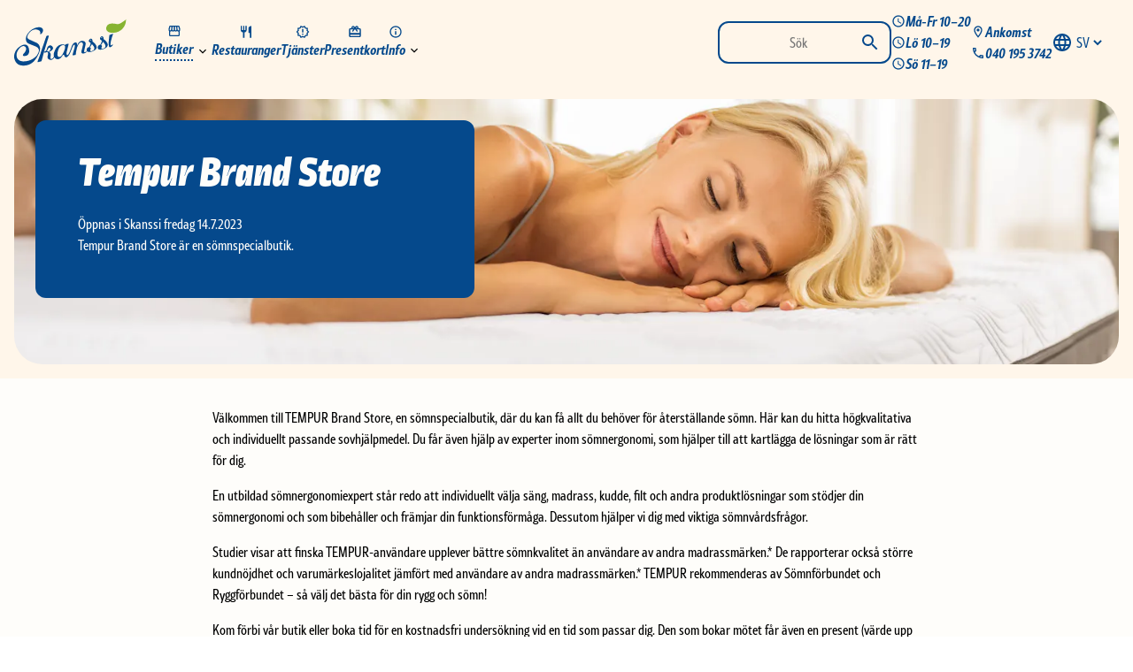

--- FILE ---
content_type: text/html; charset=utf-8
request_url: https://www.skanssi.fi/sv/butiker/tempur-brand-store
body_size: 22733
content:
<!DOCTYPE html><html lang="sv"><head><meta charSet="utf-8"/><meta name="viewport" content="width=device-width, initial-scale=1"/><link rel="stylesheet" href="/_next/static/css/fce0c0d0133c32a2.css" data-precedence="next"/><link rel="stylesheet" href="/_next/static/css/4f11170c26b86dc1.css" data-precedence="next"/><link rel="stylesheet" href="/_next/static/css/7bd0a76abf5d391d.css" data-precedence="next"/><link rel="stylesheet" href="/_next/static/css/82b6d524c533d5c5.css" data-precedence="next"/><link rel="preload" as="script" fetchPriority="low" href="/_next/static/chunks/webpack-4c260a0d0ebd16df.js"/><script src="/_next/static/chunks/fd9d1056-a223853b5ceaf0d7.js" async=""></script><script src="/_next/static/chunks/2117-adb54d4c4c26632a.js" async=""></script><script src="/_next/static/chunks/main-app-dd9357982cbe95c2.js" async=""></script><script src="/_next/static/chunks/app/(sv)/loading-74765c793b6331a2.js" async=""></script><script src="/_next/static/chunks/app/error-d57923161f4a7c6e.js" async=""></script><script src="/_next/static/chunks/bc9c3264-38b29f6f4b06c9fc.js" async=""></script><script src="/_next/static/chunks/00cbbcb7-10cb08fd35d36727.js" async=""></script><script src="/_next/static/chunks/ec3863c0-b6975c1a7b17d468.js" async=""></script><script src="/_next/static/chunks/12038df7-094e26403a8c1f5e.js" async=""></script><script src="/_next/static/chunks/8003-2c0147f5627f9b56.js" async=""></script><script src="/_next/static/chunks/3758-e69a1ff68dffe13b.js" async=""></script><script src="/_next/static/chunks/4652-f7104d9c35fa340a.js" async=""></script><script src="/_next/static/chunks/app/(sv)/sv/butiker/%5Bslug%5D/page-3d22690d34683f86.js" async=""></script><script src="/_next/static/chunks/app/(sv)/sv/page-f69e001f748d57f8.js" async=""></script><title>Tempur Brand Store | Butiker | Skanssi</title><meta name="description" content="Öppnas i Skanssi fredag 14.7.2023
Tempur Brand Store är en sömnspecialbutik."/><link rel="alternate" hrefLang="en" href="https://www.skanssi.fi/en/shops/tempur-brand-store"/><link rel="alternate" hrefLang="fi" href="https://www.skanssi.fi/liikkeet/tempur-brand-store"/><link rel="alternate" hrefLang="sv" href="https://www.skanssi.fi/sv/butiker/tempur-brand-store"/><meta property="og:title" content="Tempur Brand Store"/><meta property="og:description" content="Öppnas i Skanssi fredag 14.7.2023
Tempur Brand Store är en sömnspecialbutik."/><meta property="og:locale" content="sv"/><meta property="og:image" content="https://www.datocms-assets.com/93386/1687772037-tempur-logo.jpg?auto=format&amp;fit=max&amp;w=1200"/><meta property="og:image:width" content="1200"/><meta property="og:image:height" content="406"/><meta property="og:type" content="article"/><meta name="twitter:card" content="summary"/><meta name="twitter:title" content="Tempur Brand Store"/><meta name="twitter:description" content="Öppnas i Skanssi fredag 14.7.2023
Tempur Brand Store är en sömnspecialbutik."/><meta name="twitter:image" content="https://www.datocms-assets.com/93386/1687772037-tempur-logo.jpg?auto=format&amp;fit=max&amp;w=1200"/><meta name="twitter:image:width" content="1200"/><meta name="twitter:image:height" content="406"/><link rel="shortcut icon" href="/favicon.png"/><link rel="icon" href="/favicon.png"/><link rel="apple-touch-icon" href="/favicon.png"/><link rel="apple-touch-icon" href="/favicon.png" sizes="180x180" type="image/png"/><link rel="apple-touch-icon-precomposed" href="/favicon.png"/><script id="serviceForm">var tD=(new Date).toISOString().slice(0,10);window.sf3pid = "qrUw0rmID3mZ1FnVzsCz";var u="https://dash.serviceform.com/embed/sf-pixel.js?"+tD,t=document.createElement("script");t.setAttribute("type","text/javascript"),t.setAttribute("src",u),t.async=!0,(document.getElementsByTagName("head")[0]||document.documentElement).appendChild(t); </script><script src="/_next/static/chunks/polyfills-42372ed130431b0a.js" noModule=""></script></head><body><noscript><iframe src="https://www.googletagmanager.com/ns.html?id=GTM-KKV9TT5" height="0" width="0" style="display:none;visibility:hidden"></iframe></noscript><!--$--><header class="PageHeaderDesktop_container__PqgDY" data-datocms-noindex="true"><a href="/sv"><img alt="Skanssi logo" loading="lazy" width="150" height="80" decoding="async" data-nimg="1" style="color:transparent" src="/assets/logo/Skanssi_logo_RGB.svg"/></a><nav class="MainMenuDesktop_container__IJQNj"><ul class="MainMenuDesktop_menuItems__QWq2P"><li><div class="MainMenuDesktop_item__kXX4b MainMenuDesktop_hasCurrent__O7JTD"><a class="IconLink_iconLink__azxIr IconLink_hasCurrent__fsXz8" href="/sv/butiker"><div class="IconLink_iconLabel__k8Ynj IconLink_vertical__MCHod"><svg stroke="currentColor" fill="currentColor" stroke-width="0" viewBox="0 0 24 24" height="1em" width="1em" xmlns="http://www.w3.org/2000/svg"><path fill="none" d="M0 0h24v24H0z"></path><path d="M21.9 8.89l-1.05-4.37c-.22-.9-1-1.52-1.91-1.52H5.05c-.9 0-1.69.63-1.9 1.52L2.1 8.89c-.24 1.02-.02 2.06.62 2.88.08.11.19.19.28.29V19c0 1.1.9 2 2 2h14c1.1 0 2-.9 2-2v-6.94c.09-.09.2-.18.28-.28.64-.82.87-1.87.62-2.89zm-2.99-3.9l1.05 4.37c.1.42.01.84-.25 1.17-.14.18-.44.47-.94.47-.61 0-1.14-.49-1.21-1.14L16.98 5l1.93-.01zM13 5h1.96l.54 4.52c.05.39-.07.78-.33 1.07-.22.26-.54.41-.95.41-.67 0-1.22-.59-1.22-1.31V5zM8.49 9.52L9.04 5H11v4.69c0 .72-.55 1.31-1.29 1.31-.34 0-.65-.15-.89-.41a1.42 1.42 0 01-.33-1.07zm-4.45-.16L5.05 5h1.97l-.58 4.86c-.08.65-.6 1.14-1.21 1.14-.49 0-.8-.29-.93-.47-.27-.32-.36-.75-.26-1.17zM5 19v-6.03c.08.01.15.03.23.03.87 0 1.66-.36 2.24-.95.6.6 1.4.95 2.31.95.87 0 1.65-.36 2.23-.93.59.57 1.39.93 2.29.93.84 0 1.64-.35 2.24-.95.58.59 1.37.95 2.24.95.08 0 .15-.02.23-.03V19H5z"></path></svg>Butiker</div></a><button class="MainMenuDesktop_subMenuToggleButton__OQcnn"><svg stroke="currentColor" fill="currentColor" stroke-width="0" viewBox="0 0 24 24" height="1em" width="1em" xmlns="http://www.w3.org/2000/svg"><path fill="none" d="M0 0h24v24H0V0z"></path><path d="M7.41 8.59L12 13.17l4.59-4.58L18 10l-6 6-6-6 1.41-1.41z"></path></svg></button></div></li><li><div class="MainMenuDesktop_item__kXX4b"><a class="IconLink_iconLink__azxIr" href="/sv/restauranger"><div class="IconLink_iconLabel__k8Ynj IconLink_vertical__MCHod"><svg stroke="currentColor" fill="currentColor" stroke-width="0" viewBox="0 0 24 24" height="1em" width="1em" xmlns="http://www.w3.org/2000/svg"><path fill="none" d="M0 0h24v24H0z"></path><path d="M11 9H9V2H7v7H5V2H3v7c0 2.12 1.66 3.84 3.75 3.97V22h2.5v-9.03C11.34 12.84 13 11.12 13 9V2h-2v7zm5-3v8h2.5v8H21V2c-2.76 0-5 2.24-5 4z"></path></svg>Restauranger</div></a></div></li><li><div class="MainMenuDesktop_item__kXX4b"><a class="IconLink_iconLink__azxIr" href="/sv/offert"><div class="IconLink_iconLabel__k8Ynj IconLink_vertical__MCHod"><svg stroke="currentColor" fill="currentColor" stroke-width="0" viewBox="0 0 24 24" height="1em" width="1em" xmlns="http://www.w3.org/2000/svg"><path fill="none" d="M0 0h24v24H0V0z"></path><path d="M23 12l-2.44-2.78.34-3.68-3.61-.82-1.89-3.18L12 3 8.6 1.54 6.71 4.72l-3.61.81.34 3.68L1 12l2.44 2.78-.34 3.69 3.61.82 1.89 3.18L12 21l3.4 1.46 1.89-3.18 3.61-.82-.34-3.68L23 12zm-4.51 2.11l.26 2.79-2.74.62-1.43 2.41L12 18.82l-2.58 1.11-1.43-2.41-2.74-.62.26-2.8L3.66 12l1.85-2.12-.26-2.78 2.74-.61 1.43-2.41L12 5.18l2.58-1.11 1.43 2.41 2.74.62-.26 2.79L20.34 12l-1.85 2.11zM11 15h2v2h-2zm0-8h2v6h-2z"></path></svg>Tjänster</div></a></div></li><li><div class="MainMenuDesktop_item__kXX4b"><a class="IconLink_iconLink__azxIr" href="/sv/presentkort"><div class="IconLink_iconLabel__k8Ynj IconLink_vertical__MCHod"><svg stroke="currentColor" fill="currentColor" stroke-width="0" viewBox="0 0 24 24" height="1em" width="1em" xmlns="http://www.w3.org/2000/svg"><path fill="none" d="M0 0h24v24H0z"></path><path d="M20 6h-2.18c.11-.31.18-.65.18-1a2.996 2.996 0 00-5.5-1.65l-.5.67-.5-.68C10.96 2.54 10.05 2 9 2 7.34 2 6 3.34 6 5c0 .35.07.69.18 1H4c-1.11 0-1.99.89-1.99 2L2 19c0 1.11.89 2 2 2h16c1.11 0 2-.89 2-2V8c0-1.11-.89-2-2-2zm-5-2c.55 0 1 .45 1 1s-.45 1-1 1-1-.45-1-1 .45-1 1-1zM9 4c.55 0 1 .45 1 1s-.45 1-1 1-1-.45-1-1 .45-1 1-1zm11 15H4v-2h16v2zm0-5H4V8h5.08L7 10.83 8.62 12 11 8.76l1-1.36 1 1.36L15.38 12 17 10.83 14.92 8H20v6z"></path></svg>Presentkort</div></a></div></li><li><div class="MainMenuDesktop_item__kXX4b"><a class="IconLink_iconLink__azxIr" href="/sv/info_svenska"><div class="IconLink_iconLabel__k8Ynj IconLink_vertical__MCHod"><svg stroke="currentColor" fill="currentColor" stroke-width="0" viewBox="0 0 24 24" height="1em" width="1em" xmlns="http://www.w3.org/2000/svg"><path fill="none" d="M0 0h24v24H0V0z"></path><path d="M11 7h2v2h-2V7zm0 4h2v6h-2v-6zm1-9C6.48 2 2 6.48 2 12s4.48 10 10 10 10-4.48 10-10S17.52 2 12 2zm0 18c-4.41 0-8-3.59-8-8s3.59-8 8-8 8 3.59 8 8-3.59 8-8 8z"></path></svg>Info</div></a><button class="MainMenuDesktop_subMenuToggleButton__OQcnn"><svg stroke="currentColor" fill="currentColor" stroke-width="0" viewBox="0 0 24 24" height="1em" width="1em" xmlns="http://www.w3.org/2000/svg"><path fill="none" d="M0 0h24v24H0V0z"></path><path d="M7.41 8.59L12 13.17l4.59-4.58L18 10l-6 6-6-6 1.41-1.41z"></path></svg></button></div></li></ul><div class="MainMenuDesktop_search__aF_oQ"><!--$!--><template data-dgst="BAILOUT_TO_CLIENT_SIDE_RENDERING"></template><!--/$--></div><div class="MainMenuDesktop_column__aWOqB MainMenuDesktop_openingHours__MaKg5"><div class="IconLink_iconLabel__k8Ynj IconLink_horizontal__fKv8Y"><svg stroke="currentColor" fill="currentColor" stroke-width="0" viewBox="0 0 24 24" height="1em" width="1em" xmlns="http://www.w3.org/2000/svg"><path fill="none" d="M0 0h24v24H0z"></path><path d="M11.99 2C6.47 2 2 6.48 2 12s4.47 10 9.99 10C17.52 22 22 17.52 22 12S17.52 2 11.99 2zM12 20c-4.42 0-8-3.58-8-8s3.58-8 8-8 8 3.58 8 8-3.58 8-8 8z"></path><path d="M12.5 7H11v6l5.25 3.15.75-1.23-4.5-2.67z"></path></svg><div style="white-space:nowrap">Må-Fr<!-- --> <!-- -->10<!-- -->–<!-- -->20</div></div><div class="IconLink_iconLabel__k8Ynj IconLink_horizontal__fKv8Y"><svg stroke="currentColor" fill="currentColor" stroke-width="0" viewBox="0 0 24 24" height="1em" width="1em" xmlns="http://www.w3.org/2000/svg"><path fill="none" d="M0 0h24v24H0z"></path><path d="M11.99 2C6.47 2 2 6.48 2 12s4.47 10 9.99 10C17.52 22 22 17.52 22 12S17.52 2 11.99 2zM12 20c-4.42 0-8-3.58-8-8s3.58-8 8-8 8 3.58 8 8-3.58 8-8 8z"></path><path d="M12.5 7H11v6l5.25 3.15.75-1.23-4.5-2.67z"></path></svg><div style="white-space:nowrap">Lö<!-- --> <!-- -->10<!-- -->–<!-- -->19</div></div><div class="IconLink_iconLabel__k8Ynj IconLink_horizontal__fKv8Y"><svg stroke="currentColor" fill="currentColor" stroke-width="0" viewBox="0 0 24 24" height="1em" width="1em" xmlns="http://www.w3.org/2000/svg"><path fill="none" d="M0 0h24v24H0z"></path><path d="M11.99 2C6.47 2 2 6.48 2 12s4.47 10 9.99 10C17.52 22 22 17.52 22 12S17.52 2 11.99 2zM12 20c-4.42 0-8-3.58-8-8s3.58-8 8-8 8 3.58 8 8-3.58 8-8 8z"></path><path d="M12.5 7H11v6l5.25 3.15.75-1.23-4.5-2.67z"></path></svg><div style="white-space:nowrap">Sö<!-- --> <!-- -->11<!-- -->–<!-- -->19</div></div></div><div class="MainMenuDesktop_column__aWOqB MainMenuDesktop_contact__FCU2m"><a class="IconLink_iconLink__azxIr" href="/sv/ankomst"><div class="IconLink_iconLabel__k8Ynj IconLink_horizontal__fKv8Y"><svg stroke="currentColor" fill="currentColor" stroke-width="0" viewBox="0 0 24 24" height="1em" width="1em" xmlns="http://www.w3.org/2000/svg"><path fill="none" d="M0 0h24v24H0V0z"></path><path d="M12 2C8.13 2 5 5.13 5 9c0 5.25 7 13 7 13s7-7.75 7-13c0-3.87-3.13-7-7-7zM7 9c0-2.76 2.24-5 5-5s5 2.24 5 5c0 2.88-2.88 7.19-5 9.88C9.92 16.21 7 11.85 7 9z"></path><circle cx="12" cy="9" r="2.5"></circle></svg>Ankomst</div></a><a class="IconLink_iconLink__azxIr" href="tel:+358401953742"><div class="IconLink_iconLabel__k8Ynj IconLink_horizontal__fKv8Y"><svg stroke="currentColor" fill="currentColor" stroke-width="0" viewBox="0 0 24 24" height="1em" width="1em" xmlns="http://www.w3.org/2000/svg"><path fill="none" d="M0 0h24v24H0V0z"></path><path d="M6.54 5c.06.89.21 1.76.45 2.59l-1.2 1.2c-.41-1.2-.67-2.47-.76-3.79h1.51m9.86 12.02c.85.24 1.72.39 2.6.45v1.49c-1.32-.09-2.59-.35-3.8-.75l1.2-1.19M7.5 3H4c-.55 0-1 .45-1 1 0 9.39 7.61 17 17 17 .55 0 1-.45 1-1v-3.49c0-.55-.45-1-1-1-1.24 0-2.45-.2-3.57-.57a.84.84 0 00-.31-.05c-.26 0-.51.1-.71.29l-2.2 2.2a15.149 15.149 0 01-6.59-6.59l2.2-2.2c.28-.28.36-.67.25-1.02A11.36 11.36 0 018.5 4c0-.55-.45-1-1-1z"></path></svg>040 195 3742</div></a></div><div class="LanguageSelect_container__KwOLu"><svg stroke="currentColor" fill="currentColor" stroke-width="0" viewBox="0 0 24 24" height="1em" width="1em" xmlns="http://www.w3.org/2000/svg"><path fill="none" d="M0 0h24v24H0z"></path><path d="M11.99 2C6.47 2 2 6.48 2 12s4.47 10 9.99 10C17.52 22 22 17.52 22 12S17.52 2 11.99 2zm6.93 6h-2.95a15.65 15.65 0 00-1.38-3.56A8.03 8.03 0 0118.92 8zM12 4.04c.83 1.2 1.48 2.53 1.91 3.96h-3.82c.43-1.43 1.08-2.76 1.91-3.96zM4.26 14C4.1 13.36 4 12.69 4 12s.1-1.36.26-2h3.38c-.08.66-.14 1.32-.14 2 0 .68.06 1.34.14 2H4.26zm.82 2h2.95c.32 1.25.78 2.45 1.38 3.56A7.987 7.987 0 015.08 16zm2.95-8H5.08a7.987 7.987 0 014.33-3.56A15.65 15.65 0 008.03 8zM12 19.96c-.83-1.2-1.48-2.53-1.91-3.96h3.82c-.43 1.43-1.08 2.76-1.91 3.96zM14.34 14H9.66c-.09-.66-.16-1.32-.16-2 0-.68.07-1.35.16-2h4.68c.09.65.16 1.32.16 2 0 .68-.07 1.34-.16 2zm.25 5.56c.6-1.11 1.06-2.31 1.38-3.56h2.95a8.03 8.03 0 01-4.33 3.56zM16.36 14c.08-.66.14-1.32.14-2 0-.68-.06-1.34-.14-2h3.38c.16.64.26 1.31.26 2s-.1 1.36-.26 2h-3.38z"></path></svg><select><option value="fi">FI</option><option value="en">EN</option><option value="sv" selected="">SV</option></select></div></nav></header><article><section class="DatoHeroInfoBox_container__TSIX1 DatoHeroInfoBox_hasImage__M_xTg"><div class="DatoHeroInfoBox_content__VVIaG"><div class="DatoHeroInfoBox_images__U54_i"><div style="overflow:hidden;position:absolute;width:100%;height:100%;top:0;left:0"><img style="display:block;width:100%;object-position:27.499999999999996% 12.5%" src="[data-uri]" aria-hidden="true" alt=""/><img aria-hidden="true" alt="" src="[data-uri]" style="object-fit:cover;transition:opacity 500ms;opacity:0;position:absolute;left:-5%;top:-5%;width:110%;height:110%;max-width:none;max-height:none"/><picture><source srcSet="https://www.datocms-assets.com/93386/1689067192-tempur_hero.png?auto=compress&amp;dpr=0.25&amp;fm=webp 500w,https://www.datocms-assets.com/93386/1689067192-tempur_hero.png?auto=compress&amp;dpr=0.5&amp;fm=webp 1000w,https://www.datocms-assets.com/93386/1689067192-tempur_hero.png?auto=compress&amp;dpr=0.75&amp;fm=webp 1500w,https://www.datocms-assets.com/93386/1689067192-tempur_hero.png?auto=compress&amp;fm=webp 2000w" sizes="(max-width: 2000px) 100vw, 2000px" type="image/webp"/><source srcSet="https://www.datocms-assets.com/93386/1689067192-tempur_hero.png?auto=compress&amp;dpr=0.25 500w,https://www.datocms-assets.com/93386/1689067192-tempur_hero.png?auto=compress&amp;dpr=0.5 1000w,https://www.datocms-assets.com/93386/1689067192-tempur_hero.png?auto=compress&amp;dpr=0.75 1500w,https://www.datocms-assets.com/93386/1689067192-tempur_hero.png?auto=compress 2000w" sizes="(max-width: 2000px) 100vw, 2000px"/><img src="https://www.datocms-assets.com/93386/1689067192-tempur_hero.png?auto=compress" alt="" fetchPriority="high" style="opacity:1;transition:opacity 500ms;position:absolute;left:0;top:0;width:100%;height:100%;max-width:none;max-height:none;object-fit:cover;object-position:27.499999999999996% 12.5%"/></picture><noscript><picture><source srcSet="https://www.datocms-assets.com/93386/1689067192-tempur_hero.png?auto=compress&amp;dpr=0.25&amp;fm=webp 500w,https://www.datocms-assets.com/93386/1689067192-tempur_hero.png?auto=compress&amp;dpr=0.5&amp;fm=webp 1000w,https://www.datocms-assets.com/93386/1689067192-tempur_hero.png?auto=compress&amp;dpr=0.75&amp;fm=webp 1500w,https://www.datocms-assets.com/93386/1689067192-tempur_hero.png?auto=compress&amp;fm=webp 2000w" sizes="(max-width: 2000px) 100vw, 2000px" type="image/webp"/><source srcSet="https://www.datocms-assets.com/93386/1689067192-tempur_hero.png?auto=compress&amp;dpr=0.25 500w,https://www.datocms-assets.com/93386/1689067192-tempur_hero.png?auto=compress&amp;dpr=0.5 1000w,https://www.datocms-assets.com/93386/1689067192-tempur_hero.png?auto=compress&amp;dpr=0.75 1500w,https://www.datocms-assets.com/93386/1689067192-tempur_hero.png?auto=compress 2000w" sizes="(max-width: 2000px) 100vw, 2000px"/><img src="https://www.datocms-assets.com/93386/1689067192-tempur_hero.png?auto=compress" alt="" style="position:absolute;left:0;top:0;width:100%;height:100%;max-width:none;max-height:none;object-fit:cover;object-position:27.499999999999996% 12.5%" fetchPriority="high"/></picture></noscript></div></div><div class="DatoHeroInfoBox_infoBox__TPl_f"><h1>Tempur Brand Store</h1><div><p>Öppnas i Skanssi fredag 14.7.2023
Tempur Brand Store är en sömnspecialbutik.</p>
</div></div></div></section><section class="Section_container__Dc8aY Section_white__14aV8"><div class="layout-narrow"><div><p>Välkommen till TEMPUR Brand Store, en sömnspecialbutik, där du kan få allt du behöver för återställande sömn. Här kan du hitta högkvalitativa och individuellt passande sovhjälpmedel. Du får även hjälp av experter inom sömnergonomi, som hjälper till att kartlägga de lösningar som är rätt för dig.</p>

<p>En utbildad sömnergonomiexpert står redo att individuellt välja säng, madrass, kudde, filt och andra produktlösningar som stödjer din sömnergonomi och som bibehåller och främjar din funktionsförmåga. Dessutom hjälper vi dig med viktiga sömnvårdsfrågor.</p>

<p>Studier visar att finska TEMPUR-användare upplever bättre sömnkvalitet än användare av andra madrassmärken.* De rapporterar också större kundnöjdhet och varumärkeslojalitet jämfört med användare av andra madrassmärken.* TEMPUR rekommenderas av Sömnförbundet och Ryggförbundet – så välj det bästa för din rygg och sömn!</p>

<p>Kom förbi vår butik eller boka tid för en kostnadsfri undersökning vid en tid som passar dig. Den som bokar mötet får även en present (värde upp till 109 €) och kaffe.
Vi ses på Tempur!</p>

<p>*Baserat på en konsumentundersökning gjord 2021 och 2022 med mer än 1 300 madrassägare i Finland. Beräknat genom att jämföra de totala toppbetygen för TEMPUR®-madrassägare för sömnkvalitet, kundnöjdhet och varumärkeslojalitet med toppbetygen för närmaste konkurrent. Närmaste konkurrent betyder den närmaste konkurrenten endast baserat på intervjuresultat.</p>
</div></div></section><section class="Section_container__Dc8aY Section_vanilla__hs6Hc"><div class="layout-normal"><div class="DatoShop_infoRow__yeQP0"><img alt="" loading="lazy" width="250" height="200" decoding="async" data-nimg="1" class="DatoShop_logo__QUlaA" style="color:transparent" srcSet="/_next/image?url=https%3A%2F%2Fwww.datocms-assets.com%2F93386%2F1687772037-tempur-logo.jpg%3Fh%3D200&amp;w=256&amp;q=75 1x, /_next/image?url=https%3A%2F%2Fwww.datocms-assets.com%2F93386%2F1687772037-tempur-logo.jpg%3Fh%3D200&amp;w=640&amp;q=75 2x" src="/_next/image?url=https%3A%2F%2Fwww.datocms-assets.com%2F93386%2F1687772037-tempur-logo.jpg%3Fh%3D200&amp;w=640&amp;q=75"/><div class="IconContent_container__M3zbh"><div class="IconContent_icon__RzbEo"><svg stroke="currentColor" fill="currentColor" stroke-width="0" viewBox="0 0 24 24" height="1em" width="1em" xmlns="http://www.w3.org/2000/svg"><path fill="none" d="M0 0h24v24H0z"></path><path d="M11.99 2C6.47 2 2 6.48 2 12s4.47 10 9.99 10C17.52 22 22 17.52 22 12S17.52 2 11.99 2zM12 20c-4.42 0-8-3.58-8-8s3.58-8 8-8 8 3.58 8 8-3.58 8-8 8z"></path><path d="M12.5 7H11v6l5.25 3.15.75-1.23-4.5-2.67z"></path></svg></div><div><h5 class="IconContent_title__v57Kg">Öppettider</h5><div><div style="white-space:nowrap">Må-Fr<!-- --> <!-- -->10<!-- -->–<!-- -->20</div><div style="white-space:nowrap">Lö<!-- --> <!-- -->10<!-- -->–<!-- -->19</div><div style="white-space:nowrap">Sö<!-- --> <!-- -->11<!-- -->–<!-- -->19</div></div></div></div><div class="IconContent_container__M3zbh"><div class="IconContent_icon__RzbEo"><svg stroke="currentColor" fill="currentColor" stroke-width="0" viewBox="0 0 24 24" height="1em" width="1em" xmlns="http://www.w3.org/2000/svg"><path fill="none" d="M0 0h24v24H0z"></path><path d="M20 4H4c-1.1 0-1.99.9-1.99 2L2 18c0 1.1.9 2 2 2h16c1.1 0 2-.9 2-2V6c0-1.1-.9-2-2-2zm0 4l-8 5-8-5V6l8 5 8-5v2z"></path></svg></div><div><h5 class="IconContent_title__v57Kg"> Butikens kontaktinformation</h5><div><div class="DatoShop_block__3jYdK"><p>Phone</p><a href="tel:+358405577165">0405577165 </a></div><div class="DatoShop_block__3jYdK"><p>E-mail</p><a href="mailto:skanssi@tempur.fi">skanssi@tempur.fi</a></div><div class="DatoShop_block__3jYdK"><p>Www</p><a href="https://tempurbrandstore.fi/myymala/skanssi/" target="_blank">https://tempurbrandstore.fi/myymala/skanssi/</a></div></div></div></div></div></div></section><section class="Section_container__Dc8aY"><div class="layout-normal"><h2 class="SectionHeading_title___HJWw">Grundkarta</h2><div class="FloorPlans_container__xm3v9"><ul class="FloorPlans_buttons__SCd5O"><li><button class="FloorPlans_button__nQIHM FloorPlans_activeButton__pj1EI">1:a våningen</button></li><li><button class="FloorPlans_button__nQIHM">2:a våningen</button></li><li><button class="FloorPlans_button__nQIHM">Källarvåning</button></li></ul><div class="FloorPlans_mapContainer__3GItD"><div class="FloorPlans_map__tHGgg"><img alt="" loading="lazy" width="3840" height="2116" decoding="async" data-nimg="1" style="color:transparent" srcSet="/_next/image?url=https%3A%2F%2Fwww.datocms-assets.com%2F93386%2F1763715242-skanssi-1-krs_11_2025.jpg&amp;w=3840&amp;q=75 1x" src="/_next/image?url=https%3A%2F%2Fwww.datocms-assets.com%2F93386%2F1763715242-skanssi-1-krs_11_2025.jpg&amp;w=3840&amp;q=75"/><div class="FloorPlans_marker__3YnvH" style="top:80.37704989524454%;left:74.66106115529301%;transform:scale(4.232)" data-title="Tempur Brand Store"><svg stroke="currentColor" fill="currentColor" stroke-width="0" viewBox="0 0 24 24" height="1em" width="1em" xmlns="http://www.w3.org/2000/svg"><path fill="none" d="M0 0h24v24H0z"></path><path d="M12 2C8.13 2 5 5.13 5 9c0 1.74.5 3.37 1.41 4.84.95 1.54 2.2 2.86 3.16 4.4.47.75.81 1.45 1.17 2.26.26.55.47 1.5 1.26 1.5s1-.95 1.25-1.5c.37-.81.7-1.51 1.17-2.26.96-1.53 2.21-2.85 3.16-4.4C18.5 12.37 19 10.74 19 9c0-3.87-3.13-7-7-7zm0 9.75a2.5 2.5 0 010-5 2.5 2.5 0 010 5z"></path></svg></div></div><ul class="FloorPlans_zoomButtons__IGEay"><li><button class="FloorPlans_button__nQIHM"><svg stroke="currentColor" fill="currentColor" stroke-width="0" viewBox="0 0 24 24" height="1em" width="1em" xmlns="http://www.w3.org/2000/svg"><path fill="none" d="M0 0h24v24H0V0z"></path><path d="M15.5 14h-.79l-.28-.27A6.471 6.471 0 0016 9.5 6.5 6.5 0 109.5 16c1.61 0 3.09-.59 4.23-1.57l.27.28v.79l5 4.99L20.49 19l-4.99-5zm-6 0C7.01 14 5 11.99 5 9.5S7.01 5 9.5 5 14 7.01 14 9.5 11.99 14 9.5 14z"></path><path d="M12 10h-2v2H9v-2H7V9h2V7h1v2h2v1z"></path></svg></button></li><li><button class="FloorPlans_button__nQIHM"><svg stroke="currentColor" fill="currentColor" stroke-width="0" viewBox="0 0 24 24" height="1em" width="1em" xmlns="http://www.w3.org/2000/svg"><path fill="none" d="M0 0h24v24H0V0z"></path><path d="M15.5 14h-.79l-.28-.27A6.471 6.471 0 0016 9.5 6.5 6.5 0 109.5 16c1.61 0 3.09-.59 4.23-1.57l.27.28v.79l5 4.99L20.49 19l-4.99-5zm-6 0C7.01 14 5 11.99 5 9.5S7.01 5 9.5 5 14 7.01 14 9.5 11.99 14 9.5 14zM7 9h5v1H7z"></path></svg></button></li></ul></div></div><div class="DatoFloorPlan_buttons__lXhnY"></div></div></section><section class="Section_container__Dc8aY Section_vanilla__hs6Hc"><div class="layout-normal"><h2 class="SectionHeading_title___HJWw">Butikserbjudanden</h2><ul class="CardList_list__XcbzQ"><li><div class="DatoOfferPreview_container__vUu7Q"><div class="DatoOfferPreview_imageContainer__GfU6M"><div class="DatoOfferPreview_image__iULZJ" style="overflow:hidden;position:relative;width:100%;max-width:600px"><img style="display:block;width:100%" src="[data-uri]" aria-hidden="true" alt=""/><img aria-hidden="true" alt="" src="[data-uri]" style="transition:opacity 500ms;opacity:1;position:absolute;left:-5%;top:-5%;width:110%;height:110%;max-width:none;max-height:none"/><noscript><picture><source srcSet="https://www.datocms-assets.com/93386/1764937069-joulu-2025-52.jpeg?crop=focalpoint&amp;dpr=0.25&amp;fit=crop&amp;fm=webp&amp;h=600&amp;w=600 150w,https://www.datocms-assets.com/93386/1764937069-joulu-2025-52.jpeg?crop=focalpoint&amp;dpr=0.5&amp;fit=crop&amp;fm=webp&amp;h=600&amp;w=600 300w,https://www.datocms-assets.com/93386/1764937069-joulu-2025-52.jpeg?crop=focalpoint&amp;dpr=0.75&amp;fit=crop&amp;fm=webp&amp;h=600&amp;w=600 450w,https://www.datocms-assets.com/93386/1764937069-joulu-2025-52.jpeg?crop=focalpoint&amp;fit=crop&amp;fm=webp&amp;h=600&amp;w=600 600w,https://www.datocms-assets.com/93386/1764937069-joulu-2025-52.jpeg?crop=focalpoint&amp;dpr=1.5&amp;fit=crop&amp;fm=webp&amp;h=600&amp;w=600 900w" sizes="(max-width: 600px) 100vw, 600px" type="image/webp"/><source srcSet="https://www.datocms-assets.com/93386/1764937069-joulu-2025-52.jpeg?crop=focalpoint&amp;dpr=0.25&amp;fit=crop&amp;fm=webp&amp;h=600&amp;w=600 150w,https://www.datocms-assets.com/93386/1764937069-joulu-2025-52.jpeg?crop=focalpoint&amp;dpr=0.5&amp;fit=crop&amp;fm=webp&amp;h=600&amp;w=600 300w,https://www.datocms-assets.com/93386/1764937069-joulu-2025-52.jpeg?crop=focalpoint&amp;dpr=0.75&amp;fit=crop&amp;fm=webp&amp;h=600&amp;w=600 450w,https://www.datocms-assets.com/93386/1764937069-joulu-2025-52.jpeg?crop=focalpoint&amp;fit=crop&amp;fm=webp&amp;h=600&amp;w=600 600w,https://www.datocms-assets.com/93386/1764937069-joulu-2025-52.jpeg?crop=focalpoint&amp;dpr=1.5&amp;fit=crop&amp;fm=webp&amp;h=600&amp;w=600 900w" sizes="(max-width: 600px) 100vw, 600px"/><img src="https://www.datocms-assets.com/93386/1764937069-joulu-2025-52.jpeg?crop=focalpoint&amp;fit=crop&amp;fm=webp&amp;h=600&amp;w=600" alt="Skanssi tarjous, : undefined" style="position:absolute;left:0;top:0;width:100%;height:100%;max-width:none;max-height:none" loading="lazy"/></picture></noscript></div><div class="DatoOfferPreview_date__HZJ2G">4.12.<!-- -->–<!-- -->31.1.</div></div><div class="DatoOfferPreview_shop__RT_Tw">Tempur Brand Store</div><h3 class="DatoOfferPreview_title__91d9c">Lakanasetti kaupan päälle sijauspatjan ostajalle!</h3><p>Esimerkiksi 160x200 cm TEMPUR Pro SmartCool 8 cm –sijauspatjan ostajana saat kaksi suojalakanaa sekä kaksi joustolakanaa.</p><div class="DatoOfferPreview_offerText__LLfqy">Edun arvo jopa 348 €!</div></div></li><li><div class="DatoOfferPreview_container__vUu7Q"><div class="DatoOfferPreview_imageContainer__GfU6M"><div class="DatoOfferPreview_image__iULZJ" style="overflow:hidden;position:relative;width:100%;max-width:600px"><img style="display:block;width:100%" src="[data-uri]" aria-hidden="true" alt=""/><img aria-hidden="true" alt="" src="[data-uri]" style="transition:opacity 500ms;opacity:1;position:absolute;left:-5%;top:-5%;width:110%;height:110%;max-width:none;max-height:none"/><noscript><picture><source srcSet="https://www.datocms-assets.com/93386/1764766761-joulu-2025-33.jpeg?crop=focalpoint&amp;dpr=0.25&amp;fit=crop&amp;fm=webp&amp;h=600&amp;w=600 150w,https://www.datocms-assets.com/93386/1764766761-joulu-2025-33.jpeg?crop=focalpoint&amp;dpr=0.5&amp;fit=crop&amp;fm=webp&amp;h=600&amp;w=600 300w,https://www.datocms-assets.com/93386/1764766761-joulu-2025-33.jpeg?crop=focalpoint&amp;dpr=0.75&amp;fit=crop&amp;fm=webp&amp;h=600&amp;w=600 450w,https://www.datocms-assets.com/93386/1764766761-joulu-2025-33.jpeg?crop=focalpoint&amp;fit=crop&amp;fm=webp&amp;h=600&amp;w=600 600w,https://www.datocms-assets.com/93386/1764766761-joulu-2025-33.jpeg?crop=focalpoint&amp;dpr=1.5&amp;fit=crop&amp;fm=webp&amp;h=600&amp;w=600 900w" sizes="(max-width: 600px) 100vw, 600px" type="image/webp"/><source srcSet="https://www.datocms-assets.com/93386/1764766761-joulu-2025-33.jpeg?crop=focalpoint&amp;dpr=0.25&amp;fit=crop&amp;fm=webp&amp;h=600&amp;w=600 150w,https://www.datocms-assets.com/93386/1764766761-joulu-2025-33.jpeg?crop=focalpoint&amp;dpr=0.5&amp;fit=crop&amp;fm=webp&amp;h=600&amp;w=600 300w,https://www.datocms-assets.com/93386/1764766761-joulu-2025-33.jpeg?crop=focalpoint&amp;dpr=0.75&amp;fit=crop&amp;fm=webp&amp;h=600&amp;w=600 450w,https://www.datocms-assets.com/93386/1764766761-joulu-2025-33.jpeg?crop=focalpoint&amp;fit=crop&amp;fm=webp&amp;h=600&amp;w=600 600w,https://www.datocms-assets.com/93386/1764766761-joulu-2025-33.jpeg?crop=focalpoint&amp;dpr=1.5&amp;fit=crop&amp;fm=webp&amp;h=600&amp;w=600 900w" sizes="(max-width: 600px) 100vw, 600px"/><img src="https://www.datocms-assets.com/93386/1764766761-joulu-2025-33.jpeg?crop=focalpoint&amp;fit=crop&amp;fm=webp&amp;h=600&amp;w=600" alt="Skanssi tarjous, : undefined" style="position:absolute;left:0;top:0;width:100%;height:100%;max-width:none;max-height:none" loading="lazy"/></picture></noscript></div><div class="DatoOfferPreview_date__HZJ2G">4.12.<!-- -->–<!-- -->3.1.</div></div><div class="DatoOfferPreview_shop__RT_Tw">Tempur Brand Store</div><h3 class="DatoOfferPreview_title__91d9c">TEMPUR Break Continental -parivuode alk. 3732.80€</h3><p>Tutustu uuteen TEMPUR® Break Continental -sänkyyn – täydellinen yhdistelmä tyylikästä muotoilua, ensiluokkaista mukavuutta ja yksilöllistä tukea. Parivuode alk. 3732.80€ (norm. 4666 €)</p><div class="DatoOfferPreview_offerText__LLfqy">Tutustumistarjous -20 %!</div></div></li><li><div class="DatoOfferPreview_container__vUu7Q"><div class="DatoOfferPreview_imageContainer__GfU6M"><div class="DatoOfferPreview_image__iULZJ" style="overflow:hidden;position:relative;width:100%;max-width:600px"><img style="display:block;width:100%" src="[data-uri]" aria-hidden="true" alt=""/><img aria-hidden="true" alt="" src="[data-uri]" style="transition:opacity 500ms;opacity:1;position:absolute;left:-5%;top:-5%;width:110%;height:110%;max-width:none;max-height:none"/><noscript><picture><source srcSet="https://www.datocms-assets.com/93386/1764850231-joulu-2025-55.jpeg?crop=focalpoint&amp;dpr=0.25&amp;fit=crop&amp;fm=webp&amp;h=600&amp;w=600 150w,https://www.datocms-assets.com/93386/1764850231-joulu-2025-55.jpeg?crop=focalpoint&amp;dpr=0.5&amp;fit=crop&amp;fm=webp&amp;h=600&amp;w=600 300w,https://www.datocms-assets.com/93386/1764850231-joulu-2025-55.jpeg?crop=focalpoint&amp;dpr=0.75&amp;fit=crop&amp;fm=webp&amp;h=600&amp;w=600 450w,https://www.datocms-assets.com/93386/1764850231-joulu-2025-55.jpeg?crop=focalpoint&amp;fit=crop&amp;fm=webp&amp;h=600&amp;w=600 600w,https://www.datocms-assets.com/93386/1764850231-joulu-2025-55.jpeg?crop=focalpoint&amp;dpr=1.5&amp;fit=crop&amp;fm=webp&amp;h=600&amp;w=600 900w" sizes="(max-width: 600px) 100vw, 600px" type="image/webp"/><source srcSet="https://www.datocms-assets.com/93386/1764850231-joulu-2025-55.jpeg?crop=focalpoint&amp;dpr=0.25&amp;fit=crop&amp;fm=webp&amp;h=600&amp;w=600 150w,https://www.datocms-assets.com/93386/1764850231-joulu-2025-55.jpeg?crop=focalpoint&amp;dpr=0.5&amp;fit=crop&amp;fm=webp&amp;h=600&amp;w=600 300w,https://www.datocms-assets.com/93386/1764850231-joulu-2025-55.jpeg?crop=focalpoint&amp;dpr=0.75&amp;fit=crop&amp;fm=webp&amp;h=600&amp;w=600 450w,https://www.datocms-assets.com/93386/1764850231-joulu-2025-55.jpeg?crop=focalpoint&amp;fit=crop&amp;fm=webp&amp;h=600&amp;w=600 600w,https://www.datocms-assets.com/93386/1764850231-joulu-2025-55.jpeg?crop=focalpoint&amp;dpr=1.5&amp;fit=crop&amp;fm=webp&amp;h=600&amp;w=600 900w" sizes="(max-width: 600px) 100vw, 600px"/><img src="https://www.datocms-assets.com/93386/1764850231-joulu-2025-55.jpeg?crop=focalpoint&amp;fit=crop&amp;fm=webp&amp;h=600&amp;w=600" alt="Skanssi tarjous, : undefined" style="position:absolute;left:0;top:0;width:100%;height:100%;max-width:none;max-height:none" loading="lazy"/></picture></noscript></div><div class="DatoOfferPreview_date__HZJ2G">1.12.<!-- -->–<!-- -->31.1.</div></div><div class="DatoOfferPreview_shop__RT_Tw">Tempur Brand Store</div><h3 class="DatoOfferPreview_title__91d9c">TEMPUR tyyny -25 %</h3><p>Paranna untasi valitsemalla tyyny, joka tukee niska- ja hartiaseutuasi sekä ohjaa asentosi ergonomisesti oikeaksi.
Ostaessasi kaksi tyynyä, saat toisen -25 %!</p><div class="DatoOfferPreview_offerText__LLfqy">Osta TEMPUR-tyyny, saat toisen -25 %</div></div></li><li><div class="DatoOfferPreview_container__vUu7Q"><div class="DatoOfferPreview_imageContainer__GfU6M"><div class="DatoOfferPreview_image__iULZJ" style="overflow:hidden;position:relative;width:100%;max-width:600px"><img style="display:block;width:100%" src="[data-uri]" aria-hidden="true" alt=""/><img aria-hidden="true" alt="" src="[data-uri]" style="transition:opacity 500ms;opacity:1;position:absolute;left:-5%;top:-5%;width:110%;height:110%;max-width:none;max-height:none"/><noscript><picture><source srcSet="https://www.datocms-assets.com/93386/1764850027-joulu-2025-49.jpeg?crop=focalpoint&amp;dpr=0.25&amp;fit=crop&amp;fm=webp&amp;h=600&amp;w=600 150w,https://www.datocms-assets.com/93386/1764850027-joulu-2025-49.jpeg?crop=focalpoint&amp;dpr=0.5&amp;fit=crop&amp;fm=webp&amp;h=600&amp;w=600 300w,https://www.datocms-assets.com/93386/1764850027-joulu-2025-49.jpeg?crop=focalpoint&amp;dpr=0.75&amp;fit=crop&amp;fm=webp&amp;h=600&amp;w=600 450w,https://www.datocms-assets.com/93386/1764850027-joulu-2025-49.jpeg?crop=focalpoint&amp;fit=crop&amp;fm=webp&amp;h=600&amp;w=600 600w,https://www.datocms-assets.com/93386/1764850027-joulu-2025-49.jpeg?crop=focalpoint&amp;dpr=1.5&amp;fit=crop&amp;fm=webp&amp;h=600&amp;w=600 900w" sizes="(max-width: 600px) 100vw, 600px" type="image/webp"/><source srcSet="https://www.datocms-assets.com/93386/1764850027-joulu-2025-49.jpeg?crop=focalpoint&amp;dpr=0.25&amp;fit=crop&amp;fm=webp&amp;h=600&amp;w=600 150w,https://www.datocms-assets.com/93386/1764850027-joulu-2025-49.jpeg?crop=focalpoint&amp;dpr=0.5&amp;fit=crop&amp;fm=webp&amp;h=600&amp;w=600 300w,https://www.datocms-assets.com/93386/1764850027-joulu-2025-49.jpeg?crop=focalpoint&amp;dpr=0.75&amp;fit=crop&amp;fm=webp&amp;h=600&amp;w=600 450w,https://www.datocms-assets.com/93386/1764850027-joulu-2025-49.jpeg?crop=focalpoint&amp;fit=crop&amp;fm=webp&amp;h=600&amp;w=600 600w,https://www.datocms-assets.com/93386/1764850027-joulu-2025-49.jpeg?crop=focalpoint&amp;dpr=1.5&amp;fit=crop&amp;fm=webp&amp;h=600&amp;w=600 900w" sizes="(max-width: 600px) 100vw, 600px"/><img src="https://www.datocms-assets.com/93386/1764850027-joulu-2025-49.jpeg?crop=focalpoint&amp;fit=crop&amp;fm=webp&amp;h=600&amp;w=600" alt="Skanssi tarjous, : undefined" style="position:absolute;left:0;top:0;width:100%;height:100%;max-width:none;max-height:none" loading="lazy"/></picture></noscript></div><div class="DatoOfferPreview_date__HZJ2G">1.12.<!-- -->–<!-- -->31.1.</div></div><div class="DatoOfferPreview_shop__RT_Tw">Tempur Brand Store</div><h3 class="DatoOfferPreview_title__91d9c">TEMPUR Unimaski kaupanpäälle</h3><p>Kun ostat 100 € lahjakortin, saat kaupan päälle TEMPUR-unimaskin!</p><div class="DatoOfferPreview_offerText__LLfqy">Unimaskin arvo 59 €</div></div></li><li><div class="DatoOfferPreview_container__vUu7Q"><div class="DatoOfferPreview_imageContainer__GfU6M"><div class="DatoOfferPreview_image__iULZJ" style="overflow:hidden;position:relative;width:100%;max-width:600px"><img style="display:block;width:100%" src="[data-uri]" aria-hidden="true" alt=""/><img aria-hidden="true" alt="" src="[data-uri]" style="transition:opacity 500ms;opacity:1;position:absolute;left:-5%;top:-5%;width:110%;height:110%;max-width:none;max-height:none"/><noscript><picture><source srcSet="https://www.datocms-assets.com/93386/1736949873-varaa-aika-skanssi-1.png?crop=focalpoint&amp;dpr=0.25&amp;fit=crop&amp;fm=webp&amp;h=600&amp;w=600 150w,https://www.datocms-assets.com/93386/1736949873-varaa-aika-skanssi-1.png?crop=focalpoint&amp;dpr=0.5&amp;fit=crop&amp;fm=webp&amp;h=600&amp;w=600 300w,https://www.datocms-assets.com/93386/1736949873-varaa-aika-skanssi-1.png?crop=focalpoint&amp;dpr=0.75&amp;fit=crop&amp;fm=webp&amp;h=600&amp;w=600 450w,https://www.datocms-assets.com/93386/1736949873-varaa-aika-skanssi-1.png?crop=focalpoint&amp;fit=crop&amp;fm=webp&amp;h=600&amp;w=600 600w,https://www.datocms-assets.com/93386/1736949873-varaa-aika-skanssi-1.png?crop=focalpoint&amp;dpr=1.5&amp;fit=crop&amp;fm=webp&amp;h=600&amp;w=600 900w" sizes="(max-width: 600px) 100vw, 600px" type="image/webp"/><source srcSet="https://www.datocms-assets.com/93386/1736949873-varaa-aika-skanssi-1.png?crop=focalpoint&amp;dpr=0.25&amp;fit=crop&amp;fm=webp&amp;h=600&amp;w=600 150w,https://www.datocms-assets.com/93386/1736949873-varaa-aika-skanssi-1.png?crop=focalpoint&amp;dpr=0.5&amp;fit=crop&amp;fm=webp&amp;h=600&amp;w=600 300w,https://www.datocms-assets.com/93386/1736949873-varaa-aika-skanssi-1.png?crop=focalpoint&amp;dpr=0.75&amp;fit=crop&amp;fm=webp&amp;h=600&amp;w=600 450w,https://www.datocms-assets.com/93386/1736949873-varaa-aika-skanssi-1.png?crop=focalpoint&amp;fit=crop&amp;fm=webp&amp;h=600&amp;w=600 600w,https://www.datocms-assets.com/93386/1736949873-varaa-aika-skanssi-1.png?crop=focalpoint&amp;dpr=1.5&amp;fit=crop&amp;fm=webp&amp;h=600&amp;w=600 900w" sizes="(max-width: 600px) 100vw, 600px"/><img src="https://www.datocms-assets.com/93386/1736949873-varaa-aika-skanssi-1.png?crop=focalpoint&amp;fit=crop&amp;fm=webp&amp;h=600&amp;w=600" alt="Skanssi tarjous, : undefined" style="position:absolute;left:0;top:0;width:100%;height:100%;max-width:none;max-height:none" loading="lazy"/></picture></noscript></div><div class="DatoOfferPreview_date__HZJ2G">27.10.<!-- -->–<!-- -->31.12.</div></div><div class="DatoOfferPreview_shop__RT_Tw">Tempur Brand Store</div><h3 class="DatoOfferPreview_title__91d9c">Varaa aika nukkumisergonomian kartoitukseen!</h3><p>Oletko miettinyt uuden tyynyn, patjan tai jopa sängyn hankintaa? Varaa nyt aika ilmaiseen nukkumisergonomian kartoitukseen Tempur Brand Store Skanssiin!</p><div class="DatoOfferPreview_offerText__LLfqy">Varaa aika osoitteessa: www.tempurbrandstore.fi</div></div></li><li><div class="DatoOfferPreview_container__vUu7Q"><div class="DatoOfferPreview_imageContainer__GfU6M"><div class="DatoOfferPreview_image__iULZJ" style="overflow:hidden;position:relative;width:100%;max-width:600px"><img style="display:block;width:100%" src="[data-uri]" aria-hidden="true" alt=""/><img aria-hidden="true" alt="" src="[data-uri]" style="transition:opacity 500ms;opacity:1;position:absolute;left:-5%;top:-5%;width:110%;height:110%;max-width:none;max-height:none"/><noscript><picture><source srcSet="https://www.datocms-assets.com/93386/1761212380-painopeitto-lahikuva-1.png?crop=focalpoint&amp;dpr=0.25&amp;fit=crop&amp;fm=webp&amp;h=600&amp;w=600 150w,https://www.datocms-assets.com/93386/1761212380-painopeitto-lahikuva-1.png?crop=focalpoint&amp;dpr=0.5&amp;fit=crop&amp;fm=webp&amp;h=600&amp;w=600 300w,https://www.datocms-assets.com/93386/1761212380-painopeitto-lahikuva-1.png?crop=focalpoint&amp;dpr=0.75&amp;fit=crop&amp;fm=webp&amp;h=600&amp;w=600 450w,https://www.datocms-assets.com/93386/1761212380-painopeitto-lahikuva-1.png?crop=focalpoint&amp;fit=crop&amp;fm=webp&amp;h=600&amp;w=600 600w,https://www.datocms-assets.com/93386/1761212380-painopeitto-lahikuva-1.png?crop=focalpoint&amp;dpr=1.5&amp;fit=crop&amp;fm=webp&amp;h=600&amp;w=600 900w" sizes="(max-width: 600px) 100vw, 600px" type="image/webp"/><source srcSet="https://www.datocms-assets.com/93386/1761212380-painopeitto-lahikuva-1.png?crop=focalpoint&amp;dpr=0.25&amp;fit=crop&amp;fm=webp&amp;h=600&amp;w=600 150w,https://www.datocms-assets.com/93386/1761212380-painopeitto-lahikuva-1.png?crop=focalpoint&amp;dpr=0.5&amp;fit=crop&amp;fm=webp&amp;h=600&amp;w=600 300w,https://www.datocms-assets.com/93386/1761212380-painopeitto-lahikuva-1.png?crop=focalpoint&amp;dpr=0.75&amp;fit=crop&amp;fm=webp&amp;h=600&amp;w=600 450w,https://www.datocms-assets.com/93386/1761212380-painopeitto-lahikuva-1.png?crop=focalpoint&amp;fit=crop&amp;fm=webp&amp;h=600&amp;w=600 600w,https://www.datocms-assets.com/93386/1761212380-painopeitto-lahikuva-1.png?crop=focalpoint&amp;dpr=1.5&amp;fit=crop&amp;fm=webp&amp;h=600&amp;w=600 900w" sizes="(max-width: 600px) 100vw, 600px"/><img src="https://www.datocms-assets.com/93386/1761212380-painopeitto-lahikuva-1.png?crop=focalpoint&amp;fit=crop&amp;fm=webp&amp;h=600&amp;w=600" alt="Skanssi tarjous, : undefined" style="position:absolute;left:0;top:0;width:100%;height:100%;max-width:none;max-height:none" loading="lazy"/></picture></noscript></div><div class="DatoOfferPreview_date__HZJ2G">6.11.<!-- -->–<!-- -->1.1.</div></div><div class="DatoOfferPreview_shop__RT_Tw">Tempur Brand Store</div><h3 class="DatoOfferPreview_title__91d9c">Painopeitto 7kg</h3><p>TEMPUR-painopeitto antaa samanlaisen tunteen kuin lempeä halaus. Painopeitto voi vaikuttaa positiivisesti unenlaatuun sekä lievittää unettomuutta tai kroonista kipua.</p><div class="DatoOfferPreview_offerText__LLfqy">7kg painopeitto 119 € (norm. 189 €). 400 kpl erä.</div></div></li></ul></div></section></article><footer class="Footer_container__2ngYr" data-datocms-noindex="true"><img alt="Skanssi logo, sukkelampaa shoppailua" loading="lazy" width="175" height="100" decoding="async" data-nimg="1" style="color:transparent" src="/assets/logo/Skanssi_logo+slogan_nega-vihrea-lehti_RGB.svg"/><div class="Footer_columns__Hk8Zb"><div class="Footer_column__WgntQ"><h4 class="Footer_columnTitle__r0Pfw"><a class="Footer_titleLink__1riwz" href="/sv/oppettider">Öppettider<svg stroke="currentColor" fill="currentColor" stroke-width="0" viewBox="0 0 16 16" class="Arrow_arrow__rA_LU" height="1em" width="1em" xmlns="http://www.w3.org/2000/svg"><path fill-rule="evenodd" d="M1 8a.5.5 0 0 1 .5-.5h11.793l-3.147-3.146a.5.5 0 0 1 .708-.708l4 4a.5.5 0 0 1 0 .708l-4 4a.5.5 0 0 1-.708-.708L13.293 8.5H1.5A.5.5 0 0 1 1 8z"></path></svg></a></h4><div class="Footer_columnItems__L9x_5"><div><div class="IconContent_container__M3zbh"><div class="IconContent_icon__RzbEo"><svg stroke="currentColor" fill="currentColor" stroke-width="0" viewBox="0 0 24 24" height="1em" width="1em" xmlns="http://www.w3.org/2000/svg"><path fill="none" d="M0 0h24v24H0z"></path><path d="M11.99 2C6.47 2 2 6.48 2 12s4.47 10 9.99 10C17.52 22 22 17.52 22 12S17.52 2 11.99 2zM12 20c-4.42 0-8-3.58-8-8s3.58-8 8-8 8 3.58 8 8-3.58 8-8 8z"></path><path d="M12.5 7H11v6l5.25 3.15.75-1.23-4.5-2.67z"></path></svg></div><div><h5 class="IconContent_title__v57Kg">Våra butiker servera</h5><div><div style="white-space:nowrap">Må-Fr<!-- --> <!-- -->10<!-- -->–<!-- -->20</div><div style="white-space:nowrap">Lö<!-- --> <!-- -->10<!-- -->–<!-- -->19</div><div style="white-space:nowrap">Sö<!-- --> <!-- -->11<!-- -->–<!-- -->19</div><p style="margin:1em 0 0">*Under exceptionella öppettider, caféer, restauranger, serviceställen och Alko</p></div></div></div></div><div><div class="IconContent_container__M3zbh"><div class="IconContent_icon__RzbEo"><svg stroke="currentColor" fill="currentColor" stroke-width="0" viewBox="0 0 24 24" height="1em" width="1em" xmlns="http://www.w3.org/2000/svg"><path fill="none" d="M0 0h24v24H0z"></path><path d="M11.99 2C6.47 2 2 6.48 2 12s4.47 10 9.99 10C17.52 22 22 17.52 22 12S17.52 2 11.99 2zM12 20c-4.42 0-8-3.58-8-8s3.58-8 8-8 8 3.58 8 8-3.58 8-8 8z"></path><path d="M12.5 7H11v6l5.25 3.15.75-1.23-4.5-2.67z"></path></svg></div><div><h5 class="IconContent_title__v57Kg">K-Citymarket</h5><div><div style="white-space:nowrap">Må-Sö<!-- --> <!-- -->07<!-- -->–<!-- -->23</div></div></div></div></div><div><div class="IconContent_container__M3zbh"><div class="IconContent_icon__RzbEo"><svg stroke="currentColor" fill="currentColor" stroke-width="0" viewBox="0 0 24 24" height="1em" width="1em" xmlns="http://www.w3.org/2000/svg"><path fill="none" d="M0 0h24v24H0z"></path><path d="M11.99 2C6.47 2 2 6.48 2 12s4.47 10 9.99 10C17.52 22 22 17.52 22 12S17.52 2 11.99 2zM12 20c-4.42 0-8-3.58-8-8s3.58-8 8-8 8 3.58 8 8-3.58 8-8 8z"></path><path d="M12.5 7H11v6l5.25 3.15.75-1.23-4.5-2.67z"></path></svg></div><div><h5 class="IconContent_title__v57Kg">Skanssis apotek</h5><div><div style="white-space:nowrap">Må-Fr<!-- --> <!-- -->08<!-- -->–<!-- -->21</div><div style="white-space:nowrap">Lö<!-- --> <!-- -->08<!-- -->–<!-- -->19</div><div style="white-space:nowrap">Sö<!-- --> <!-- -->10<!-- -->–<!-- -->19</div></div></div></div></div></div></div><div class="Footer_column__WgntQ"><h4 class="Footer_columnTitle__r0Pfw"><a class="Footer_titleLink__1riwz" href="/sv/ankomst">Ankomst<svg stroke="currentColor" fill="currentColor" stroke-width="0" viewBox="0 0 16 16" class="Arrow_arrow__rA_LU" height="1em" width="1em" xmlns="http://www.w3.org/2000/svg"><path fill-rule="evenodd" d="M1 8a.5.5 0 0 1 .5-.5h11.793l-3.147-3.146a.5.5 0 0 1 .708-.708l4 4a.5.5 0 0 1 0 .708l-4 4a.5.5 0 0 1-.708-.708L13.293 8.5H1.5A.5.5 0 0 1 1 8z"></path></svg></a></h4><div class="Footer_columnItems__L9x_5"><div><div class="IconContent_container__M3zbh"><div class="IconContent_icon__RzbEo"><svg stroke="currentColor" fill="currentColor" stroke-width="0" viewBox="0 0 24 24" height="1em" width="1em" xmlns="http://www.w3.org/2000/svg"><path fill="none" d="M0 0h24v24H0V0z"></path><path d="M12 2C8.13 2 5 5.13 5 9c0 5.25 7 13 7 13s7-7.75 7-13c0-3.87-3.13-7-7-7zM7 9c0-2.76 2.24-5 5-5s5 2.24 5 5c0 2.88-2.88 7.19-5 9.88C9.92 16.21 7 11.85 7 9z"></path><circle cx="12" cy="9" r="2.5"></circle></svg></div><div><h5 class="IconContent_title__v57Kg">Adress</h5><div><div style="margin-bottom:1em"><div>Köpcentrum Skanssi</div><div>Skanssgatan 10</div><div>20730<!-- --> <!-- -->Åbo</div></div><a href="https://www.google.com/maps/search/Skanssgatan 10,Åbo,Finland" target="_blank" rel="nofollow noopener">Se på Google Maps</a></div></div></div></div><div><div class="IconContent_container__M3zbh"><div class="IconContent_icon__RzbEo"><svg stroke="currentColor" fill="currentColor" stroke-width="0" viewBox="0 0 24 24" height="1em" width="1em" xmlns="http://www.w3.org/2000/svg"><path fill="none" d="M0 0h24v24H0z"></path><path d="M18.92 6.01C18.72 5.42 18.16 5 17.5 5h-11c-.66 0-1.21.42-1.42 1.01L3 12v8c0 .55.45 1 1 1h1c.55 0 1-.45 1-1v-1h12v1c0 .55.45 1 1 1h1c.55 0 1-.45 1-1v-8l-2.08-5.99zM6.5 16c-.83 0-1.5-.67-1.5-1.5S5.67 13 6.5 13s1.5.67 1.5 1.5S7.33 16 6.5 16zm11 0c-.83 0-1.5-.67-1.5-1.5s.67-1.5 1.5-1.5 1.5.67 1.5 1.5-.67 1.5-1.5 1.5zM5 11l1.5-4.5h11L19 11H5z"></path></svg></div><div><h5 class="IconContent_title__v57Kg">Med bil</h5><div><p>Totalt finns det 2400 kostnadsfria parkeringsplatser tillgängliga för kunderna, varav cirka 1000 platser finns i köpcentrumets varma parkeringshall på källarvåningen. I källarparken finns 26 Virta och sju K-Lataus laddstationer för elbilarna.</p></div></div></div></div><div><div class="IconContent_container__M3zbh"><div class="IconContent_icon__RzbEo"><svg stroke="currentColor" fill="currentColor" stroke-width="0" viewBox="0 0 24 24" height="1em" width="1em" xmlns="http://www.w3.org/2000/svg"><path fill="none" d="M0 0h24v24H0z"></path><path d="M4 16c0 .88.39 1.67 1 2.22V20c0 .55.45 1 1 1h1c.55 0 1-.45 1-1v-1h8v1c0 .55.45 1 1 1h1c.55 0 1-.45 1-1v-1.78c.61-.55 1-1.34 1-2.22V6c0-3.5-3.58-4-8-4s-8 .5-8 4v10zm3.5 1c-.83 0-1.5-.67-1.5-1.5S6.67 14 7.5 14s1.5.67 1.5 1.5S8.33 17 7.5 17zm9 0c-.83 0-1.5-.67-1.5-1.5s.67-1.5 1.5-1.5 1.5.67 1.5 1.5-.67 1.5-1.5 1.5zm1.5-6H6V6h12v5z"></path></svg></div><div><h5 class="IconContent_title__v57Kg">Med buss</h5><div><p>Nya Fölin-linjer från 1 juli 2025: 10/10A, 4, 600, 6/6A</p><p>Se tidtabell: <a rel="nofollow noopener" target="_blank" href="https://www.foli.fi/sv"><u>Föli reseplaner</u></a></p></div></div></div></div><div><div class="IconContent_container__M3zbh"><div class="IconContent_icon__RzbEo"><svg stroke="currentColor" fill="currentColor" stroke-width="0" viewBox="0 0 24 24" height="1em" width="1em" xmlns="http://www.w3.org/2000/svg"><path fill="none" d="M0 0h24v24H0z"></path><path d="M15.5 5.5c1.1 0 2-.9 2-2s-.9-2-2-2-2 .9-2 2 .9 2 2 2zM5 12c-2.8 0-5 2.2-5 5s2.2 5 5 5 5-2.2 5-5-2.2-5-5-5zm0 8.5c-1.9 0-3.5-1.6-3.5-3.5s1.6-3.5 3.5-3.5 3.5 1.6 3.5 3.5-1.6 3.5-3.5 3.5zm5.8-10l2.4-2.4.8.8c1.3 1.3 3 2.1 5.1 2.1V9c-1.5 0-2.7-.6-3.6-1.5l-1.9-1.9c-.5-.4-1-.6-1.6-.6s-1.1.2-1.4.6L7.8 8.4c-.4.4-.6.9-.6 1.4 0 .6.2 1.1.6 1.4L11 14v5h2v-6.2l-2.2-2.3zM19 12c-2.8 0-5 2.2-5 5s2.2 5 5 5 5-2.2 5-5-2.2-5-5-5zm0 8.5c-1.9 0-3.5-1.6-3.5-3.5s1.6-3.5 3.5-3.5 3.5 1.6 3.5 3.5-1.6 3.5-3.5 3.5z"></path></svg></div><div><h5 class="IconContent_title__v57Kg">Med cyckel</h5><div><p>Du kan också enkelt ta dig till Skanssi med cykel. Cykelparkeringsplatser finns i närheten av varje ytterdörr.</p></div></div></div></div></div></div><div class="Footer_column__WgntQ"><h4 class="Footer_columnTitle__r0Pfw">Letar du efter en av dessa?</h4><div class="Footer_columnItems__L9x_5"><div><a title="" href="/sv/kopcentrumkarta">Skanssi karta</a></div><div><a title="" href="/sv/ansvarighet">Ansvarighet</a></div><div></div><div><a title="" href="/sv/info/kontaktinformation">Kontaktuppgifter</a></div><div><div class="IconContent_container__M3zbh"><div class="IconContent_icon__RzbEo"><svg stroke="currentColor" fill="currentColor" stroke-width="0" viewBox="0 0 24 24" height="1em" width="1em" xmlns="http://www.w3.org/2000/svg"><path fill="none" d="M0 0h24v24H0z"></path><path d="M20 2H4c-1.1 0-1.99.9-1.99 2L2 22l4-4h14c1.1 0 2-.9 2-2V4c0-1.1-.9-2-2-2zm-2 12H6v-2h12v2zm0-3H6V9h12v2zm0-3H6V6h12v2z"></path></svg></div><div><h5 class="IconContent_title__v57Kg">Vill du lämna feedback?</h5><div><p>Skicka din feedback <a rel="nofollow noopener" target="_blank" href="mailto:infopiste@skanssi.fi"><u>infopiste@skanssi.fi</u></a></p></div></div></div></div></div></div></div><div class="Footer_bottom__0MaMe"><div class="Footer_languageSelect__NzDVm"><div class="LanguageSelect_container__KwOLu"><svg stroke="currentColor" fill="currentColor" stroke-width="0" viewBox="0 0 24 24" height="1em" width="1em" xmlns="http://www.w3.org/2000/svg"><path fill="none" d="M0 0h24v24H0z"></path><path d="M11.99 2C6.47 2 2 6.48 2 12s4.47 10 9.99 10C17.52 22 22 17.52 22 12S17.52 2 11.99 2zm6.93 6h-2.95a15.65 15.65 0 00-1.38-3.56A8.03 8.03 0 0118.92 8zM12 4.04c.83 1.2 1.48 2.53 1.91 3.96h-3.82c.43-1.43 1.08-2.76 1.91-3.96zM4.26 14C4.1 13.36 4 12.69 4 12s.1-1.36.26-2h3.38c-.08.66-.14 1.32-.14 2 0 .68.06 1.34.14 2H4.26zm.82 2h2.95c.32 1.25.78 2.45 1.38 3.56A7.987 7.987 0 015.08 16zm2.95-8H5.08a7.987 7.987 0 014.33-3.56A15.65 15.65 0 008.03 8zM12 19.96c-.83-1.2-1.48-2.53-1.91-3.96h3.82c-.43 1.43-1.08 2.76-1.91 3.96zM14.34 14H9.66c-.09-.66-.16-1.32-.16-2 0-.68.07-1.35.16-2h4.68c.09.65.16 1.32.16 2 0 .68-.07 1.34-.16 2zm.25 5.56c.6-1.11 1.06-2.31 1.38-3.56h2.95a8.03 8.03 0 01-4.33 3.56zM16.36 14c.08-.66.14-1.32.14-2 0-.68-.06-1.34-.14-2h3.38c.16.64.26 1.31.26 2s-.1 1.36-.26 2h-3.38z"></path></svg><a href="https://www.skanssi.fi/liikkeet/tempur-brand-store">FI</a><a href="https://www.skanssi.fi/en/shops/tempur-brand-store">EN</a><a class="LanguageSelect_active__0lqUP" href="https://www.skanssi.fi/sv/butiker/tempur-brand-store">SV</a></div></div><div class="Footer_bottomLeft__MzIcF"><a title="" href="/sv/sekretesspolicy">Integritetspolicy</a></div><div><div class="AccountLinks_container__xbNnH"><div class="AccountLinks_links__RLJSP"><a target="_blank" title="Facebook" href="https://www.facebook.com/skanssi/"><svg stroke="currentColor" fill="currentColor" stroke-width="0" viewBox="0 0 512 512" height="1em" width="1em" xmlns="http://www.w3.org/2000/svg"><path d="M426.8 64H85.2C73.5 64 64 73.5 64 85.2v341.6c0 11.7 9.5 21.2 21.2 21.2H256V296h-45.9v-56H256v-41.4c0-49.6 34.4-76.6 78.7-76.6 21.2 0 44 1.6 49.3 2.3v51.8h-35.3c-24.1 0-28.7 11.4-28.7 28.2V240h57.4l-7.5 56H320v152h106.8c11.7 0 21.2-9.5 21.2-21.2V85.2c0-11.7-9.5-21.2-21.2-21.2z"></path></svg></a><a target="_blank" title="Instagram" href="https://www.instagram.com/kauppakeskusskanssi/"><svg stroke="currentColor" fill="currentColor" stroke-width="0" viewBox="0 0 512 512" height="1em" width="1em" xmlns="http://www.w3.org/2000/svg"><path d="M336 96c21.2 0 41.3 8.4 56.5 23.5S416 154.8 416 176v160c0 21.2-8.4 41.3-23.5 56.5S357.2 416 336 416H176c-21.2 0-41.3-8.4-56.5-23.5S96 357.2 96 336V176c0-21.2 8.4-41.3 23.5-56.5S154.8 96 176 96h160m0-32H176c-61.6 0-112 50.4-112 112v160c0 61.6 50.4 112 112 112h160c61.6 0 112-50.4 112-112V176c0-61.6-50.4-112-112-112z"></path><path d="M360 176c-13.3 0-24-10.7-24-24s10.7-24 24-24c13.2 0 24 10.7 24 24s-10.8 24-24 24zM256 192c35.3 0 64 28.7 64 64s-28.7 64-64 64-64-28.7-64-64 28.7-64 64-64m0-32c-53 0-96 43-96 96s43 96 96 96 96-43 96-96-43-96-96-96z"></path></svg></a><a target="_blank" title="Youtube" href="https://www.youtube.com/channel/UCU5D6qh1q-nt8jSlG3hmvhQ/featured"><svg stroke="currentColor" fill="currentColor" stroke-width="0" viewBox="0 0 512 512" height="1em" width="1em" xmlns="http://www.w3.org/2000/svg"><path d="M508.6 148.8c0-45-33.1-81.2-74-81.2C379.2 65 322.7 64 265 64h-18c-57.6 0-114.2 1-169.6 3.6C36.6 67.6 3.5 104 3.5 149 1 184.6-.1 220.2 0 255.8c-.1 35.6 1 71.2 3.4 106.9 0 45 33.1 81.5 73.9 81.5 58.2 2.7 117.9 3.9 178.6 3.8 60.8.2 120.3-1 178.6-3.8 40.9 0 74-36.5 74-81.5 2.4-35.7 3.5-71.3 3.4-107 .2-35.6-.9-71.2-3.3-106.9zM207 353.9V157.4l145 98.2-145 98.3z"></path></svg></a><a target="_blank" title="Tiktok" href="https://www.tiktok.com/@kauppakeskusskanssi"><svg stroke="currentColor" fill="currentColor" stroke-width="0" viewBox="0 0 512 512" height="1em" width="1em" xmlns="http://www.w3.org/2000/svg"><path d="M412.19 118.66a109.27 109.27 0 01-9.45-5.5 132.87 132.87 0 01-24.27-20.62c-18.1-20.71-24.86-41.72-27.35-56.43h.1C349.14 23.9 350 16 350.13 16h-82.44v318.78c0 4.28 0 8.51-.18 12.69 0 .52-.05 1-.08 1.56 0 .23 0 .47-.05.71v.18a70 70 0 01-35.22 55.56 68.8 68.8 0 01-34.11 9c-38.41 0-69.54-31.32-69.54-70s31.13-70 69.54-70a68.9 68.9 0 0121.41 3.39l.1-83.94a153.14 153.14 0 00-118 34.52 161.79 161.79 0 00-35.3 43.53c-3.48 6-16.61 30.11-18.2 69.24-1 22.21 5.67 45.22 8.85 54.73v.2c2 5.6 9.75 24.71 22.38 40.82A167.53 167.53 0 00115 470.66v-.2l.2.2c39.91 27.12 84.16 25.34 84.16 25.34 7.66-.31 33.32 0 62.46-13.81 32.32-15.31 50.72-38.12 50.72-38.12a158.46 158.46 0 0027.64-45.93c7.46-19.61 9.95-43.13 9.95-52.53V176.49c1 .6 14.32 9.41 14.32 9.41s19.19 12.3 49.13 20.31c21.48 5.7 50.42 6.9 50.42 6.9v-81.84c-10.14 1.1-30.73-2.1-51.81-12.61z"></path></svg></a><a target="_blank" title="Linkedin" href="https://www.linkedin.com/company/kauppakeskusskanssi/"><svg stroke="currentColor" fill="currentColor" stroke-width="0" viewBox="0 0 512 512" height="1em" width="1em" xmlns="http://www.w3.org/2000/svg"><path d="M417.2 64H96.8C79.3 64 64 76.6 64 93.9V415c0 17.4 15.3 32.9 32.8 32.9h320.3c17.6 0 30.8-15.6 30.8-32.9V93.9C448 76.6 434.7 64 417.2 64zM183 384h-55V213h55v171zm-25.6-197h-.4c-17.6 0-29-13.1-29-29.5 0-16.7 11.7-29.5 29.7-29.5s29 12.7 29.4 29.5c0 16.4-11.4 29.5-29.7 29.5zM384 384h-55v-93.5c0-22.4-8-37.7-27.9-37.7-15.2 0-24.2 10.3-28.2 20.3-1.5 3.6-1.9 8.5-1.9 13.5V384h-55V213h55v23.8c8-11.4 20.5-27.8 49.6-27.8 36.1 0 63.4 23.8 63.4 75.1V384z"></path></svg></a></div></div></div></div></footer><!--/$--><script src="/_next/static/chunks/webpack-4c260a0d0ebd16df.js" async=""></script><script>(self.__next_f=self.__next_f||[]).push([0]);self.__next_f.push([2,null])</script><script>self.__next_f.push([1,"1:HL[\"/_next/static/css/fce0c0d0133c32a2.css\",\"style\"]\n2:HL[\"/_next/static/css/4f11170c26b86dc1.css\",\"style\"]\n3:HL[\"/_next/static/css/7bd0a76abf5d391d.css\",\"style\"]\n"])</script><script>self.__next_f.push([1,"4:I[2846,[],\"\"]\n7:I[4707,[],\"\"]\n9:I[6423,[],\"\"]\nb:I[5947,[\"6026\",\"static/chunks/app/(sv)/loading-74765c793b6331a2.js\"],\"default\"]\nc:I[376,[\"7601\",\"static/chunks/app/error-d57923161f4a7c6e.js\"],\"default\"]\ne:I[1060,[],\"\"]\n8:[\"slug\",\"tempur-brand-store\",\"d\"]\nf:[]\n"])</script><script>self.__next_f.push([1,"0:[\"$\",\"$L4\",null,{\"buildId\":\"k1ilYA-rNb8d2jddFkNaY\",\"assetPrefix\":\"\",\"urlParts\":[\"\",\"sv\",\"butiker\",\"tempur-brand-store\"],\"initialTree\":[\"\",{\"children\":[\"(sv)\",{\"children\":[\"sv\",{\"children\":[\"butiker\",{\"children\":[[\"slug\",\"tempur-brand-store\",\"d\"],{\"children\":[\"__PAGE__\",{}]}]}]}]},\"$undefined\",\"$undefined\",true]}],\"initialSeedData\":[\"\",{\"children\":[\"(sv)\",{\"children\":[\"sv\",{\"children\":[\"butiker\",{\"children\":[[\"slug\",\"tempur-brand-store\",\"d\"],{\"children\":[\"__PAGE__\",{},[[\"$L5\",\"$L6\",[[\"$\",\"link\",\"0\",{\"rel\":\"stylesheet\",\"href\":\"/_next/static/css/4f11170c26b86dc1.css\",\"precedence\":\"next\",\"crossOrigin\":\"$undefined\"}],[\"$\",\"link\",\"1\",{\"rel\":\"stylesheet\",\"href\":\"/_next/static/css/7bd0a76abf5d391d.css\",\"precedence\":\"next\",\"crossOrigin\":\"$undefined\"}]]],null],null]},[null,[\"$\",\"$L7\",null,{\"parallelRouterKey\":\"children\",\"segmentPath\":[\"children\",\"(sv)\",\"children\",\"sv\",\"children\",\"butiker\",\"children\",\"$8\",\"children\"],\"error\":\"$undefined\",\"errorStyles\":\"$undefined\",\"errorScripts\":\"$undefined\",\"template\":[\"$\",\"$L9\",null,{}],\"templateStyles\":\"$undefined\",\"templateScripts\":\"$undefined\",\"notFound\":\"$undefined\",\"notFoundStyles\":\"$undefined\"}]],null]},[null,[\"$\",\"$L7\",null,{\"parallelRouterKey\":\"children\",\"segmentPath\":[\"children\",\"(sv)\",\"children\",\"sv\",\"children\",\"butiker\",\"children\"],\"error\":\"$undefined\",\"errorStyles\":\"$undefined\",\"errorScripts\":\"$undefined\",\"template\":[\"$\",\"$L9\",null,{}],\"templateStyles\":\"$undefined\",\"templateScripts\":\"$undefined\",\"notFound\":\"$undefined\",\"notFoundStyles\":\"$undefined\"}]],null]},[null,[\"$\",\"$L7\",null,{\"parallelRouterKey\":\"children\",\"segmentPath\":[\"children\",\"(sv)\",\"children\",\"sv\",\"children\"],\"error\":\"$undefined\",\"errorStyles\":\"$undefined\",\"errorScripts\":\"$undefined\",\"template\":[\"$\",\"$L9\",null,{}],\"templateStyles\":\"$undefined\",\"templateScripts\":\"$undefined\",\"notFound\":\"$undefined\",\"notFoundStyles\":\"$undefined\"}]],null]},[[[[\"$\",\"link\",\"0\",{\"rel\":\"stylesheet\",\"href\":\"/_next/static/css/fce0c0d0133c32a2.css\",\"precedence\":\"next\",\"crossOrigin\":\"$undefined\"}]],\"$La\"],null],[[\"$\",\"$Lb\",null,{\"loading\":true,\"overlay\":true}],[[\"$\",\"link\",\"0\",{\"rel\":\"stylesheet\",\"href\":\"/_next/static/css/82b6d524c533d5c5.css\",\"precedence\":\"next\",\"crossOrigin\":\"$undefined\"}]],[]]]},[null,[\"$\",\"$L7\",null,{\"parallelRouterKey\":\"children\",\"segmentPath\":[\"children\"],\"error\":\"$c\",\"errorStyles\":[],\"errorScripts\":[],\"template\":[\"$\",\"$L9\",null,{}],\"templateStyles\":\"$undefined\",\"templateScripts\":\"$undefined\",\"notFound\":[[\"$\",\"title\",null,{\"children\":\"404: This page could not be found.\"}],[\"$\",\"div\",null,{\"style\":{\"fontFamily\":\"system-ui,\\\"Segoe UI\\\",Roboto,Helvetica,Arial,sans-serif,\\\"Apple Color Emoji\\\",\\\"Segoe UI Emoji\\\"\",\"height\":\"100vh\",\"textAlign\":\"center\",\"display\":\"flex\",\"flexDirection\":\"column\",\"alignItems\":\"center\",\"justifyContent\":\"center\"},\"children\":[\"$\",\"div\",null,{\"children\":[[\"$\",\"style\",null,{\"dangerouslySetInnerHTML\":{\"__html\":\"body{color:#000;background:#fff;margin:0}.next-error-h1{border-right:1px solid rgba(0,0,0,.3)}@media (prefers-color-scheme:dark){body{color:#fff;background:#000}.next-error-h1{border-right:1px solid rgba(255,255,255,.3)}}\"}}],[\"$\",\"h1\",null,{\"className\":\"next-error-h1\",\"style\":{\"display\":\"inline-block\",\"margin\":\"0 20px 0 0\",\"padding\":\"0 23px 0 0\",\"fontSize\":24,\"fontWeight\":500,\"verticalAlign\":\"top\",\"lineHeight\":\"49px\"},\"children\":\"404\"}],[\"$\",\"div\",null,{\"style\":{\"display\":\"inline-block\"},\"children\":[\"$\",\"h2\",null,{\"style\":{\"fontSize\":14,\"fontWeight\":400,\"lineHeight\":\"49px\",\"margin\":0},\"children\":\"This page could not be found.\"}]}]]}]}]],\"notFoundStyles\":[]}]],null],\"couldBeIntercepted\":false,\"initialHead\":[null,\"$Ld\"],\"globalErrorComponent\":\"$e\",\"missingSlots\":\"$Wf\"}]\n"])</script><script>self.__next_f.push([1,"10:I[6449,[\"1582\",\"static/chunks/bc9c3264-38b29f6f4b06c9fc.js\",\"8447\",\"static/chunks/00cbbcb7-10cb08fd35d36727.js\",\"3190\",\"static/chunks/ec3863c0-b6975c1a7b17d468.js\",\"2400\",\"static/chunks/12038df7-094e26403a8c1f5e.js\",\"8003\",\"static/chunks/8003-2c0147f5627f9b56.js\",\"3758\",\"static/chunks/3758-e69a1ff68dffe13b.js\",\"4652\",\"static/chunks/4652-f7104d9c35fa340a.js\",\"5536\",\"static/chunks/app/(sv)/sv/butiker/%5Bslug%5D/page-3d22690d34683f86.js\"],\"CookieBotProvider\"]\n11:I[9849,[\"1582\",\"static/chunks/bc9c3264-38b29f6f4b06c9fc.js\",\"8447\",\"static/chunks/00cbbcb7-10cb08fd35d36727.js\",\"3190\",\"static/chunks/ec3863c0-b6975c1a7b17d468.js\",\"2400\",\"static/chunks/12038df7-094e26403a8c1f5e.js\",\"8003\",\"static/chunks/8003-2c0147f5627f9b56.js\",\"3758\",\"static/chunks/3758-e69a1ff68dffe13b.js\",\"4652\",\"static/chunks/4652-f7104d9c35fa340a.js\",\"5536\",\"static/chunks/app/(sv)/sv/butiker/%5Bslug%5D/page-3d22690d34683f86.js\"],\"NextCookiebot\"]\n12:I[8003,[\"1582\",\"static/chunks/bc9c3264-38b29f6f4b06c9fc.js\",\"8447\",\"static/chunks/00cbbcb7-10cb08fd35d36727.js\",\"3190\",\"static/chunks/ec3863c0-b6975c1a7b17d468.js\",\"2400\",\"static/chunks/12038df7-094e26403a8c1f5e.js\",\"8003\",\"static/chunks/8003-2c0147f5627f9b56.js\",\"3758\",\"static/chunks/3758-e69a1ff68dffe13b.js\",\"4652\",\"static/chunks/4652-f7104d9c35fa340a.js\",\"5536\",\"static/chunks/app/(sv)/sv/butiker/%5Bslug%5D/page-3d22690d34683f86.js\"],\"\"]\n13:I[6786,[\"1582\",\"static/chunks/bc9c3264-38b29f6f4b06c9fc.js\",\"8447\",\"static/chunks/00cbbcb7-10cb08fd35d36727.js\",\"3190\",\"static/chunks/ec3863c0-b6975c1a7b17d468.js\",\"2400\",\"static/chunks/12038df7-094e26403a8c1f5e.js\",\"8003\",\"static/chunks/8003-2c0147f5627f9b56.js\",\"3758\",\"static/chunks/3758-e69a1ff68dffe13b.js\",\"4652\",\"static/chunks/4652-f7104d9c35fa340a.js\",\"5536\",\"static/chunks/app/(sv)/sv/butiker/%5Bslug%5D/page-3d22690d34683f86.js\"],\"Analytics\"]\na:[\"$\",\"html\",null,{\"lang\":\"sv\",\"children\":[[\"$\",\"head\",null,{\"children\":[\"$\",\"script\",null,{\"id\":\"serviceForm\",\"dangerouslySetInnerHTML\":{\"__html\":\"var tD=(new Date).toISOString().slice(0,10);window.sf3pid = \\\"qrUw0rmID3"])</script><script>self.__next_f.push([1,"mZ1FnVzsCz\\\";var u=\\\"https://dash.serviceform.com/embed/sf-pixel.js?\\\"+tD,t=document.createElement(\\\"script\\\");t.setAttribute(\\\"type\\\",\\\"text/javascript\\\"),t.setAttribute(\\\"src\\\",u),t.async=!0,(document.getElementsByTagName(\\\"head\\\")[0]||document.documentElement).appendChild(t); \"}}]}],[\"$\",\"body\",null,{\"children\":[\"$\",\"$L10\",null,{\"children\":[[\"$\",\"$L11\",null,{\"cbid\":\"\",\"locale\":\"\"}],[[\"$\",\"$L12\",null,{\"id\":\"GTM\",\"strategy\":\"afterInteractive\",\"dangerouslySetInnerHTML\":{\"__html\":\" \\n          \u003c!-- Google Tag Manager --\u003e\\n          (function(w,d,s,l,i){w[l]=w[l]||[];w[l].push({'gtm.start':\\n          new Date().getTime(),event:'gtm.js'});var f=d.getElementsByTagName(s)[0],\\n          j=d.createElement(s),dl=l!='dataLayer'?'\u0026l='+l:'';j.async=true;j.src=\\n          'https://www.googletagmanager.com/gtm.js?id='+i+dl;f.parentNode.insertBefore(j,f);\\n          })(window,document,'script','dataLayer','GTM-KKV9TT5');\\n          \u003c!-- End Google Tag Manager --\u003e\\n      \"}}],[\"$\",\"noscript\",null,{\"children\":[\"$\",\"iframe\",null,{\"src\":\"https://www.googletagmanager.com/ns.html?id=GTM-KKV9TT5\",\"height\":\"0\",\"width\":\"0\",\"style\":{\"display\":\"none\",\"visibility\":\"hidden\"}}]}]],[\"$\",\"$L13\",null,{}],[\"$\",\"$L7\",null,{\"parallelRouterKey\":\"children\",\"segmentPath\":[\"children\",\"(sv)\",\"children\"],\"error\":\"$undefined\",\"errorStyles\":\"$undefined\",\"errorScripts\":\"$undefined\",\"template\":[\"$\",\"$L9\",null,{}],\"templateStyles\":[],\"templateScripts\":[],\"notFound\":\"$L14\",\"notFoundStyles\":[[\"$\",\"link\",\"0\",{\"rel\":\"stylesheet\",\"href\":\"/_next/static/css/4f11170c26b86dc1.css\",\"precedence\":\"next\",\"crossOrigin\":\"$undefined\"}],[\"$\",\"link\",\"1\",{\"rel\":\"stylesheet\",\"href\":\"/_next/static/css/7bd0a76abf5d391d.css\",\"precedence\":\"next\",\"crossOrigin\":\"$undefined\"}]]}]]}]}]]}]\n"])</script><script>self.__next_f.push([1,"14:[\"$L15\",\"$L16\",\"$L17\"]\n"])</script><script>self.__next_f.push([1,"18:I[8215,[\"1582\",\"static/chunks/bc9c3264-38b29f6f4b06c9fc.js\",\"8447\",\"static/chunks/00cbbcb7-10cb08fd35d36727.js\",\"3190\",\"static/chunks/ec3863c0-b6975c1a7b17d468.js\",\"2400\",\"static/chunks/12038df7-094e26403a8c1f5e.js\",\"8003\",\"static/chunks/8003-2c0147f5627f9b56.js\",\"3758\",\"static/chunks/3758-e69a1ff68dffe13b.js\",\"4652\",\"static/chunks/4652-f7104d9c35fa340a.js\",\"5536\",\"static/chunks/app/(sv)/sv/butiker/%5Bslug%5D/page-3d22690d34683f86.js\"],\"default\"]\n19:I[7418,[\"1582\",\"static/chunks/bc9c3264-38b29f6f4b06c9fc.js\",\"8447\",\"static/chunks/00cbbcb7-10cb08fd35d36727.js\",\"3190\",\"static/chunks/ec3863c0-b6975c1a7b17d468.js\",\"2400\",\"static/chunks/12038df7-094e26403a8c1f5e.js\",\"8003\",\"static/chunks/8003-2c0147f5627f9b56.js\",\"3758\",\"static/chunks/3758-e69a1ff68dffe13b.js\",\"4652\",\"static/chunks/4652-f7104d9c35fa340a.js\",\"5536\",\"static/chunks/app/(sv)/sv/butiker/%5Bslug%5D/page-3d22690d34683f86.js\"],\"default\"]\n20:\"$Sreact.fragment\"\n21:I[2972,[\"1582\",\"static/chunks/bc9c3264-38b29f6f4b06c9fc.js\",\"8447\",\"static/chunks/00cbbcb7-10cb08fd35d36727.js\",\"3190\",\"static/chunks/ec3863c0-b6975c1a7b17d468.js\",\"2400\",\"static/chunks/12038df7-094e26403a8c1f5e.js\",\"8003\",\"static/chunks/8003-2c0147f5627f9b56.js\",\"3758\",\"static/chunks/3758-e69a1ff68dffe13b.js\",\"4652\",\"static/chunks/4652-f7104d9c35fa340a.js\",\"5536\",\"static/chunks/app/(sv)/sv/butiker/%5Bslug%5D/page-3d22690d34683f86.js\"],\"\"]\n22:I[9202,[\"1582\",\"static/chunks/bc9c3264-38b29f6f4b06c9fc.js\",\"8447\",\"static/chunks/00cbbcb7-10cb08fd35d36727.js\",\"3190\",\"static/chunks/ec3863c0-b6975c1a7b17d468.js\",\"2400\",\"static/chunks/12038df7-094e26403a8c1f5e.js\",\"8003\",\"static/chunks/8003-2c0147f5627f9b56.js\",\"3758\",\"static/chunks/3758-e69a1ff68dffe13b.js\",\"4652\",\"static/chunks/4652-f7104d9c35fa340a.js\",\"5536\",\"static/chunks/app/(sv)/sv/butiker/%5Bslug%5D/page-3d22690d34683f86.js\"],\"default\"]\n24:I[8725,[\"1582\",\"static/chunks/bc9c3264-38b29f6f4b06c9fc.js\",\"8447\",\"static/chunks/00cbbcb7-10cb08fd35d36727.js\",\"3190\",\"static/chunks/ec3863c0-b6975c1a7b17d468.js\",\"2400\",\"static/chunks/12038df7-094e26403a8c1f5e.js"])</script><script>self.__next_f.push([1,"\",\"8003\",\"static/chunks/8003-2c0147f5627f9b56.js\",\"3758\",\"static/chunks/3758-e69a1ff68dffe13b.js\",\"4652\",\"static/chunks/4652-f7104d9c35fa340a.js\",\"2463\",\"static/chunks/app/(sv)/sv/page-f69e001f748d57f8.js\"],\"default\"]\n25:I[6897,[\"1582\",\"static/chunks/bc9c3264-38b29f6f4b06c9fc.js\",\"8447\",\"static/chunks/00cbbcb7-10cb08fd35d36727.js\",\"3190\",\"static/chunks/ec3863c0-b6975c1a7b17d468.js\",\"2400\",\"static/chunks/12038df7-094e26403a8c1f5e.js\",\"8003\",\"static/chunks/8003-2c0147f5627f9b56.js\",\"3758\",\"static/chunks/3758-e69a1ff68dffe13b.js\",\"4652\",\"static/chunks/4652-f7104d9c35fa340a.js\",\"5536\",\"static/chunks/app/(sv)/sv/butiker/%5Bslug%5D/page-3d22690d34683f86.js\"],\"default\"]\n26:I[6058,[\"1582\",\"static/chunks/bc9c3264-38b29f6f4b06c9fc.js\",\"8447\",\"static/chunks/00cbbcb7-10cb08fd35d36727.js\",\"3190\",\"static/chunks/ec3863c0-b6975c1a7b17d468.js\",\"2400\",\"static/chunks/12038df7-094e26403a8c1f5e.js\",\"8003\",\"static/chunks/8003-2c0147f5627f9b56.js\",\"3758\",\"static/chunks/3758-e69a1ff68dffe13b.js\",\"4652\",\"static/chunks/4652-f7104d9c35fa340a.js\",\"5536\",\"static/chunks/app/(sv)/sv/butiker/%5Bslug%5D/page-3d22690d34683f86.js\"],\"default\"]\n"])</script><script>self.__next_f.push([1,"15:[\"$\",\"$L18\",null,{\"ctx\":{\"locale\":\"sv\",\"alternates\":{\"languages\":{\"en\":\"https://www.skanssi.fi/en/404-dato\",\"fi\":\"https://www.skanssi.fi/404-dato\",\"sv\":\"https://www.skanssi.fi/sv/404-dato\"}}},\"menuLabel\":\"Meny\",\"menuItems\":[{\"icon\":[\"$\",\"svg\",null,{\"stroke\":\"currentColor\",\"fill\":\"currentColor\",\"strokeWidth\":\"0\",\"viewBox\":\"0 0 24 24\",\"children\":[\"$undefined\",[[\"$\",\"path\",\"0\",{\"fill\":\"none\",\"d\":\"M0 0h24v24H0z\",\"children\":\"$undefined\"}],[\"$\",\"path\",\"1\",{\"d\":\"M21.9 8.89l-1.05-4.37c-.22-.9-1-1.52-1.91-1.52H5.05c-.9 0-1.69.63-1.9 1.52L2.1 8.89c-.24 1.02-.02 2.06.62 2.88.08.11.19.19.28.29V19c0 1.1.9 2 2 2h14c1.1 0 2-.9 2-2v-6.94c.09-.09.2-.18.28-.28.64-.82.87-1.87.62-2.89zm-2.99-3.9l1.05 4.37c.1.42.01.84-.25 1.17-.14.18-.44.47-.94.47-.61 0-1.14-.49-1.21-1.14L16.98 5l1.93-.01zM13 5h1.96l.54 4.52c.05.39-.07.78-.33 1.07-.22.26-.54.41-.95.41-.67 0-1.22-.59-1.22-1.31V5zM8.49 9.52L9.04 5H11v4.69c0 .72-.55 1.31-1.29 1.31-.34 0-.65-.15-.89-.41a1.42 1.42 0 01-.33-1.07zm-4.45-.16L5.05 5h1.97l-.58 4.86c-.08.65-.6 1.14-1.21 1.14-.49 0-.8-.29-.93-.47-.27-.32-.36-.75-.26-1.17zM5 19v-6.03c.08.01.15.03.23.03.87 0 1.66-.36 2.24-.95.6.6 1.4.95 2.31.95.87 0 1.65-.36 2.23-.93.59.57 1.39.93 2.29.93.84 0 1.64-.35 2.24-.95.58.59 1.37.95 2.24.95.08 0 .15-.02.23-.03V19H5z\",\"children\":\"$undefined\"}]]],\"className\":\"$undefined\",\"style\":{\"color\":\"$undefined\"},\"height\":\"1em\",\"width\":\"1em\",\"xmlns\":\"http://www.w3.org/2000/svg\"}],\"path\":\"/sv/butiker\",\"label\":\"Butiker\",\"subMenu\":{\"title\":\"Skanssi butiker\",\"text\":\"Skanssi-butikerna har öppet minst mån–fre 10–20, lör 10–19 och sön 11–19. Observera att kaféer, restauranger, serviceställen, Citymarket och Alko har öppet under exceptionella öppettider.\",\"links\":[{\"label\":\"Alla butiker\",\"path\":\"/sv/butiker\"},{\"label\":\"Husdjur\",\"path\":\"/sv/butiker?category=husdjur\"},{\"label\":\"Varuhus och dagligvaror\",\"path\":\"/sv/butiker?category=varuhus-och-dagligvaror\"},{\"label\":\"Fritid och sport\",\"path\":\"/sv/butiker?category=fritid-och-sport\"},{\"label\":\"Skönhet och välbefinnande\",\"path\":\"/sv/butiker?category=skonhet-halsa\"},{\"label\":\"Barn\",\"path\":\"/sv/butiker?category=barn\"},{\"label\":\"Mode och accessoarer\",\"path\":\"/sv/butiker?category=mode-och-accessoarer\"},{\"label\":\"Restauranger\",\"path\":\"/sv/butiker?category=restauranger\"},{\"label\":\"Hem och inredning\",\"path\":\"/sv/butiker?category=hem-och-inredning\"},{\"label\":\"Tjänster\",\"path\":\"/sv/butiker?category=tjanster\"}]}},{\"icon\":[\"$\",\"svg\",null,{\"stroke\":\"currentColor\",\"fill\":\"currentColor\",\"strokeWidth\":\"0\",\"viewBox\":\"0 0 24 24\",\"children\":[\"$undefined\",[[\"$\",\"path\",\"0\",{\"fill\":\"none\",\"d\":\"M0 0h24v24H0z\",\"children\":\"$undefined\"}],[\"$\",\"path\",\"1\",{\"d\":\"M11 9H9V2H7v7H5V2H3v7c0 2.12 1.66 3.84 3.75 3.97V22h2.5v-9.03C11.34 12.84 13 11.12 13 9V2h-2v7zm5-3v8h2.5v8H21V2c-2.76 0-5 2.24-5 4z\",\"children\":\"$undefined\"}]]],\"className\":\"$undefined\",\"style\":{\"color\":\"$undefined\"},\"height\":\"1em\",\"width\":\"1em\",\"xmlns\":\"http://www.w3.org/2000/svg\"}],\"path\":\"/sv/restauranger\",\"label\":\"Restauranger\",\"subMenu\":\"$undefined\"},{\"icon\":[\"$\",\"svg\",null,{\"stroke\":\"currentColor\",\"fill\":\"currentColor\",\"strokeWidth\":\"0\",\"viewBox\":\"0 0 24 24\",\"children\":[\"$undefined\",[[\"$\",\"path\",\"0\",{\"fill\":\"none\",\"d\":\"M0 0h24v24H0V0z\",\"children\":\"$undefined\"}],[\"$\",\"path\",\"1\",{\"d\":\"M23 12l-2.44-2.78.34-3.68-3.61-.82-1.89-3.18L12 3 8.6 1.54 6.71 4.72l-3.61.81.34 3.68L1 12l2.44 2.78-.34 3.69 3.61.82 1.89 3.18L12 21l3.4 1.46 1.89-3.18 3.61-.82-.34-3.68L23 12zm-4.51 2.11l.26 2.79-2.74.62-1.43 2.41L12 18.82l-2.58 1.11-1.43-2.41-2.74-.62.26-2.8L3.66 12l1.85-2.12-.26-2.78 2.74-.61 1.43-2.41L12 5.18l2.58-1.11 1.43 2.41 2.74.62-.26 2.79L20.34 12l-1.85 2.11zM11 15h2v2h-2zm0-8h2v6h-2z\",\"children\":\"$undefined\"}]]],\"className\":\"$undefined\",\"style\":{\"color\":\"$undefined\"},\"height\":\"1em\",\"width\":\"1em\",\"xmlns\":\"http://www.w3.org/2000/svg\"}],\"path\":\"/sv/offert\",\"label\":\"Tjänster\",\"subMenu\":\"$undefined\"},{\"icon\":[\"$\",\"svg\",null,{\"stroke\":\"currentColor\",\"fill\":\"currentColor\",\"strokeWidth\":\"0\",\"viewBox\":\"0 0 24 24\",\"children\":[\"$undefined\",[[\"$\",\"path\",\"0\",{\"fill\":\"none\",\"d\":\"M0 0h24v24H0z\",\"children\":\"$undefined\"}],[\"$\",\"path\",\"1\",{\"d\":\"M20 6h-2.18c.11-.31.18-.65.18-1a2.996 2.996 0 00-5.5-1.65l-.5.67-.5-.68C10.96 2.54 10.05 2 9 2 7.34 2 6 3.34 6 5c0 .35.07.69.18 1H4c-1.11 0-1.99.89-1.99 2L2 19c0 1.11.89 2 2 2h16c1.11 0 2-.89 2-2V8c0-1.11-.89-2-2-2zm-5-2c.55 0 1 .45 1 1s-.45 1-1 1-1-.45-1-1 .45-1 1-1zM9 4c.55 0 1 .45 1 1s-.45 1-1 1-1-.45-1-1 .45-1 1-1zm11 15H4v-2h16v2zm0-5H4V8h5.08L7 10.83 8.62 12 11 8.76l1-1.36 1 1.36L15.38 12 17 10.83 14.92 8H20v6z\",\"children\":\"$undefined\"}]]],\"className\":\"$undefined\",\"style\":{\"color\":\"$undefined\"},\"height\":\"1em\",\"width\":\"1em\",\"xmlns\":\"http://www.w3.org/2000/svg\"}],\"path\":\"/sv/presentkort\",\"label\":\"Presentkort\",\"subMenu\":\"$undefined\"},{\"icon\":[\"$\",\"svg\",null,{\"stroke\":\"currentColor\",\"fill\":\"currentColor\",\"strokeWidth\":\"0\",\"viewBox\":\"0 0 24 24\",\"children\":[\"$undefined\",[[\"$\",\"path\",\"0\",{\"fill\":\"none\",\"d\":\"M0 0h24v24H0V0z\",\"children\":\"$undefined\"}],[\"$\",\"path\",\"1\",{\"d\":\"M11 7h2v2h-2V7zm0 4h2v6h-2v-6zm1-9C6.48 2 2 6.48 2 12s4.48 10 10 10 10-4.48 10-10S17.52 2 12 2zm0 18c-4.41 0-8-3.59-8-8s3.59-8 8-8 8 3.59 8 8-3.59 8-8 8z\",\"children\":\"$undefined\"}]]],\"className\":\"$undefined\",\"style\":{\"color\":\"$undefined\"},\"height\":\"1em\",\"width\":\"1em\",\"xmlns\":\"http://www.w3.org/2000/svg\"}],\"path\":\"/sv/info_svenska\",\"label\":\"Info\",\"subMenu\":{\"title\":\"Info\",\"text\":\"Skanssi informationspunkt ligger i utkanten av det centrala torget. Du kan till exempel fråga om hittade varor på infopunkten och låna en rullstol medan du handlar. Infopunkten kan beställa en taxi till kunden utan kostnad.\",\"links\":[{\"label\":\"Informationsdisken\",\"path\":\"/sv/info/infopiste\"},{\"label\":\"Familjer\",\"path\":\"/sv/info/familjer\"},{\"label\":\"Husdjur\",\"path\":\"/sv/info/husdjur\"},{\"label\":\"Kontaktuppgifter\",\"path\":\"/sv/info/kontaktinformation\"},{\"label\":\"Tillgänglighet\",\"path\":\"/sv/info/tillganglighet\"},{\"label\":\"Toalettutrymmen\",\"path\":\"/sv/info/toalettutrymmen\"},{\"label\":\"Återvinningsstationer\",\"path\":\"/sv/info/atervinningsstationer\"},{\"label\":\"Servicepunkter\",\"path\":\"/sv/info/service\"},{\"label\":\"Seniorer\",\"path\":\"/sv/info/seniorer\"}]}}],\"mobileShortcuts\":[{\"icon\":[\"$\",\"svg\",null,{\"stroke\":\"currentColor\",\"fill\":\"currentColor\",\"strokeWidth\":\"0\",\"viewBox\":\"0 0 24 24\",\"children\":[\"$undefined\",[[\"$\",\"path\",\"0\",{\"fill\":\"none\",\"d\":\"M0 0h24v24H0z\",\"children\":\"$undefined\"}],[\"$\",\"path\",\"1\",{\"d\":\"M21.9 8.89l-1.05-4.37c-.22-.9-1-1.52-1.91-1.52H5.05c-.9 0-1.69.63-1.9 1.52L2.1 8.89c-.24 1.02-.02 2.06.62 2.88.08.11.19.19.28.29V19c0 1.1.9 2 2 2h14c1.1 0 2-.9 2-2v-6.94c.09-.09.2-.18.28-.28.64-.82.87-1.87.62-2.89zm-2.99-3.9l1.05 4.37c.1.42.01.84-.25 1.17-.14.18-.44.47-.94.47-.61 0-1.14-.49-1.21-1.14L16.98 5l1.93-.01zM13 5h1.96l.54 4.52c.05.39-.07.78-.33 1.07-.22.26-.54.41-.95.41-.67 0-1.22-.59-1.22-1.31V5zM8.49 9.52L9.04 5H11v4.69c0 .72-.55 1.31-1.29 1.31-.34 0-.65-.15-.89-.41a1.42 1.42 0 01-.33-1.07zm-4.45-.16L5.05 5h1.97l-.58 4.86c-.08.65-.6 1.14-1.21 1.14-.49 0-.8-.29-.93-.47-.27-.32-.36-.75-.26-1.17zM5 19v-6.03c.08.01.15.03.23.03.87 0 1.66-.36 2.24-.95.6.6 1.4.95 2.31.95.87 0 1.65-.36 2.23-.93.59.57 1.39.93 2.29.93.84 0 1.64-.35 2.24-.95.58.59 1.37.95 2.24.95.08 0 .15-.02.23-.03V19H5z\",\"children\":\"$undefined\"}]]],\"className\":\"$undefined\",\"style\":{\"color\":\"$undefined\"},\"height\":\"1em\",\"width\":\"1em\",\"xmlns\":\"http://www.w3.org/2000/svg\"}],\"path\":\"/sv/butiker\",\"label\":\"Butiker\",\"subMenu\":{\"title\":\"Skanssi butiker\",\"text\":\"Skanssi-butikerna har öppet minst mån–fre 10–20, lör 10–19 och sön 11–19. Observera att kaféer, restauranger, serviceställen, Citymarket och Alko har öppet under exceptionella öppettider.\",\"links\":[{\"label\":\"Alla butiker\",\"path\":\"/sv/butiker\"},{\"label\":\"Husdjur\",\"path\":\"/sv/butiker?category=husdjur\"},{\"label\":\"Varuhus och dagligvaror\",\"path\":\"/sv/butiker?category=varuhus-och-dagligvaror\"},{\"label\":\"Fritid och sport\",\"path\":\"/sv/butiker?category=fritid-och-sport\"},{\"label\":\"Skönhet och välbefinnande\",\"path\":\"/sv/butiker?category=skonhet-halsa\"},{\"label\":\"Barn\",\"path\":\"/sv/butiker?category=barn\"},{\"label\":\"Mode och accessoarer\",\"path\":\"/sv/butiker?category=mode-och-accessoarer\"},{\"label\":\"Restauranger\",\"path\":\"/sv/butiker?category=restauranger\"},{\"label\":\"Hem och inredning\",\"path\":\"/sv/butiker?category=hem-och-inredning\"},{\"label\":\"Tjänster\",\"path\":\"/sv/butiker?category=tjanster\"}]}},{\"icon\":[\"$\",\"svg\",null,{\"stroke\":\"currentColor\",\"fill\":\"currentColor\",\"strokeWidth\":\"0\",\"viewBox\":\"0 0 24 24\",\"children\":[\"$undefined\",[[\"$\",\"path\",\"0\",{\"fill\":\"none\",\"d\":\"M0 0h24v24H0z\",\"children\":\"$undefined\"}],[\"$\",\"path\",\"1\",{\"d\":\"M11 9H9V2H7v7H5V2H3v7c0 2.12 1.66 3.84 3.75 3.97V22h2.5v-9.03C11.34 12.84 13 11.12 13 9V2h-2v7zm5-3v8h2.5v8H21V2c-2.76 0-5 2.24-5 4z\",\"children\":\"$undefined\"}]]],\"className\":\"$undefined\",\"style\":{\"color\":\"$undefined\"},\"height\":\"1em\",\"width\":\"1em\",\"xmlns\":\"http://www.w3.org/2000/svg\"}],\"path\":\"/sv/restauranger\",\"label\":\"Restauranger\",\"subMenu\":\"$undefined\"},{\"icon\":[\"$\",\"svg\",null,{\"stroke\":\"currentColor\",\"fill\":\"currentColor\",\"strokeWidth\":\"0\",\"viewBox\":\"0 0 24 24\",\"children\":[\"$undefined\",[[\"$\",\"path\",\"0\",{\"fill\":\"none\",\"d\":\"M0 0h24v24H0V0z\",\"children\":\"$undefined\"}],[\"$\",\"path\",\"1\",{\"d\":\"M23 12l-2.44-2.78.34-3.68-3.61-.82-1.89-3.18L12 3 8.6 1.54 6.71 4.72l-3.61.81.34 3.68L1 12l2.44 2.78-.34 3.69 3.61.82 1.89 3.18L12 21l3.4 1.46 1.89-3.18 3.61-.82-.34-3.68L23 12zm-4.51 2.11l.26 2.79-2.74.62-1.43 2.41L12 18.82l-2.58 1.11-1.43-2.41-2.74-.62.26-2.8L3.66 12l1.85-2.12-.26-2.78 2.74-.61 1.43-2.41L12 5.18l2.58-1.11 1.43 2.41 2.74.62-.26 2.79L20.34 12l-1.85 2.11zM11 15h2v2h-2zm0-8h2v6h-2z\",\"children\":\"$undefined\"}]]],\"className\":\"$undefined\",\"style\":{\"color\":\"$undefined\"},\"height\":\"1em\",\"width\":\"1em\",\"xmlns\":\"http://www.w3.org/2000/svg\"}],\"path\":\"/sv/offert\",\"label\":\"Tjänster\",\"subMenu\":\"$undefined\"}],\"arivingLink\":{\"icon\":[\"$\",\"svg\",null,{\"stroke\":\"currentColor\",\"fill\":\"currentColor\",\"strokeWidth\":\"0\",\"viewBox\":\"0 0 24 24\",\"children\":[\"$undefined\",[[\"$\",\"path\",\"0\",{\"fill\":\"none\",\"d\":\"M0 0h24v24H0V0z\",\"children\":\"$undefined\"}],[\"$\",\"path\",\"1\",{\"d\":\"M12 2C8.13 2 5 5.13 5 9c0 5.25 7 13 7 13s7-7.75 7-13c0-3.87-3.13-7-7-7zM7 9c0-2.76 2.24-5 5-5s5 2.24 5 5c0 2.88-2.88 7.19-5 9.88C9.92 16.21 7 11.85 7 9z\",\"children\":\"$undefined\"}],[\"$\",\"circle\",\"2\",{\"cx\":\"12\",\"cy\":\"9\",\"r\":\"2.5\",\"children\":\"$undefined\"}]]],\"className\":\"$undefined\",\"style\":{\"color\":\"$undefined\"},\"height\":\"1em\",\"width\":\"1em\",\"xmlns\":\"http://www.w3.org/2000/svg\"}],\"path\":\"/sv/ankomst\",\"label\":\"Ankomst\",\"subMenu\":\"$undefined\"},\"phoneLink\":{\"icon\":[\"$\",\"svg\",null,{\"stroke\":\"currentColor\",\"fill\":\"currentColor\",\"strokeWidth\":\"0\",\"viewBox\":\"0 0 24 24\",\"children\":[\"$undefined\",[[\"$\",\"path\",\"0\",{\"fill\":\"none\",\"d\":\"M0 0h24v24H0V0z\",\"children\":\"$undefined\"}],[\"$\",\"path\",\"1\",{\"d\":\"M6.54 5c.06.89.21 1.76.45 2.59l-1.2 1.2c-.41-1.2-.67-2.47-.76-3.79h1.51m9.86 12.02c.85.24 1.72.39 2.6.45v1.49c-1.32-.09-2.59-.35-3.8-.75l1.2-1.19M7.5 3H4c-.55 0-1 .45-1 1 0 9.39 7.61 17 17 17 .55 0 1-.45 1-1v-3.49c0-.55-.45-1-1-1-1.24 0-2.45-.2-3.57-.57a.84.84 0 00-.31-.05c-.26 0-.51.1-.71.29l-2.2 2.2a15.149 15.149 0 01-6.59-6.59l2.2-2.2c.28-.28.36-.67.25-1.02A11.36 11.36 0 018.5 4c0-.55-.45-1-1-1z\",\"children\":\"$undefined\"}]]],\"className\":\"$undefined\",\"style\":{\"color\":\"$undefined\"},\"height\":\"1em\",\"width\":\"1em\",\"xmlns\":\"http://www.w3.org/2000/svg\"}],\"path\":\"tel:+358401953742\",\"label\":\"040 195 3742\"},\"searchLabel\":\"Sök\",\"buttons\":[{\"label\":\"Kolla in våra öppettider\",\"path\":\"/sv/oppettider\"},{\"label\":\"Se köpcentrumkarta\",\"path\":\"/sv/kopcentrumkarta\"},{\"label\":\"Ansvarsskyldighet\",\"path\":\"/sv/ansvarighet\"}],\"accounts\":{\"youtube\":\"https://www.youtube.com/channel/UCU5D6qh1q-nt8jSlG3hmvhQ/featured\",\"twitter\":\"\",\"title\":\"\",\"tiktok\":\"https://www.tiktok.com/@kauppakeskusskanssi\",\"linkedin\":\"https://www.linkedin.com/company/kauppakeskusskanssi/\",\"instagram\":\"https://www.instagram.com/kauppakeskusskanssi/\",\"facebook\":\"https://www.facebook.com/skanssi/\"},\"openingHours\":[[\"$\",\"div\",null,{\"style\":{\"whiteSpace\":\"nowrap\"},\"children\":[\"Må-Fr\",\" \",\"10\",\"–\",\"20\"]}],[\"$\",\"div\",null,{\"style\":{\"whiteSpace\":\"nowrap\"},\"children\":[\"Lö\",\" \",\"10\",\"–\",\"19\"]}],[\"$\",\"div\",null,{\"style\":{\"whiteSpace\":\"nowrap\"},\"children\":[\"Sö\",\" \",\"11\",\"–\",\"19\"]}]]}]\n"])</script><script>self.__next_f.push([1,"1c:{\"en\":\"https://www.skanssi.fi/en/404-dato\",\"fi\":\"https://www.skanssi.fi/404-dato\",\"sv\":\"https://www.skanssi.fi/sv/404-dato\"}\n1b:{\"languages\":\"$1c\"}\n1a:{\"locale\":\"sv\",\"alternates\":\"$1b\"}\n"])</script><script>self.__next_f.push([1,"17:[\"$\",\"$L19\",null,{\"ctx\":\"$1a\",\"columns\":[{\"path\":\"/sv/oppettider\",\"title\":\"Öppettider\",\"items\":[\"$L1d\",\"$L1e\",\"$L1f\"]},{\"path\":\"/sv/ankomst\",\"title\":\"Ankomst\",\"items\":[[\"$\",\"div\",null,{\"className\":\"IconContent_container__M3zbh\",\"children\":[[\"$\",\"div\",null,{\"className\":\"IconContent_icon__RzbEo\",\"children\":[\"$\",\"svg\",null,{\"stroke\":\"currentColor\",\"fill\":\"currentColor\",\"strokeWidth\":\"0\",\"viewBox\":\"0 0 24 24\",\"children\":[\"$undefined\",[[\"$\",\"path\",\"0\",{\"fill\":\"none\",\"d\":\"M0 0h24v24H0V0z\",\"children\":\"$undefined\"}],[\"$\",\"path\",\"1\",{\"d\":\"M12 2C8.13 2 5 5.13 5 9c0 5.25 7 13 7 13s7-7.75 7-13c0-3.87-3.13-7-7-7zM7 9c0-2.76 2.24-5 5-5s5 2.24 5 5c0 2.88-2.88 7.19-5 9.88C9.92 16.21 7 11.85 7 9z\",\"children\":\"$undefined\"}],[\"$\",\"circle\",\"2\",{\"cx\":\"12\",\"cy\":\"9\",\"r\":\"2.5\",\"children\":\"$undefined\"}]]],\"className\":\"$undefined\",\"style\":{\"color\":\"$undefined\"},\"height\":\"1em\",\"width\":\"1em\",\"xmlns\":\"http://www.w3.org/2000/svg\"}]}],[\"$\",\"div\",null,{\"className\":\"$undefined\",\"children\":[[\"$\",\"h5\",null,{\"className\":\"IconContent_title__v57Kg\",\"children\":\"Adress\"}],[\"$\",\"div\",null,{\"children\":[[\"$\",\"div\",null,{\"style\":{\"marginBottom\":\"1em\"},\"children\":[[\"$\",\"div\",null,{\"children\":\"Köpcentrum Skanssi\"}],[\"$\",\"div\",null,{\"children\":\"Skanssgatan 10\"}],[\"$\",\"div\",null,{\"children\":[\"20730\",\" \",\"Åbo\"]}]]}],[\"$\",\"a\",null,{\"href\":\"https://www.google.com/maps/search/Skanssgatan 10,Åbo,Finland\",\"target\":\"_blank\",\"rel\":\"nofollow noopener\",\"children\":\"Se på Google Maps\"}]]}]]}]]}],[\"$\",\"div\",null,{\"className\":\"IconContent_container__M3zbh\",\"children\":[[\"$\",\"div\",null,{\"className\":\"IconContent_icon__RzbEo\",\"children\":[\"$\",\"svg\",null,{\"stroke\":\"currentColor\",\"fill\":\"currentColor\",\"strokeWidth\":\"0\",\"viewBox\":\"0 0 24 24\",\"children\":[\"$undefined\",[[\"$\",\"path\",\"0\",{\"fill\":\"none\",\"d\":\"M0 0h24v24H0z\",\"children\":\"$undefined\"}],[\"$\",\"path\",\"1\",{\"d\":\"M18.92 6.01C18.72 5.42 18.16 5 17.5 5h-11c-.66 0-1.21.42-1.42 1.01L3 12v8c0 .55.45 1 1 1h1c.55 0 1-.45 1-1v-1h12v1c0 .55.45 1 1 1h1c.55 0 1-.45 1-1v-8l-2.08-5.99zM6.5 16c-.83 0-1.5-.67-1.5-1.5S5.67 13 6.5 13s1.5.67 1.5 1.5S7.33 16 6.5 16zm11 0c-.83 0-1.5-.67-1.5-1.5s.67-1.5 1.5-1.5 1.5.67 1.5 1.5-.67 1.5-1.5 1.5zM5 11l1.5-4.5h11L19 11H5z\",\"children\":\"$undefined\"}]]],\"className\":\"$undefined\",\"style\":{\"color\":\"$undefined\"},\"height\":\"1em\",\"width\":\"1em\",\"xmlns\":\"http://www.w3.org/2000/svg\"}]}],[\"$\",\"div\",null,{\"className\":\"$undefined\",\"children\":[[\"$\",\"h5\",null,{\"className\":\"IconContent_title__v57Kg\",\"children\":\"Med bil\"}],[\"$\",\"div\",null,{\"children\":[\"$\",\"$20\",\"t-0\",{\"children\":[[\"$\",\"p\",\"t-0\",{\"children\":[[\"$\",\"$20\",\"t-0\",{\"children\":[\"Totalt finns det 2400 kostnadsfria parkeringsplatser tillgängliga för kunderna, varav cirka 1000 platser finns i köpcentrumets varma parkeringshall på källarvåningen. I källarparken finns 26 Virta och sju K-Lataus laddstationer för elbilarna.\"]}]]}]]}]}]]}]]}],[\"$\",\"div\",null,{\"className\":\"IconContent_container__M3zbh\",\"children\":[[\"$\",\"div\",null,{\"className\":\"IconContent_icon__RzbEo\",\"children\":[\"$\",\"svg\",null,{\"stroke\":\"currentColor\",\"fill\":\"currentColor\",\"strokeWidth\":\"0\",\"viewBox\":\"0 0 24 24\",\"children\":[\"$undefined\",[[\"$\",\"path\",\"0\",{\"fill\":\"none\",\"d\":\"M0 0h24v24H0z\",\"children\":\"$undefined\"}],[\"$\",\"path\",\"1\",{\"d\":\"M4 16c0 .88.39 1.67 1 2.22V20c0 .55.45 1 1 1h1c.55 0 1-.45 1-1v-1h8v1c0 .55.45 1 1 1h1c.55 0 1-.45 1-1v-1.78c.61-.55 1-1.34 1-2.22V6c0-3.5-3.58-4-8-4s-8 .5-8 4v10zm3.5 1c-.83 0-1.5-.67-1.5-1.5S6.67 14 7.5 14s1.5.67 1.5 1.5S8.33 17 7.5 17zm9 0c-.83 0-1.5-.67-1.5-1.5s.67-1.5 1.5-1.5 1.5.67 1.5 1.5-.67 1.5-1.5 1.5zm1.5-6H6V6h12v5z\",\"children\":\"$undefined\"}]]],\"className\":\"$undefined\",\"style\":{\"color\":\"$undefined\"},\"height\":\"1em\",\"width\":\"1em\",\"xmlns\":\"http://www.w3.org/2000/svg\"}]}],[\"$\",\"div\",null,{\"className\":\"$undefined\",\"children\":[[\"$\",\"h5\",null,{\"className\":\"IconContent_title__v57Kg\",\"children\":\"Med buss\"}],[\"$\",\"div\",null,{\"children\":[\"$\",\"$20\",\"t-0\",{\"children\":[[\"$\",\"p\",\"t-0\",{\"children\":[[\"$\",\"$20\",\"t-0\",{\"children\":[\"Nya Fölin-linjer från 1 juli 2025: 10/10A, 4, 600, 6/6A\"]}]]}],[\"$\",\"p\",\"t-1\",{\"children\":[[\"$\",\"$20\",\"t-0\",{\"children\":[\"Se tidtabell: \"]}],[\"$\",\"a\",null,{\"rel\":\"nofollow noopener\",\"target\":\"_blank\",\"href\":\"https://www.foli.fi/sv\",\"children\":[[\"$\",\"u\",\"t-0\",{\"children\":[\"$\",\"$20\",\"t-0\",{\"children\":[\"Föli reseplaner\"]}]}]]}]]}]]}]}]]}]]}],[\"$\",\"div\",null,{\"className\":\"IconContent_container__M3zbh\",\"children\":[[\"$\",\"div\",null,{\"className\":\"IconContent_icon__RzbEo\",\"children\":[\"$\",\"svg\",null,{\"stroke\":\"currentColor\",\"fill\":\"currentColor\",\"strokeWidth\":\"0\",\"viewBox\":\"0 0 24 24\",\"children\":[\"$undefined\",[[\"$\",\"path\",\"0\",{\"fill\":\"none\",\"d\":\"M0 0h24v24H0z\",\"children\":\"$undefined\"}],[\"$\",\"path\",\"1\",{\"d\":\"M15.5 5.5c1.1 0 2-.9 2-2s-.9-2-2-2-2 .9-2 2 .9 2 2 2zM5 12c-2.8 0-5 2.2-5 5s2.2 5 5 5 5-2.2 5-5-2.2-5-5-5zm0 8.5c-1.9 0-3.5-1.6-3.5-3.5s1.6-3.5 3.5-3.5 3.5 1.6 3.5 3.5-1.6 3.5-3.5 3.5zm5.8-10l2.4-2.4.8.8c1.3 1.3 3 2.1 5.1 2.1V9c-1.5 0-2.7-.6-3.6-1.5l-1.9-1.9c-.5-.4-1-.6-1.6-.6s-1.1.2-1.4.6L7.8 8.4c-.4.4-.6.9-.6 1.4 0 .6.2 1.1.6 1.4L11 14v5h2v-6.2l-2.2-2.3zM19 12c-2.8 0-5 2.2-5 5s2.2 5 5 5 5-2.2 5-5-2.2-5-5-5zm0 8.5c-1.9 0-3.5-1.6-3.5-3.5s1.6-3.5 3.5-3.5 3.5 1.6 3.5 3.5-1.6 3.5-3.5 3.5z\",\"children\":\"$undefined\"}]]],\"className\":\"$undefined\",\"style\":{\"color\":\"$undefined\"},\"height\":\"1em\",\"width\":\"1em\",\"xmlns\":\"http://www.w3.org/2000/svg\"}]}],[\"$\",\"div\",null,{\"className\":\"$undefined\",\"children\":[[\"$\",\"h5\",null,{\"className\":\"IconContent_title__v57Kg\",\"children\":\"Med cyckel\"}],[\"$\",\"div\",null,{\"children\":[\"$\",\"$20\",\"t-0\",{\"children\":[[\"$\",\"p\",\"t-0\",{\"children\":[[\"$\",\"$20\",\"t-0\",{\"children\":[\"Du kan också enkelt ta dig till Skanssi med cykel. Cykelparkeringsplatser finns i närheten av varje ytterdörr.\"]}]]}]]}]}]]}]]}]]},{\"path\":\"\",\"title\":\"Letar du efter en av dessa?\",\"items\":[[\"$\",\"$L21\",null,{\"href\":\"/sv/kopcentrumkarta\",\"title\":\"\",\"prefetch\":false,\"children\":\"Skanssi karta\"}],[\"$\",\"$L21\",null,{\"href\":\"/sv/ansvarighet\",\"title\":\"\",\"prefetch\":false,\"children\":\"Ansvarighet\"}],null,[\"$\",\"$L21\",null,{\"href\":\"/sv/info/kontaktinformation\",\"title\":\"\",\"prefetch\":false,\"children\":\"Kontaktuppgifter\"}],[\"$\",\"div\",null,{\"className\":\"IconContent_container__M3zbh\",\"children\":[[\"$\",\"div\",null,{\"className\":\"IconContent_icon__RzbEo\",\"children\":[\"$\",\"svg\",null,{\"stroke\":\"currentColor\",\"fill\":\"currentColor\",\"strokeWidth\":\"0\",\"viewBox\":\"0 0 24 24\",\"children\":[\"$undefined\",[[\"$\",\"path\",\"0\",{\"fill\":\"none\",\"d\":\"M0 0h24v24H0z\",\"children\":\"$undefined\"}],[\"$\",\"path\",\"1\",{\"d\":\"M20 2H4c-1.1 0-1.99.9-1.99 2L2 22l4-4h14c1.1 0 2-.9 2-2V4c0-1.1-.9-2-2-2zm-2 12H6v-2h12v2zm0-3H6V9h12v2zm0-3H6V6h12v2z\",\"children\":\"$undefined\"}]]],\"className\":\"$undefined\",\"style\":{\"color\":\"$undefined\"},\"height\":\"1em\",\"width\":\"1em\",\"xmlns\":\"http://www.w3.org/2000/svg\"}]}],[\"$\",\"div\",null,{\"className\":\"$undefined\",\"children\":[[\"$\",\"h5\",null,{\"className\":\"IconContent_title__v57Kg\",\"children\":\"Vill du lämna feedback?\"}],[\"$\",\"div\",null,{\"children\":[\"$\",\"$20\",\"t-0\",{\"children\":[[\"$\",\"p\",\"t-0\",{\"children\":[[\"$\",\"$20\",\"t-0\",{\"children\":[\"Skicka din feedback \"]}],[\"$\",\"a\",null,{\"rel\":\"nofollow noopener\",\"target\":\"_blank\",\"href\":\"mailto:infopiste@skanssi.fi\",\"children\":[[\"$\",\"u\",\"t-0\",{\"children\":[\"$\",\"$20\",\"t-0\",{\"children\":[\"infopiste@skanssi.fi\"]}]}]]}]]}]]}]}]]}]]}]]}],\"bottomLeft\":[[\"$\",\"$L21\",null,{\"href\":\"/sv/sekretesspolicy\",\"title\":\"\",\"prefetch\":false,\"children\":\"Integritetspolicy\"}]],\"bottomRight\":[[\"$\",\"div\",null,{\"className\":\"AccountLinks_container__xbNnH\",\"children\":[\"$undefined\",[\"$\",\"div\",null,{\"className\":\"AccountLinks_links__RLJSP\",\"children\":[[\"$\",\"$L21\",null,{\"href\":\"https://www.facebook.com/skanssi/\",\"target\":\"_blank\",\"title\":\"Facebook\",\"prefetch\":false,\"children\":[\"$\",\"svg\",null,{\"stroke\":\"currentColor\",\"fill\":\"currentColor\",\"strokeWidth\":\"0\",\"viewBox\":\"0 0 512 512\",\"children\":[\"$undefined\",[[\"$\",\"path\",\"0\",{\"d\":\"M426.8 64H85.2C73.5 64 64 73.5 64 85.2v341.6c0 11.7 9.5 21.2 21.2 21.2H256V296h-45.9v-56H256v-41.4c0-49.6 34.4-76.6 78.7-76.6 21.2 0 44 1.6 49.3 2.3v51.8h-35.3c-24.1 0-28.7 11.4-28.7 28.2V240h57.4l-7.5 56H320v152h106.8c11.7 0 21.2-9.5 21.2-21.2V85.2c0-11.7-9.5-21.2-21.2-21.2z\",\"children\":\"$undefined\"}]]],\"className\":\"$undefined\",\"style\":{\"color\":\"$undefined\"},\"height\":\"1em\",\"width\":\"1em\",\"xmlns\":\"http://www.w3.org/2000/svg\"}]}],[\"$\",\"$L21\",null,{\"href\":\"https://www.instagram.com/kauppakeskusskanssi/\",\"target\":\"_blank\",\"title\":\"Instagram\",\"prefetch\":false,\"children\":[\"$\",\"svg\",null,{\"stroke\":\"currentColor\",\"fill\":\"currentColor\",\"strokeWidth\":\"0\",\"viewBox\":\"0 0 512 512\",\"children\":[\"$undefined\",[[\"$\",\"path\",\"0\",{\"d\":\"M336 96c21.2 0 41.3 8.4 56.5 23.5S416 154.8 416 176v160c0 21.2-8.4 41.3-23.5 56.5S357.2 416 336 416H176c-21.2 0-41.3-8.4-56.5-23.5S96 357.2 96 336V176c0-21.2 8.4-41.3 23.5-56.5S154.8 96 176 96h160m0-32H176c-61.6 0-112 50.4-112 112v160c0 61.6 50.4 112 112 112h160c61.6 0 112-50.4 112-112V176c0-61.6-50.4-112-112-112z\",\"children\":\"$undefined\"}],[\"$\",\"path\",\"1\",{\"d\":\"M360 176c-13.3 0-24-10.7-24-24s10.7-24 24-24c13.2 0 24 10.7 24 24s-10.8 24-24 24zM256 192c35.3 0 64 28.7 64 64s-28.7 64-64 64-64-28.7-64-64 28.7-64 64-64m0-32c-53 0-96 43-96 96s43 96 96 96 96-43 96-96-43-96-96-96z\",\"children\":\"$undefined\"}]]],\"className\":\"$undefined\",\"style\":{\"color\":\"$undefined\"},\"height\":\"1em\",\"width\":\"1em\",\"xmlns\":\"http://www.w3.org/2000/svg\"}]}],\"\",[\"$\",\"$L21\",null,{\"href\":\"https://www.youtube.com/channel/UCU5D6qh1q-nt8jSlG3hmvhQ/featured\",\"target\":\"_blank\",\"title\":\"Youtube\",\"prefetch\":false,\"children\":[\"$\",\"svg\",null,{\"stroke\":\"currentColor\",\"fill\":\"currentColor\",\"strokeWidth\":\"0\",\"viewBox\":\"0 0 512 512\",\"children\":[\"$undefined\",[[\"$\",\"path\",\"0\",{\"d\":\"M508.6 148.8c0-45-33.1-81.2-74-81.2C379.2 65 322.7 64 265 64h-18c-57.6 0-114.2 1-169.6 3.6C36.6 67.6 3.5 104 3.5 149 1 184.6-.1 220.2 0 255.8c-.1 35.6 1 71.2 3.4 106.9 0 45 33.1 81.5 73.9 81.5 58.2 2.7 117.9 3.9 178.6 3.8 60.8.2 120.3-1 178.6-3.8 40.9 0 74-36.5 74-81.5 2.4-35.7 3.5-71.3 3.4-107 .2-35.6-.9-71.2-3.3-106.9zM207 353.9V157.4l145 98.2-145 98.3z\",\"children\":\"$undefined\"}]]],\"className\":\"$undefined\",\"style\":{\"color\":\"$undefined\"},\"height\":\"1em\",\"width\":\"1em\",\"xmlns\":\"http://www.w3.org/2000/svg\"}]}],[\"$\",\"$L21\",null,{\"href\":\"https://www.tiktok.com/@kauppakeskusskanssi\",\"target\":\"_blank\",\"title\":\"Tiktok\",\"prefetch\":false,\"children\":[\"$\",\"svg\",null,{\"stroke\":\"currentColor\",\"fill\":\"currentColor\",\"strokeWidth\":\"0\",\"viewBox\":\"0 0 512 512\",\"children\":[\"$undefined\",[[\"$\",\"path\",\"0\",{\"d\":\"M412.19 118.66a109.27 109.27 0 01-9.45-5.5 132.87 132.87 0 01-24.27-20.62c-18.1-20.71-24.86-41.72-27.35-56.43h.1C349.14 23.9 350 16 350.13 16h-82.44v318.78c0 4.28 0 8.51-.18 12.69 0 .52-.05 1-.08 1.56 0 .23 0 .47-.05.71v.18a70 70 0 01-35.22 55.56 68.8 68.8 0 01-34.11 9c-38.41 0-69.54-31.32-69.54-70s31.13-70 69.54-70a68.9 68.9 0 0121.41 3.39l.1-83.94a153.14 153.14 0 00-118 34.52 161.79 161.79 0 00-35.3 43.53c-3.48 6-16.61 30.11-18.2 69.24-1 22.21 5.67 45.22 8.85 54.73v.2c2 5.6 9.75 24.71 22.38 40.82A167.53 167.53 0 00115 470.66v-.2l.2.2c39.91 27.12 84.16 25.34 84.16 25.34 7.66-.31 33.32 0 62.46-13.81 32.32-15.31 50.72-38.12 50.72-38.12a158.46 158.46 0 0027.64-45.93c7.46-19.61 9.95-43.13 9.95-52.53V176.49c1 .6 14.32 9.41 14.32 9.41s19.19 12.3 49.13 20.31c21.48 5.7 50.42 6.9 50.42 6.9v-81.84c-10.14 1.1-30.73-2.1-51.81-12.61z\",\"children\":\"$undefined\"}]]],\"className\":\"$undefined\",\"style\":{\"color\":\"$undefined\"},\"height\":\"1em\",\"width\":\"1em\",\"xmlns\":\"http://www.w3.org/2000/svg\"}]}],[\"$\",\"$L21\",null,{\"href\":\"https://www.linkedin.com/company/kauppakeskusskanssi/\",\"target\":\"_blank\",\"title\":\"Linkedin\",\"prefetch\":false,\"children\":[\"$\",\"svg\",null,{\"stroke\":\"currentColor\",\"fill\":\"currentColor\",\"strokeWidth\":\"0\",\"viewBox\":\"0 0 512 512\",\"children\":[\"$undefined\",[[\"$\",\"path\",\"0\",{\"d\":\"M417.2 64H96.8C79.3 64 64 76.6 64 93.9V415c0 17.4 15.3 32.9 32.8 32.9h320.3c17.6 0 30.8-15.6 30.8-32.9V93.9C448 76.6 434.7 64 417.2 64zM183 384h-55V213h55v171zm-25.6-197h-.4c-17.6 0-29-13.1-29-29.5 0-16.7 11.7-29.5 29.7-29.5s29 12.7 29.4 29.5c0 16.4-11.4 29.5-29.7 29.5zM384 384h-55v-93.5c0-22.4-8-37.7-27.9-37.7-15.2 0-24.2 10.3-28.2 20.3-1.5 3.6-1.9 8.5-1.9 13.5V384h-55V213h55v23.8c8-11.4 20.5-27.8 49.6-27.8 36.1 0 63.4 23.8 63.4 75.1V384z\",\"children\":\"$undefined\"}]]],\"className\":\"$undefined\",\"style\":{\"color\":\"$undefined\"},\"height\":\"1em\",\"width\":\"1em\",\"xmlns\":\"http://www.w3.org/2000/svg\"}]}]]}]]}]]}]\n"])</script><script>self.__next_f.push([1,"23:T446,[data-uri]"])</script><script>self.__next_f.push([1,"16:[\"$\",\"main\",null,{\"className\":\"theme-default\",\"children\":[[\"$\",\"section\",null,{\"className\":\"DatoHeroSearch_container__V6myL\",\"children\":[[\"$\",\"div\",null,{\"className\":\"DatoHeroSearch_bg__rAPh4\",\"children\":[[\"$\",\"$L22\",null,{\"alt\":null,\"focalPoint\":{\"x\":0.5,\"y\":0.5},\"responsiveImage\":{\"srcSet\":\"https://www.datocms-assets.com/93386/1682503522-hero_bg_gradientti-1.png?auto=compress\u0026dpr=0.25 1625w,https://www.datocms-assets.com/93386/1682503522-hero_bg_gradientti-1.png?auto=compress\u0026dpr=0.5 3250w,https://www.datocms-assets.com/93386/1682503522-hero_bg_gradientti-1.png?auto=compress\u0026dpr=0.75 4875w,https://www.datocms-assets.com/93386/1682503522-hero_bg_gradientti-1.png?auto=compress 6500w\",\"webpSrcSet\":\"https://www.datocms-assets.com/93386/1682503522-hero_bg_gradientti-1.png?auto=compress\u0026dpr=0.25\u0026fm=webp 1625w,https://www.datocms-assets.com/93386/1682503522-hero_bg_gradientti-1.png?auto=compress\u0026dpr=0.5\u0026fm=webp 3250w,https://www.datocms-assets.com/93386/1682503522-hero_bg_gradientti-1.png?auto=compress\u0026dpr=0.75\u0026fm=webp 4875w,https://www.datocms-assets.com/93386/1682503522-hero_bg_gradientti-1.png?auto=compress\u0026fm=webp 6500w\",\"sizes\":\"(max-width: 6500px) 100vw, 6500px\",\"src\":\"https://www.datocms-assets.com/93386/1682503522-hero_bg_gradientti-1.png?auto=compress\",\"width\":6500,\"height\":3060,\"aspectRatio\":2.1241830065359477,\"alt\":null,\"title\":null,\"base64\":\"[data-uri]\"},\"className\":\"$undefined\",\"priority\":true,\"style\":{\"position\":\"absolute\",\"width\":\"100%\",\"height\":\"100%\",\"top\":0,\"left\":0}}],[\"$\",\"$L22\",null,{\"responsiveImage\":{\"srcSet\":\"https://www.datocms-assets.com/93386/1685691426-kennot-1-vasen.png?auto=compress\u0026dpr=0.25\u0026w=800 200w,https://www.datocms-assets.com/93386/1685691426-kennot-1-vasen.png?auto=compress\u0026dpr=0.5\u0026w=800 400w,https://www.datocms-assets.com/93386/1685691426-kennot-1-vasen.png?auto=compress\u0026dpr=0.75\u0026w=800 600w,https://www.datocms-assets.com/93386/1685691426-kennot-1-vasen.png?auto=compress\u0026w=800 800w,https://www.datocms-assets.com/93386/1685691426-kennot-1-vasen.png?auto=compress\u0026dpr=1.5\u0026w=800 1200w\",\"webpSrcSet\":\"https://www.datocms-assets.com/93386/1685691426-kennot-1-vasen.png?auto=compress\u0026dpr=0.25\u0026fm=webp\u0026w=800 200w,https://www.datocms-assets.com/93386/1685691426-kennot-1-vasen.png?auto=compress\u0026dpr=0.5\u0026fm=webp\u0026w=800 400w,https://www.datocms-assets.com/93386/1685691426-kennot-1-vasen.png?auto=compress\u0026dpr=0.75\u0026fm=webp\u0026w=800 600w,https://www.datocms-assets.com/93386/1685691426-kennot-1-vasen.png?auto=compress\u0026fm=webp\u0026w=800 800w,https://www.datocms-assets.com/93386/1685691426-kennot-1-vasen.png?auto=compress\u0026dpr=1.5\u0026fm=webp\u0026w=800 1200w\",\"sizes\":\"(max-width: 800px) 100vw, 800px\",\"src\":\"https://www.datocms-assets.com/93386/1685691426-kennot-1-vasen.png?auto=compress\u0026w=800\",\"width\":800,\"height\":999,\"aspectRatio\":0.8001332445036642,\"alt\":null,\"title\":null,\"base64\":\"$23\"},\"alt\":null,\"focalPoint\":{\"x\":0.5,\"y\":0.5},\"className\":\"DatoHeroSearch_imageLeft__Zfv3B\",\"priority\":true}],[\"$\",\"$L22\",null,{\"className\":\"DatoHeroSearch_imageRight__pKnMz\",\"priority\":true}]]}],[\"$\",\"div\",null,{\"className\":\"DatoHeroSearch_content__4__qX\",\"children\":[[\"$\",\"div\",null,{\"className\":\"layout-narrow DatoHeroSearch_headingContainer__P6031\",\"children\":[[\"$\",\"h1\",null,{\"children\":\"Hoppsan! Sidan hittas inte.\"}],[\"$\",\"p\",null,{\"className\":\"DatoHeroSearch_ingress__EyBMK\",\"children\":\"Köpcentrumet Skanssi är platsen för snabbare shopping, dit det är lätt at ta sig med bil, buss, cykel eller till fots. Köpcentrumet Skanssi har faktiskt ett brett utbud av butiker ock service som säkerligen ska väcka ditt intresse. Välkommen till oss!\"}],[\"$\",\"$L24\",null,{\"label\":\"Haku\",\"locale\":\"sv\"}]]}],[\"$\",\"div\",null,{\"className\":\"layout-normal DatoHeroSearch_buttons__YXAz7\",\"children\":[[\"$\",\"$L21\",null,{\"href\":\"/sv/butiker\",\"title\":\"Mer än 30 butiker\",\"style\":{\"textDecoration\":\"none\"},\"prefetch\":false,\"children\":[\"$\",\"button\",null,{\"tabIndex\":-1,\"title\":\"Klädshopping?\",\"description\":\"Mer än 30 butiker\",\"color\":\"turqoise\",\"className\":\"ArrowButton_container__6nvOA ArrowButton_turqoise__kARGk\",\"aria-label\":\"Klädshopping?\",\"children\":[[\"$\",\"div\",null,{\"className\":\"ArrowButton_textContainer__9j2Mr\",\"children\":[[\"$\",\"div\",null,{\"className\":\"ArrowButton_title__sPjBL\",\"children\":\"Klädshopping?\"}],[\"$\",\"div\",null,{\"className\":\"$undefined\",\"children\":\"Mer än 30 butiker\"}]]}],[\"$\",\"div\",null,{\"className\":\"ArrowButton_arrowContainer__Z6FDF\",\"children\":[\"$\",\"svg\",null,{\"stroke\":\"currentColor\",\"fill\":\"currentColor\",\"strokeWidth\":\"0\",\"viewBox\":\"0 0 16 16\",\"className\":\"Arrow_arrow__rA_LU\",\"children\":[\"$undefined\",[[\"$\",\"path\",\"0\",{\"fillRule\":\"evenodd\",\"d\":\"M1 8a.5.5 0 0 1 .5-.5h11.793l-3.147-3.146a.5.5 0 0 1 .708-.708l4 4a.5.5 0 0 1 0 .708l-4 4a.5.5 0 0 1-.708-.708L13.293 8.5H1.5A.5.5 0 0 1 1 8z\",\"children\":\"$undefined\"}]]],\"style\":{\"color\":\"$undefined\"},\"height\":\"1em\",\"width\":\"1em\",\"xmlns\":\"http://www.w3.org/2000/svg\"}]}],[\"$\",\"$L25\",null,{\"edgeDistance\":15,\"children\":[[\"$\",\"$L26\",null,{\"size\":20}],[\"$\",\"$L26\",null,{\"size\":40,\"seed\":1}]]}]]}]}],[\"$\",\"$L21\",null,{\"href\":\"/sv/restauranger\",\"title\":\"10 restauranger och kaféer\",\"style\":{\"textDecoration\":\"none\"},\"prefetch\":false,\"children\":[\"$\",\"button\",null,{\"tabIndex\":-1,\"title\":\"En smakresa?\",\"description\":\"10 restauranger och kaféer\",\"color\":\"green\",\"className\":\"ArrowButton_container__6nvOA ArrowButton_green__4vOtR\",\"aria-label\":\"En smakresa?\",\"children\":[[\"$\",\"div\",null,{\"className\":\"ArrowButton_textContainer__9j2Mr\",\"children\":[[\"$\",\"div\",null,{\"className\":\"ArrowButton_title__sPjBL\",\"children\":\"En smakresa?\"}],[\"$\",\"div\",null,{\"className\":\"$undefined\",\"children\":\"10 restauranger och kaféer\"}]]}],[\"$\",\"div\",null,{\"className\":\"ArrowButton_arrowContainer__Z6FDF\",\"children\":[\"$\",\"svg\",null,{\"stroke\":\"currentColor\",\"fill\":\"currentColor\",\"strokeWidth\":\"0\",\"viewBox\":\"0 0 16 16\",\"className\":\"Arrow_arrow__rA_LU\",\"children\":[\"$undefined\",[[\"$\",\"path\",\"0\",{\"fillRule\":\"evenodd\",\"d\":\"M1 8a.5.5 0 0 1 .5-.5h11.793l-3.147-3.146a.5.5 0 0 1 .708-.708l4 4a.5.5 0 0 1 0 .708l-4 4a.5.5 0 0 1-.708-.708L13.293 8.5H1.5A.5.5 0 0 1 1 8z\",\"children\":\"$undefined\"}]]],\"style\":{\"color\":\"$undefined\"},\"height\":\"1em\",\"width\":\"1em\",\"xmlns\":\"http://www.w3.org/2000/svg\"}]}],[\"$\",\"$L25\",null,{\"edgeDistance\":15,\"children\":[[\"$\",\"$L26\",null,{\"size\":20}],[\"$\",\"$L26\",null,{\"size\":40,\"seed\":1}]]}]]}]}],[\"$\",\"$L21\",null,{\"href\":\"/sv/info_svenska\",\"title\":\"Läs mera av Skanssis tjänster\",\"style\":{\"textDecoration\":\"none\"},\"prefetch\":false,\"children\":[\"$\",\"button\",null,{\"tabIndex\":-1,\"title\":\"Service för kunder.\",\"description\":\"Läs mera av Skanssis tjänster\",\"color\":\"honey\",\"className\":\"ArrowButton_container__6nvOA ArrowButton_honey__6th8j\",\"aria-label\":\"Service för kunder.\",\"children\":[[\"$\",\"div\",null,{\"className\":\"ArrowButton_textContainer__9j2Mr\",\"children\":[[\"$\",\"div\",null,{\"className\":\"ArrowButton_title__sPjBL\",\"children\":\"Service för kunder.\"}],[\"$\",\"div\",null,{\"className\":\"$undefined\",\"children\":\"Läs mera av Skanssis tjänster\"}]]}],[\"$\",\"div\",null,{\"className\":\"ArrowButton_arrowContainer__Z6FDF\",\"children\":[\"$\",\"svg\",null,{\"stroke\":\"currentColor\",\"fill\":\"currentColor\",\"strokeWidth\":\"0\",\"viewBox\":\"0 0 16 16\",\"className\":\"Arrow_arrow__rA_LU\",\"children\":[\"$undefined\",[[\"$\",\"path\",\"0\",{\"fillRule\":\"evenodd\",\"d\":\"M1 8a.5.5 0 0 1 .5-.5h11.793l-3.147-3.146a.5.5 0 0 1 .708-.708l4 4a.5.5 0 0 1 0 .708l-4 4a.5.5 0 0 1-.708-.708L13.293 8.5H1.5A.5.5 0 0 1 1 8z\",\"children\":\"$undefined\"}]]],\"style\":{\"color\":\"$undefined\"},\"height\":\"1em\",\"width\":\"1em\",\"xmlns\":\"http://www.w3.org/2000/svg\"}]}],[\"$\",\"$L25\",null,{\"edgeDistance\":15,\"children\":[[\"$\",\"$L26\",null,{\"size\":20}],[\"$\",\"$L26\",null,{\"size\":40,\"seed\":1}]]}]]}]}]]}]]}]]}],\"$L27\",[[]]]}]\n"])</script><script>self.__next_f.push([1,"28:I[4111,[\"1582\",\"static/chunks/bc9c3264-38b29f6f4b06c9fc.js\",\"8447\",\"static/chunks/00cbbcb7-10cb08fd35d36727.js\",\"3190\",\"static/chunks/ec3863c0-b6975c1a7b17d468.js\",\"2400\",\"static/chunks/12038df7-094e26403a8c1f5e.js\",\"8003\",\"static/chunks/8003-2c0147f5627f9b56.js\",\"3758\",\"static/chunks/3758-e69a1ff68dffe13b.js\",\"4652\",\"static/chunks/4652-f7104d9c35fa340a.js\",\"2463\",\"static/chunks/app/(sv)/sv/page-f69e001f748d57f8.js\"],\"default\"]\n1d:[\"$\",\"div\",null,{\"className\":\"IconContent_container__M3zbh\",\"children\":[[\"$\",\"div\",null,{\"className\":\"IconContent_icon__RzbEo\",\"children\":[\"$\",\"svg\",null,{\"stroke\":\"currentColor\",\"fill\":\"currentColor\",\"strokeWidth\":\"0\",\"viewBox\":\"0 0 24 24\",\"children\":[\"$undefined\",[[\"$\",\"path\",\"0\",{\"fill\":\"none\",\"d\":\"M0 0h24v24H0z\",\"children\":\"$undefined\"}],[\"$\",\"path\",\"1\",{\"d\":\"M11.99 2C6.47 2 2 6.48 2 12s4.47 10 9.99 10C17.52 22 22 17.52 22 12S17.52 2 11.99 2zM12 20c-4.42 0-8-3.58-8-8s3.58-8 8-8 8 3.58 8 8-3.58 8-8 8z\",\"children\":\"$undefined\"}],[\"$\",\"path\",\"2\",{\"d\":\"M12.5 7H11v6l5.25 3.15.75-1.23-4.5-2.67z\",\"children\":\"$undefined\"}]]],\"className\":\"$undefined\",\"style\":{\"color\":\"$undefined\"},\"height\":\"1em\",\"width\":\"1em\",\"xmlns\":\"http://www.w3.org/2000/svg\"}]}],[\"$\",\"div\",null,{\"className\":\"$undefined\",\"children\":[[\"$\",\"h5\",null,{\"className\":\"IconContent_title__v57Kg\",\"children\":\"Våra butiker servera\"}],[\"$\",\"div\",null,{\"children\":[[[\"$\",\"div\",null,{\"style\":{\"whiteSpace\":\"nowrap\"},\"children\":[\"Må-Fr\",\" \",\"10\",\"–\",\"20\"]}],[\"$\",\"div\",null,{\"style\":{\"whiteSpace\":\"nowrap\"},\"children\":[\"Lö\",\" \",\"10\",\"–\",\"19\"]}],[\"$\",\"div\",null,{\"style\":{\"whiteSpace\":\"nowrap\"},\"children\":[\"Sö\",\" \",\"11\",\"–\",\"19\"]}]],[\"$\",\"p\",null,{\"style\":{\"margin\":\"1em 0 0\"},\"children\":\"*Under exceptionella öppettider, caféer, restauranger, serviceställen och Alko\"}]]}]]}]]}]\n1e:[\"$\",\"div\",null,{\"className\":\"IconContent_container__M3zbh\",\"children\":[[\"$\",\"div\",null,{\"className\":\"IconContent_icon__RzbEo\",\"children\":[\"$\",\"svg\",null,{\"stroke\":\"currentColor\",\"fill\":\"currentColor\",\"strokeWidth\":\"0\",\"viewBox\":\"0 0 24 24\",\"childre"])</script><script>self.__next_f.push([1,"n\":[\"$undefined\",[[\"$\",\"path\",\"0\",{\"fill\":\"none\",\"d\":\"M0 0h24v24H0z\",\"children\":\"$undefined\"}],[\"$\",\"path\",\"1\",{\"d\":\"M11.99 2C6.47 2 2 6.48 2 12s4.47 10 9.99 10C17.52 22 22 17.52 22 12S17.52 2 11.99 2zM12 20c-4.42 0-8-3.58-8-8s3.58-8 8-8 8 3.58 8 8-3.58 8-8 8z\",\"children\":\"$undefined\"}],[\"$\",\"path\",\"2\",{\"d\":\"M12.5 7H11v6l5.25 3.15.75-1.23-4.5-2.67z\",\"children\":\"$undefined\"}]]],\"className\":\"$undefined\",\"style\":{\"color\":\"$undefined\"},\"height\":\"1em\",\"width\":\"1em\",\"xmlns\":\"http://www.w3.org/2000/svg\"}]}],[\"$\",\"div\",null,{\"className\":\"$undefined\",\"children\":[[\"$\",\"h5\",null,{\"className\":\"IconContent_title__v57Kg\",\"children\":\"K-Citymarket\"}],[\"$\",\"div\",null,{\"children\":[[[\"$\",\"div\",null,{\"style\":{\"whiteSpace\":\"nowrap\"},\"children\":[\"Må-Sö\",\" \",\"07\",\"–\",\"23\"]}]],\"\"]}]]}]]}]\n1f:[\"$\",\"div\",null,{\"className\":\"IconContent_container__M3zbh\",\"children\":[[\"$\",\"div\",null,{\"className\":\"IconContent_icon__RzbEo\",\"children\":[\"$\",\"svg\",null,{\"stroke\":\"currentColor\",\"fill\":\"currentColor\",\"strokeWidth\":\"0\",\"viewBox\":\"0 0 24 24\",\"children\":[\"$undefined\",[[\"$\",\"path\",\"0\",{\"fill\":\"none\",\"d\":\"M0 0h24v24H0z\",\"children\":\"$undefined\"}],[\"$\",\"path\",\"1\",{\"d\":\"M11.99 2C6.47 2 2 6.48 2 12s4.47 10 9.99 10C17.52 22 22 17.52 22 12S17.52 2 11.99 2zM12 20c-4.42 0-8-3.58-8-8s3.58-8 8-8 8 3.58 8 8-3.58 8-8 8z\",\"children\":\"$undefined\"}],[\"$\",\"path\",\"2\",{\"d\":\"M12.5 7H11v6l5.25 3.15.75-1.23-4.5-2.67z\",\"children\":\"$undefined\"}]]],\"className\":\"$undefined\",\"style\":{\"color\":\"$undefined\"},\"height\":\"1em\",\"width\":\"1em\",\"xmlns\":\"http://www.w3.org/2000/svg\"}]}],[\"$\",\"div\",null,{\"className\":\"$undefined\",\"children\":[[\"$\",\"h5\",null,{\"className\":\"IconContent_title__v57Kg\",\"children\":\"Skanssis apotek\"}],[\"$\",\"div\",null,{\"children\":[[[\"$\",\"div\",null,{\"style\":{\"whiteSpace\":\"nowrap\"},\"children\":[\"Må-Fr\",\" \",\"08\",\"–\",\"21\"]}],[\"$\",\"div\",null,{\"style\":{\"whiteSpace\":\"nowrap\"},\"children\":[\"Lö\",\" \",\"08\",\"–\",\"19\"]}],[\"$\",\"div\",null,{\"style\":{\"whiteSpace\":\"nowrap\"},\"children\":[\"Sö\",\" \",\"10\",\"–\",\"19\"]}]],\"\"]}]]}]]}]\n27:[\"$\",\"div\",null,{\"style\":{\"display\":\"flex\",\"fle"])</script><script>self.__next_f.push([1,"xDirection\":\"column\",\"gap\":1},\"children\":[[\"$\",\"$L28\",\"0\",{\"labels\":[[\"$\",\"$20\",\"t-0\",{\"children\":[[\"$\",\"p\",\"t-0\",{\"children\":[[\"$\",\"$20\",\"t-0\",{\"children\":[\"Kauppakeskus Skanssi joulupäivien aukioloajat: ma 22.- ti 23.12. klo 10-20 |\"]}],[\"$\",\"strong\",\"t-1\",{\"children\":[\"$\",\"$20\",\"t-1\",{\"children\":[\" ke 24.12. osa liikkeistä palvelee - lue lisää artikkelista | to 25.12. Kauppakeskuksen liikkeet suljettu | pe 26.12. klo 11-19 \"]}]}],[\"$\",\"$20\",\"t-2\",{\"children\":[\"| K-Citymarket Skanssi avoinna päivittäin klo 7-23.\"]}]]}]]}]]}]]}]\n"])</script><script>self.__next_f.push([1,"d:[[\"$\",\"meta\",\"0\",{\"name\":\"viewport\",\"content\":\"width=device-width, initial-scale=1\"}],[\"$\",\"meta\",\"1\",{\"charSet\":\"utf-8\"}],[\"$\",\"title\",\"2\",{\"children\":\"Tempur Brand Store | Butiker | Skanssi\"}],[\"$\",\"meta\",\"3\",{\"name\":\"description\",\"content\":\"Öppnas i Skanssi fredag 14.7.2023\\nTempur Brand Store är en sömnspecialbutik.\"}],[\"$\",\"link\",\"4\",{\"rel\":\"alternate\",\"hrefLang\":\"en\",\"href\":\"https://www.skanssi.fi/en/shops/tempur-brand-store\"}],[\"$\",\"link\",\"5\",{\"rel\":\"alternate\",\"hrefLang\":\"fi\",\"href\":\"https://www.skanssi.fi/liikkeet/tempur-brand-store\"}],[\"$\",\"link\",\"6\",{\"rel\":\"alternate\",\"hrefLang\":\"sv\",\"href\":\"https://www.skanssi.fi/sv/butiker/tempur-brand-store\"}],[\"$\",\"meta\",\"7\",{\"property\":\"og:title\",\"content\":\"Tempur Brand Store\"}],[\"$\",\"meta\",\"8\",{\"property\":\"og:description\",\"content\":\"Öppnas i Skanssi fredag 14.7.2023\\nTempur Brand Store är en sömnspecialbutik.\"}],[\"$\",\"meta\",\"9\",{\"property\":\"og:locale\",\"content\":\"sv\"}],[\"$\",\"meta\",\"10\",{\"property\":\"og:image\",\"content\":\"https://www.datocms-assets.com/93386/1687772037-tempur-logo.jpg?auto=format\u0026fit=max\u0026w=1200\"}],[\"$\",\"meta\",\"11\",{\"property\":\"og:image:width\",\"content\":\"1200\"}],[\"$\",\"meta\",\"12\",{\"property\":\"og:image:height\",\"content\":\"406\"}],[\"$\",\"meta\",\"13\",{\"property\":\"og:type\",\"content\":\"article\"}],[\"$\",\"meta\",\"14\",{\"name\":\"twitter:card\",\"content\":\"summary\"}],[\"$\",\"meta\",\"15\",{\"name\":\"twitter:title\",\"content\":\"Tempur Brand Store\"}],[\"$\",\"meta\",\"16\",{\"name\":\"twitter:description\",\"content\":\"Öppnas i Skanssi fredag 14.7.2023\\nTempur Brand Store är en sömnspecialbutik.\"}],[\"$\",\"meta\",\"17\",{\"name\":\"twitter:image\",\"content\":\"https://www.datocms-assets.com/93386/1687772037-tempur-logo.jpg?auto=format\u0026fit=max\u0026w=1200\"}],[\"$\",\"meta\",\"18\",{\"name\":\"twitter:image:width\",\"content\":\"1200\"}],[\"$\",\"meta\",\"19\",{\"name\":\"twitter:image:height\",\"content\":\"406\"}],[\"$\",\"link\",\"20\",{\"rel\":\"shortcut icon\",\"href\":\"/favicon.png\"}],[\"$\",\"link\",\"21\",{\"rel\":\"icon\",\"href\":\"/favicon.png\"}],[\"$\",\"link\",\"22\",{\"rel\":\"apple-touch-icon\",\"href\":\"/favicon.png\"}],[\"$\",\"link\",\"23\",{\"rel\":\"apple-touch-icon\",\"href\":\"/favicon.png\",\"sizes\":\"180x180\",\"type\":\"image/png\"}],[\"$\",\"link\",\"24\",{\"rel\":\"apple-touch-icon-precomposed\",\"href\":\"/favicon.png\"}]]\n"])</script><script>self.__next_f.push([1,"5:null\n"])</script><script>self.__next_f.push([1,"6:[\"$L29\",\"$L2a\",\"$L2b\"]\n"])</script><script>self.__next_f.push([1,"29:[\"$\",\"$L18\",null,{\"ctx\":{\"locale\":\"sv\",\"alternates\":{\"languages\":{\"en\":\"https://www.skanssi.fi/en/shops/tempur-brand-store\",\"fi\":\"https://www.skanssi.fi/liikkeet/tempur-brand-store\",\"sv\":\"https://www.skanssi.fi/sv/butiker/tempur-brand-store\"}}},\"menuLabel\":\"Meny\",\"menuItems\":[{\"icon\":[\"$\",\"svg\",null,{\"stroke\":\"currentColor\",\"fill\":\"currentColor\",\"strokeWidth\":\"0\",\"viewBox\":\"0 0 24 24\",\"children\":[\"$undefined\",[[\"$\",\"path\",\"0\",{\"fill\":\"none\",\"d\":\"M0 0h24v24H0z\",\"children\":\"$undefined\"}],[\"$\",\"path\",\"1\",{\"d\":\"M21.9 8.89l-1.05-4.37c-.22-.9-1-1.52-1.91-1.52H5.05c-.9 0-1.69.63-1.9 1.52L2.1 8.89c-.24 1.02-.02 2.06.62 2.88.08.11.19.19.28.29V19c0 1.1.9 2 2 2h14c1.1 0 2-.9 2-2v-6.94c.09-.09.2-.18.28-.28.64-.82.87-1.87.62-2.89zm-2.99-3.9l1.05 4.37c.1.42.01.84-.25 1.17-.14.18-.44.47-.94.47-.61 0-1.14-.49-1.21-1.14L16.98 5l1.93-.01zM13 5h1.96l.54 4.52c.05.39-.07.78-.33 1.07-.22.26-.54.41-.95.41-.67 0-1.22-.59-1.22-1.31V5zM8.49 9.52L9.04 5H11v4.69c0 .72-.55 1.31-1.29 1.31-.34 0-.65-.15-.89-.41a1.42 1.42 0 01-.33-1.07zm-4.45-.16L5.05 5h1.97l-.58 4.86c-.08.65-.6 1.14-1.21 1.14-.49 0-.8-.29-.93-.47-.27-.32-.36-.75-.26-1.17zM5 19v-6.03c.08.01.15.03.23.03.87 0 1.66-.36 2.24-.95.6.6 1.4.95 2.31.95.87 0 1.65-.36 2.23-.93.59.57 1.39.93 2.29.93.84 0 1.64-.35 2.24-.95.58.59 1.37.95 2.24.95.08 0 .15-.02.23-.03V19H5z\",\"children\":\"$undefined\"}]]],\"className\":\"$undefined\",\"style\":{\"color\":\"$undefined\"},\"height\":\"1em\",\"width\":\"1em\",\"xmlns\":\"http://www.w3.org/2000/svg\"}],\"path\":\"/sv/butiker\",\"label\":\"Butiker\",\"subMenu\":{\"title\":\"Skanssi butiker\",\"text\":\"Skanssi-butikerna har öppet minst mån–fre 10–20, lör 10–19 och sön 11–19. Observera att kaféer, restauranger, serviceställen, Citymarket och Alko har öppet under exceptionella öppettider.\",\"links\":[{\"label\":\"Alla butiker\",\"path\":\"/sv/butiker\"},{\"label\":\"Husdjur\",\"path\":\"/sv/butiker?category=husdjur\"},{\"label\":\"Varuhus och dagligvaror\",\"path\":\"/sv/butiker?category=varuhus-och-dagligvaror\"},{\"label\":\"Fritid och sport\",\"path\":\"/sv/butiker?category=fritid-och-sport\"},{\"label\":\"Skönhet och välbefinnande\",\"path\":\"/sv/butiker?category=skonhet-halsa\"},{\"label\":\"Barn\",\"path\":\"/sv/butiker?category=barn\"},{\"label\":\"Mode och accessoarer\",\"path\":\"/sv/butiker?category=mode-och-accessoarer\"},{\"label\":\"Restauranger\",\"path\":\"/sv/butiker?category=restauranger\"},{\"label\":\"Hem och inredning\",\"path\":\"/sv/butiker?category=hem-och-inredning\"},{\"label\":\"Tjänster\",\"path\":\"/sv/butiker?category=tjanster\"}]}},{\"icon\":[\"$\",\"svg\",null,{\"stroke\":\"currentColor\",\"fill\":\"currentColor\",\"strokeWidth\":\"0\",\"viewBox\":\"0 0 24 24\",\"children\":[\"$undefined\",[[\"$\",\"path\",\"0\",{\"fill\":\"none\",\"d\":\"M0 0h24v24H0z\",\"children\":\"$undefined\"}],[\"$\",\"path\",\"1\",{\"d\":\"M11 9H9V2H7v7H5V2H3v7c0 2.12 1.66 3.84 3.75 3.97V22h2.5v-9.03C11.34 12.84 13 11.12 13 9V2h-2v7zm5-3v8h2.5v8H21V2c-2.76 0-5 2.24-5 4z\",\"children\":\"$undefined\"}]]],\"className\":\"$undefined\",\"style\":{\"color\":\"$undefined\"},\"height\":\"1em\",\"width\":\"1em\",\"xmlns\":\"http://www.w3.org/2000/svg\"}],\"path\":\"/sv/restauranger\",\"label\":\"Restauranger\",\"subMenu\":\"$undefined\"},{\"icon\":[\"$\",\"svg\",null,{\"stroke\":\"currentColor\",\"fill\":\"currentColor\",\"strokeWidth\":\"0\",\"viewBox\":\"0 0 24 24\",\"children\":[\"$undefined\",[[\"$\",\"path\",\"0\",{\"fill\":\"none\",\"d\":\"M0 0h24v24H0V0z\",\"children\":\"$undefined\"}],[\"$\",\"path\",\"1\",{\"d\":\"M23 12l-2.44-2.78.34-3.68-3.61-.82-1.89-3.18L12 3 8.6 1.54 6.71 4.72l-3.61.81.34 3.68L1 12l2.44 2.78-.34 3.69 3.61.82 1.89 3.18L12 21l3.4 1.46 1.89-3.18 3.61-.82-.34-3.68L23 12zm-4.51 2.11l.26 2.79-2.74.62-1.43 2.41L12 18.82l-2.58 1.11-1.43-2.41-2.74-.62.26-2.8L3.66 12l1.85-2.12-.26-2.78 2.74-.61 1.43-2.41L12 5.18l2.58-1.11 1.43 2.41 2.74.62-.26 2.79L20.34 12l-1.85 2.11zM11 15h2v2h-2zm0-8h2v6h-2z\",\"children\":\"$undefined\"}]]],\"className\":\"$undefined\",\"style\":{\"color\":\"$undefined\"},\"height\":\"1em\",\"width\":\"1em\",\"xmlns\":\"http://www.w3.org/2000/svg\"}],\"path\":\"/sv/offert\",\"label\":\"Tjänster\",\"subMenu\":\"$undefined\"},{\"icon\":[\"$\",\"svg\",null,{\"stroke\":\"currentColor\",\"fill\":\"currentColor\",\"strokeWidth\":\"0\",\"viewBox\":\"0 0 24 24\",\"children\":[\"$undefined\",[[\"$\",\"path\",\"0\",{\"fill\":\"none\",\"d\":\"M0 0h24v24H0z\",\"children\":\"$undefined\"}],[\"$\",\"path\",\"1\",{\"d\":\"M20 6h-2.18c.11-.31.18-.65.18-1a2.996 2.996 0 00-5.5-1.65l-.5.67-.5-.68C10.96 2.54 10.05 2 9 2 7.34 2 6 3.34 6 5c0 .35.07.69.18 1H4c-1.11 0-1.99.89-1.99 2L2 19c0 1.11.89 2 2 2h16c1.11 0 2-.89 2-2V8c0-1.11-.89-2-2-2zm-5-2c.55 0 1 .45 1 1s-.45 1-1 1-1-.45-1-1 .45-1 1-1zM9 4c.55 0 1 .45 1 1s-.45 1-1 1-1-.45-1-1 .45-1 1-1zm11 15H4v-2h16v2zm0-5H4V8h5.08L7 10.83 8.62 12 11 8.76l1-1.36 1 1.36L15.38 12 17 10.83 14.92 8H20v6z\",\"children\":\"$undefined\"}]]],\"className\":\"$undefined\",\"style\":{\"color\":\"$undefined\"},\"height\":\"1em\",\"width\":\"1em\",\"xmlns\":\"http://www.w3.org/2000/svg\"}],\"path\":\"/sv/presentkort\",\"label\":\"Presentkort\",\"subMenu\":\"$undefined\"},{\"icon\":[\"$\",\"svg\",null,{\"stroke\":\"currentColor\",\"fill\":\"currentColor\",\"strokeWidth\":\"0\",\"viewBox\":\"0 0 24 24\",\"children\":[\"$undefined\",[[\"$\",\"path\",\"0\",{\"fill\":\"none\",\"d\":\"M0 0h24v24H0V0z\",\"children\":\"$undefined\"}],[\"$\",\"path\",\"1\",{\"d\":\"M11 7h2v2h-2V7zm0 4h2v6h-2v-6zm1-9C6.48 2 2 6.48 2 12s4.48 10 10 10 10-4.48 10-10S17.52 2 12 2zm0 18c-4.41 0-8-3.59-8-8s3.59-8 8-8 8 3.59 8 8-3.59 8-8 8z\",\"children\":\"$undefined\"}]]],\"className\":\"$undefined\",\"style\":{\"color\":\"$undefined\"},\"height\":\"1em\",\"width\":\"1em\",\"xmlns\":\"http://www.w3.org/2000/svg\"}],\"path\":\"/sv/info_svenska\",\"label\":\"Info\",\"subMenu\":{\"title\":\"Info\",\"text\":\"Skanssi informationspunkt ligger i utkanten av det centrala torget. Du kan till exempel fråga om hittade varor på infopunkten och låna en rullstol medan du handlar. Infopunkten kan beställa en taxi till kunden utan kostnad.\",\"links\":[{\"label\":\"Informationsdisken\",\"path\":\"/sv/info/infopiste\"},{\"label\":\"Familjer\",\"path\":\"/sv/info/familjer\"},{\"label\":\"Husdjur\",\"path\":\"/sv/info/husdjur\"},{\"label\":\"Kontaktuppgifter\",\"path\":\"/sv/info/kontaktinformation\"},{\"label\":\"Tillgänglighet\",\"path\":\"/sv/info/tillganglighet\"},{\"label\":\"Toalettutrymmen\",\"path\":\"/sv/info/toalettutrymmen\"},{\"label\":\"Återvinningsstationer\",\"path\":\"/sv/info/atervinningsstationer\"},{\"label\":\"Servicepunkter\",\"path\":\"/sv/info/service\"},{\"label\":\"Seniorer\",\"path\":\"/sv/info/seniorer\"}]}}],\"mobileShortcuts\":[{\"icon\":[\"$\",\"svg\",null,{\"stroke\":\"currentColor\",\"fill\":\"currentColor\",\"strokeWidth\":\"0\",\"viewBox\":\"0 0 24 24\",\"children\":[\"$undefined\",[[\"$\",\"path\",\"0\",{\"fill\":\"none\",\"d\":\"M0 0h24v24H0z\",\"children\":\"$undefined\"}],[\"$\",\"path\",\"1\",{\"d\":\"M21.9 8.89l-1.05-4.37c-.22-.9-1-1.52-1.91-1.52H5.05c-.9 0-1.69.63-1.9 1.52L2.1 8.89c-.24 1.02-.02 2.06.62 2.88.08.11.19.19.28.29V19c0 1.1.9 2 2 2h14c1.1 0 2-.9 2-2v-6.94c.09-.09.2-.18.28-.28.64-.82.87-1.87.62-2.89zm-2.99-3.9l1.05 4.37c.1.42.01.84-.25 1.17-.14.18-.44.47-.94.47-.61 0-1.14-.49-1.21-1.14L16.98 5l1.93-.01zM13 5h1.96l.54 4.52c.05.39-.07.78-.33 1.07-.22.26-.54.41-.95.41-.67 0-1.22-.59-1.22-1.31V5zM8.49 9.52L9.04 5H11v4.69c0 .72-.55 1.31-1.29 1.31-.34 0-.65-.15-.89-.41a1.42 1.42 0 01-.33-1.07zm-4.45-.16L5.05 5h1.97l-.58 4.86c-.08.65-.6 1.14-1.21 1.14-.49 0-.8-.29-.93-.47-.27-.32-.36-.75-.26-1.17zM5 19v-6.03c.08.01.15.03.23.03.87 0 1.66-.36 2.24-.95.6.6 1.4.95 2.31.95.87 0 1.65-.36 2.23-.93.59.57 1.39.93 2.29.93.84 0 1.64-.35 2.24-.95.58.59 1.37.95 2.24.95.08 0 .15-.02.23-.03V19H5z\",\"children\":\"$undefined\"}]]],\"className\":\"$undefined\",\"style\":{\"color\":\"$undefined\"},\"height\":\"1em\",\"width\":\"1em\",\"xmlns\":\"http://www.w3.org/2000/svg\"}],\"path\":\"/sv/butiker\",\"label\":\"Butiker\",\"subMenu\":{\"title\":\"Skanssi butiker\",\"text\":\"Skanssi-butikerna har öppet minst mån–fre 10–20, lör 10–19 och sön 11–19. Observera att kaféer, restauranger, serviceställen, Citymarket och Alko har öppet under exceptionella öppettider.\",\"links\":[{\"label\":\"Alla butiker\",\"path\":\"/sv/butiker\"},{\"label\":\"Husdjur\",\"path\":\"/sv/butiker?category=husdjur\"},{\"label\":\"Varuhus och dagligvaror\",\"path\":\"/sv/butiker?category=varuhus-och-dagligvaror\"},{\"label\":\"Fritid och sport\",\"path\":\"/sv/butiker?category=fritid-och-sport\"},{\"label\":\"Skönhet och välbefinnande\",\"path\":\"/sv/butiker?category=skonhet-halsa\"},{\"label\":\"Barn\",\"path\":\"/sv/butiker?category=barn\"},{\"label\":\"Mode och accessoarer\",\"path\":\"/sv/butiker?category=mode-och-accessoarer\"},{\"label\":\"Restauranger\",\"path\":\"/sv/butiker?category=restauranger\"},{\"label\":\"Hem och inredning\",\"path\":\"/sv/butiker?category=hem-och-inredning\"},{\"label\":\"Tjänster\",\"path\":\"/sv/butiker?category=tjanster\"}]}},{\"icon\":[\"$\",\"svg\",null,{\"stroke\":\"currentColor\",\"fill\":\"currentColor\",\"strokeWidth\":\"0\",\"viewBox\":\"0 0 24 24\",\"children\":[\"$undefined\",[[\"$\",\"path\",\"0\",{\"fill\":\"none\",\"d\":\"M0 0h24v24H0z\",\"children\":\"$undefined\"}],[\"$\",\"path\",\"1\",{\"d\":\"M11 9H9V2H7v7H5V2H3v7c0 2.12 1.66 3.84 3.75 3.97V22h2.5v-9.03C11.34 12.84 13 11.12 13 9V2h-2v7zm5-3v8h2.5v8H21V2c-2.76 0-5 2.24-5 4z\",\"children\":\"$undefined\"}]]],\"className\":\"$undefined\",\"style\":{\"color\":\"$undefined\"},\"height\":\"1em\",\"width\":\"1em\",\"xmlns\":\"http://www.w3.org/2000/svg\"}],\"path\":\"/sv/restauranger\",\"label\":\"Restauranger\",\"subMenu\":\"$undefined\"},{\"icon\":[\"$\",\"svg\",null,{\"stroke\":\"currentColor\",\"fill\":\"currentColor\",\"strokeWidth\":\"0\",\"viewBox\":\"0 0 24 24\",\"children\":[\"$undefined\",[[\"$\",\"path\",\"0\",{\"fill\":\"none\",\"d\":\"M0 0h24v24H0V0z\",\"children\":\"$undefined\"}],[\"$\",\"path\",\"1\",{\"d\":\"M23 12l-2.44-2.78.34-3.68-3.61-.82-1.89-3.18L12 3 8.6 1.54 6.71 4.72l-3.61.81.34 3.68L1 12l2.44 2.78-.34 3.69 3.61.82 1.89 3.18L12 21l3.4 1.46 1.89-3.18 3.61-.82-.34-3.68L23 12zm-4.51 2.11l.26 2.79-2.74.62-1.43 2.41L12 18.82l-2.58 1.11-1.43-2.41-2.74-.62.26-2.8L3.66 12l1.85-2.12-.26-2.78 2.74-.61 1.43-2.41L12 5.18l2.58-1.11 1.43 2.41 2.74.62-.26 2.79L20.34 12l-1.85 2.11zM11 15h2v2h-2zm0-8h2v6h-2z\",\"children\":\"$undefined\"}]]],\"className\":\"$undefined\",\"style\":{\"color\":\"$undefined\"},\"height\":\"1em\",\"width\":\"1em\",\"xmlns\":\"http://www.w3.org/2000/svg\"}],\"path\":\"/sv/offert\",\"label\":\"Tjänster\",\"subMenu\":\"$undefined\"}],\"arivingLink\":{\"icon\":[\"$\",\"svg\",null,{\"stroke\":\"currentColor\",\"fill\":\"currentColor\",\"strokeWidth\":\"0\",\"viewBox\":\"0 0 24 24\",\"children\":[\"$undefined\",[[\"$\",\"path\",\"0\",{\"fill\":\"none\",\"d\":\"M0 0h24v24H0V0z\",\"children\":\"$undefined\"}],[\"$\",\"path\",\"1\",{\"d\":\"M12 2C8.13 2 5 5.13 5 9c0 5.25 7 13 7 13s7-7.75 7-13c0-3.87-3.13-7-7-7zM7 9c0-2.76 2.24-5 5-5s5 2.24 5 5c0 2.88-2.88 7.19-5 9.88C9.92 16.21 7 11.85 7 9z\",\"children\":\"$undefined\"}],[\"$\",\"circle\",\"2\",{\"cx\":\"12\",\"cy\":\"9\",\"r\":\"2.5\",\"children\":\"$undefined\"}]]],\"className\":\"$undefined\",\"style\":{\"color\":\"$undefined\"},\"height\":\"1em\",\"width\":\"1em\",\"xmlns\":\"http://www.w3.org/2000/svg\"}],\"path\":\"/sv/ankomst\",\"label\":\"Ankomst\",\"subMenu\":\"$undefined\"},\"phoneLink\":{\"icon\":[\"$\",\"svg\",null,{\"stroke\":\"currentColor\",\"fill\":\"currentColor\",\"strokeWidth\":\"0\",\"viewBox\":\"0 0 24 24\",\"children\":[\"$undefined\",[[\"$\",\"path\",\"0\",{\"fill\":\"none\",\"d\":\"M0 0h24v24H0V0z\",\"children\":\"$undefined\"}],[\"$\",\"path\",\"1\",{\"d\":\"M6.54 5c.06.89.21 1.76.45 2.59l-1.2 1.2c-.41-1.2-.67-2.47-.76-3.79h1.51m9.86 12.02c.85.24 1.72.39 2.6.45v1.49c-1.32-.09-2.59-.35-3.8-.75l1.2-1.19M7.5 3H4c-.55 0-1 .45-1 1 0 9.39 7.61 17 17 17 .55 0 1-.45 1-1v-3.49c0-.55-.45-1-1-1-1.24 0-2.45-.2-3.57-.57a.84.84 0 00-.31-.05c-.26 0-.51.1-.71.29l-2.2 2.2a15.149 15.149 0 01-6.59-6.59l2.2-2.2c.28-.28.36-.67.25-1.02A11.36 11.36 0 018.5 4c0-.55-.45-1-1-1z\",\"children\":\"$undefined\"}]]],\"className\":\"$undefined\",\"style\":{\"color\":\"$undefined\"},\"height\":\"1em\",\"width\":\"1em\",\"xmlns\":\"http://www.w3.org/2000/svg\"}],\"path\":\"tel:+358401953742\",\"label\":\"040 195 3742\"},\"searchLabel\":\"Sök\",\"buttons\":[{\"label\":\"Kolla in våra öppettider\",\"path\":\"/sv/oppettider\"},{\"label\":\"Se köpcentrumkarta\",\"path\":\"/sv/kopcentrumkarta\"},{\"label\":\"Ansvarsskyldighet\",\"path\":\"/sv/ansvarighet\"}],\"accounts\":{\"youtube\":\"https://www.youtube.com/channel/UCU5D6qh1q-nt8jSlG3hmvhQ/featured\",\"twitter\":\"\",\"title\":\"\",\"tiktok\":\"https://www.tiktok.com/@kauppakeskusskanssi\",\"linkedin\":\"https://www.linkedin.com/company/kauppakeskusskanssi/\",\"instagram\":\"https://www.instagram.com/kauppakeskusskanssi/\",\"facebook\":\"https://www.facebook.com/skanssi/\"},\"openingHours\":[[\"$\",\"div\",null,{\"style\":{\"whiteSpace\":\"nowrap\"},\"children\":[\"Må-Fr\",\" \",\"10\",\"–\",\"20\"]}],[\"$\",\"div\",null,{\"style\":{\"whiteSpace\":\"nowrap\"},\"children\":[\"Lö\",\" \",\"10\",\"–\",\"19\"]}],[\"$\",\"div\",null,{\"style\":{\"whiteSpace\":\"nowrap\"},\"children\":[\"Sö\",\" \",\"11\",\"–\",\"19\"]}]]}]\n"])</script><script>self.__next_f.push([1,"2e:{\"en\":\"https://www.skanssi.fi/en/shops/tempur-brand-store\",\"fi\":\"https://www.skanssi.fi/liikkeet/tempur-brand-store\",\"sv\":\"https://www.skanssi.fi/sv/butiker/tempur-brand-store\"}\n2d:{\"languages\":\"$2e\"}\n2c:{\"locale\":\"sv\",\"alternates\":\"$2d\"}\n"])</script><script>self.__next_f.push([1,"2b:[\"$\",\"$L19\",null,{\"ctx\":\"$2c\",\"columns\":[{\"path\":\"/sv/oppettider\",\"title\":\"Öppettider\",\"items\":[\"$L2f\",\"$L30\",\"$L31\"]},{\"path\":\"/sv/ankomst\",\"title\":\"Ankomst\",\"items\":[[\"$\",\"div\",null,{\"className\":\"IconContent_container__M3zbh\",\"children\":[[\"$\",\"div\",null,{\"className\":\"IconContent_icon__RzbEo\",\"children\":[\"$\",\"svg\",null,{\"stroke\":\"currentColor\",\"fill\":\"currentColor\",\"strokeWidth\":\"0\",\"viewBox\":\"0 0 24 24\",\"children\":[\"$undefined\",[[\"$\",\"path\",\"0\",{\"fill\":\"none\",\"d\":\"M0 0h24v24H0V0z\",\"children\":\"$undefined\"}],[\"$\",\"path\",\"1\",{\"d\":\"M12 2C8.13 2 5 5.13 5 9c0 5.25 7 13 7 13s7-7.75 7-13c0-3.87-3.13-7-7-7zM7 9c0-2.76 2.24-5 5-5s5 2.24 5 5c0 2.88-2.88 7.19-5 9.88C9.92 16.21 7 11.85 7 9z\",\"children\":\"$undefined\"}],[\"$\",\"circle\",\"2\",{\"cx\":\"12\",\"cy\":\"9\",\"r\":\"2.5\",\"children\":\"$undefined\"}]]],\"className\":\"$undefined\",\"style\":{\"color\":\"$undefined\"},\"height\":\"1em\",\"width\":\"1em\",\"xmlns\":\"http://www.w3.org/2000/svg\"}]}],[\"$\",\"div\",null,{\"className\":\"$undefined\",\"children\":[[\"$\",\"h5\",null,{\"className\":\"IconContent_title__v57Kg\",\"children\":\"Adress\"}],[\"$\",\"div\",null,{\"children\":[[\"$\",\"div\",null,{\"style\":{\"marginBottom\":\"1em\"},\"children\":[[\"$\",\"div\",null,{\"children\":\"Köpcentrum Skanssi\"}],[\"$\",\"div\",null,{\"children\":\"Skanssgatan 10\"}],[\"$\",\"div\",null,{\"children\":[\"20730\",\" \",\"Åbo\"]}]]}],[\"$\",\"a\",null,{\"href\":\"https://www.google.com/maps/search/Skanssgatan 10,Åbo,Finland\",\"target\":\"_blank\",\"rel\":\"nofollow noopener\",\"children\":\"Se på Google Maps\"}]]}]]}]]}],[\"$\",\"div\",null,{\"className\":\"IconContent_container__M3zbh\",\"children\":[[\"$\",\"div\",null,{\"className\":\"IconContent_icon__RzbEo\",\"children\":[\"$\",\"svg\",null,{\"stroke\":\"currentColor\",\"fill\":\"currentColor\",\"strokeWidth\":\"0\",\"viewBox\":\"0 0 24 24\",\"children\":[\"$undefined\",[[\"$\",\"path\",\"0\",{\"fill\":\"none\",\"d\":\"M0 0h24v24H0z\",\"children\":\"$undefined\"}],[\"$\",\"path\",\"1\",{\"d\":\"M18.92 6.01C18.72 5.42 18.16 5 17.5 5h-11c-.66 0-1.21.42-1.42 1.01L3 12v8c0 .55.45 1 1 1h1c.55 0 1-.45 1-1v-1h12v1c0 .55.45 1 1 1h1c.55 0 1-.45 1-1v-8l-2.08-5.99zM6.5 16c-.83 0-1.5-.67-1.5-1.5S5.67 13 6.5 13s1.5.67 1.5 1.5S7.33 16 6.5 16zm11 0c-.83 0-1.5-.67-1.5-1.5s.67-1.5 1.5-1.5 1.5.67 1.5 1.5-.67 1.5-1.5 1.5zM5 11l1.5-4.5h11L19 11H5z\",\"children\":\"$undefined\"}]]],\"className\":\"$undefined\",\"style\":{\"color\":\"$undefined\"},\"height\":\"1em\",\"width\":\"1em\",\"xmlns\":\"http://www.w3.org/2000/svg\"}]}],[\"$\",\"div\",null,{\"className\":\"$undefined\",\"children\":[[\"$\",\"h5\",null,{\"className\":\"IconContent_title__v57Kg\",\"children\":\"Med bil\"}],[\"$\",\"div\",null,{\"children\":[\"$\",\"$20\",\"t-0\",{\"children\":[[\"$\",\"p\",\"t-0\",{\"children\":[[\"$\",\"$20\",\"t-0\",{\"children\":[\"Totalt finns det 2400 kostnadsfria parkeringsplatser tillgängliga för kunderna, varav cirka 1000 platser finns i köpcentrumets varma parkeringshall på källarvåningen. I källarparken finns 26 Virta och sju K-Lataus laddstationer för elbilarna.\"]}]]}]]}]}]]}]]}],[\"$\",\"div\",null,{\"className\":\"IconContent_container__M3zbh\",\"children\":[[\"$\",\"div\",null,{\"className\":\"IconContent_icon__RzbEo\",\"children\":[\"$\",\"svg\",null,{\"stroke\":\"currentColor\",\"fill\":\"currentColor\",\"strokeWidth\":\"0\",\"viewBox\":\"0 0 24 24\",\"children\":[\"$undefined\",[[\"$\",\"path\",\"0\",{\"fill\":\"none\",\"d\":\"M0 0h24v24H0z\",\"children\":\"$undefined\"}],[\"$\",\"path\",\"1\",{\"d\":\"M4 16c0 .88.39 1.67 1 2.22V20c0 .55.45 1 1 1h1c.55 0 1-.45 1-1v-1h8v1c0 .55.45 1 1 1h1c.55 0 1-.45 1-1v-1.78c.61-.55 1-1.34 1-2.22V6c0-3.5-3.58-4-8-4s-8 .5-8 4v10zm3.5 1c-.83 0-1.5-.67-1.5-1.5S6.67 14 7.5 14s1.5.67 1.5 1.5S8.33 17 7.5 17zm9 0c-.83 0-1.5-.67-1.5-1.5s.67-1.5 1.5-1.5 1.5.67 1.5 1.5-.67 1.5-1.5 1.5zm1.5-6H6V6h12v5z\",\"children\":\"$undefined\"}]]],\"className\":\"$undefined\",\"style\":{\"color\":\"$undefined\"},\"height\":\"1em\",\"width\":\"1em\",\"xmlns\":\"http://www.w3.org/2000/svg\"}]}],[\"$\",\"div\",null,{\"className\":\"$undefined\",\"children\":[[\"$\",\"h5\",null,{\"className\":\"IconContent_title__v57Kg\",\"children\":\"Med buss\"}],[\"$\",\"div\",null,{\"children\":[\"$\",\"$20\",\"t-0\",{\"children\":[[\"$\",\"p\",\"t-0\",{\"children\":[[\"$\",\"$20\",\"t-0\",{\"children\":[\"Nya Fölin-linjer från 1 juli 2025: 10/10A, 4, 600, 6/6A\"]}]]}],[\"$\",\"p\",\"t-1\",{\"children\":[[\"$\",\"$20\",\"t-0\",{\"children\":[\"Se tidtabell: \"]}],[\"$\",\"a\",null,{\"rel\":\"nofollow noopener\",\"target\":\"_blank\",\"href\":\"https://www.foli.fi/sv\",\"children\":[[\"$\",\"u\",\"t-0\",{\"children\":[\"$\",\"$20\",\"t-0\",{\"children\":[\"Föli reseplaner\"]}]}]]}]]}]]}]}]]}]]}],[\"$\",\"div\",null,{\"className\":\"IconContent_container__M3zbh\",\"children\":[[\"$\",\"div\",null,{\"className\":\"IconContent_icon__RzbEo\",\"children\":[\"$\",\"svg\",null,{\"stroke\":\"currentColor\",\"fill\":\"currentColor\",\"strokeWidth\":\"0\",\"viewBox\":\"0 0 24 24\",\"children\":[\"$undefined\",[[\"$\",\"path\",\"0\",{\"fill\":\"none\",\"d\":\"M0 0h24v24H0z\",\"children\":\"$undefined\"}],[\"$\",\"path\",\"1\",{\"d\":\"M15.5 5.5c1.1 0 2-.9 2-2s-.9-2-2-2-2 .9-2 2 .9 2 2 2zM5 12c-2.8 0-5 2.2-5 5s2.2 5 5 5 5-2.2 5-5-2.2-5-5-5zm0 8.5c-1.9 0-3.5-1.6-3.5-3.5s1.6-3.5 3.5-3.5 3.5 1.6 3.5 3.5-1.6 3.5-3.5 3.5zm5.8-10l2.4-2.4.8.8c1.3 1.3 3 2.1 5.1 2.1V9c-1.5 0-2.7-.6-3.6-1.5l-1.9-1.9c-.5-.4-1-.6-1.6-.6s-1.1.2-1.4.6L7.8 8.4c-.4.4-.6.9-.6 1.4 0 .6.2 1.1.6 1.4L11 14v5h2v-6.2l-2.2-2.3zM19 12c-2.8 0-5 2.2-5 5s2.2 5 5 5 5-2.2 5-5-2.2-5-5-5zm0 8.5c-1.9 0-3.5-1.6-3.5-3.5s1.6-3.5 3.5-3.5 3.5 1.6 3.5 3.5-1.6 3.5-3.5 3.5z\",\"children\":\"$undefined\"}]]],\"className\":\"$undefined\",\"style\":{\"color\":\"$undefined\"},\"height\":\"1em\",\"width\":\"1em\",\"xmlns\":\"http://www.w3.org/2000/svg\"}]}],[\"$\",\"div\",null,{\"className\":\"$undefined\",\"children\":[[\"$\",\"h5\",null,{\"className\":\"IconContent_title__v57Kg\",\"children\":\"Med cyckel\"}],[\"$\",\"div\",null,{\"children\":[\"$\",\"$20\",\"t-0\",{\"children\":[[\"$\",\"p\",\"t-0\",{\"children\":[[\"$\",\"$20\",\"t-0\",{\"children\":[\"Du kan också enkelt ta dig till Skanssi med cykel. Cykelparkeringsplatser finns i närheten av varje ytterdörr.\"]}]]}]]}]}]]}]]}]]},{\"path\":\"\",\"title\":\"Letar du efter en av dessa?\",\"items\":[[\"$\",\"$L21\",null,{\"href\":\"/sv/kopcentrumkarta\",\"title\":\"\",\"prefetch\":false,\"children\":\"Skanssi karta\"}],[\"$\",\"$L21\",null,{\"href\":\"/sv/ansvarighet\",\"title\":\"\",\"prefetch\":false,\"children\":\"Ansvarighet\"}],null,[\"$\",\"$L21\",null,{\"href\":\"/sv/info/kontaktinformation\",\"title\":\"\",\"prefetch\":false,\"children\":\"Kontaktuppgifter\"}],[\"$\",\"div\",null,{\"className\":\"IconContent_container__M3zbh\",\"children\":[[\"$\",\"div\",null,{\"className\":\"IconContent_icon__RzbEo\",\"children\":[\"$\",\"svg\",null,{\"stroke\":\"currentColor\",\"fill\":\"currentColor\",\"strokeWidth\":\"0\",\"viewBox\":\"0 0 24 24\",\"children\":[\"$undefined\",[[\"$\",\"path\",\"0\",{\"fill\":\"none\",\"d\":\"M0 0h24v24H0z\",\"children\":\"$undefined\"}],[\"$\",\"path\",\"1\",{\"d\":\"M20 2H4c-1.1 0-1.99.9-1.99 2L2 22l4-4h14c1.1 0 2-.9 2-2V4c0-1.1-.9-2-2-2zm-2 12H6v-2h12v2zm0-3H6V9h12v2zm0-3H6V6h12v2z\",\"children\":\"$undefined\"}]]],\"className\":\"$undefined\",\"style\":{\"color\":\"$undefined\"},\"height\":\"1em\",\"width\":\"1em\",\"xmlns\":\"http://www.w3.org/2000/svg\"}]}],[\"$\",\"div\",null,{\"className\":\"$undefined\",\"children\":[[\"$\",\"h5\",null,{\"className\":\"IconContent_title__v57Kg\",\"children\":\"Vill du lämna feedback?\"}],[\"$\",\"div\",null,{\"children\":[\"$\",\"$20\",\"t-0\",{\"children\":[[\"$\",\"p\",\"t-0\",{\"children\":[[\"$\",\"$20\",\"t-0\",{\"children\":[\"Skicka din feedback \"]}],[\"$\",\"a\",null,{\"rel\":\"nofollow noopener\",\"target\":\"_blank\",\"href\":\"mailto:infopiste@skanssi.fi\",\"children\":[[\"$\",\"u\",\"t-0\",{\"children\":[\"$\",\"$20\",\"t-0\",{\"children\":[\"infopiste@skanssi.fi\"]}]}]]}]]}]]}]}]]}]]}]]}],\"bottomLeft\":[[\"$\",\"$L21\",null,{\"href\":\"/sv/sekretesspolicy\",\"title\":\"\",\"prefetch\":false,\"children\":\"Integritetspolicy\"}]],\"bottomRight\":[[\"$\",\"div\",null,{\"className\":\"AccountLinks_container__xbNnH\",\"children\":[\"$undefined\",[\"$\",\"div\",null,{\"className\":\"AccountLinks_links__RLJSP\",\"children\":[[\"$\",\"$L21\",null,{\"href\":\"https://www.facebook.com/skanssi/\",\"target\":\"_blank\",\"title\":\"Facebook\",\"prefetch\":false,\"children\":[\"$\",\"svg\",null,{\"stroke\":\"currentColor\",\"fill\":\"currentColor\",\"strokeWidth\":\"0\",\"viewBox\":\"0 0 512 512\",\"children\":[\"$undefined\",[[\"$\",\"path\",\"0\",{\"d\":\"M426.8 64H85.2C73.5 64 64 73.5 64 85.2v341.6c0 11.7 9.5 21.2 21.2 21.2H256V296h-45.9v-56H256v-41.4c0-49.6 34.4-76.6 78.7-76.6 21.2 0 44 1.6 49.3 2.3v51.8h-35.3c-24.1 0-28.7 11.4-28.7 28.2V240h57.4l-7.5 56H320v152h106.8c11.7 0 21.2-9.5 21.2-21.2V85.2c0-11.7-9.5-21.2-21.2-21.2z\",\"children\":\"$undefined\"}]]],\"className\":\"$undefined\",\"style\":{\"color\":\"$undefined\"},\"height\":\"1em\",\"width\":\"1em\",\"xmlns\":\"http://www.w3.org/2000/svg\"}]}],[\"$\",\"$L21\",null,{\"href\":\"https://www.instagram.com/kauppakeskusskanssi/\",\"target\":\"_blank\",\"title\":\"Instagram\",\"prefetch\":false,\"children\":[\"$\",\"svg\",null,{\"stroke\":\"currentColor\",\"fill\":\"currentColor\",\"strokeWidth\":\"0\",\"viewBox\":\"0 0 512 512\",\"children\":[\"$undefined\",[[\"$\",\"path\",\"0\",{\"d\":\"M336 96c21.2 0 41.3 8.4 56.5 23.5S416 154.8 416 176v160c0 21.2-8.4 41.3-23.5 56.5S357.2 416 336 416H176c-21.2 0-41.3-8.4-56.5-23.5S96 357.2 96 336V176c0-21.2 8.4-41.3 23.5-56.5S154.8 96 176 96h160m0-32H176c-61.6 0-112 50.4-112 112v160c0 61.6 50.4 112 112 112h160c61.6 0 112-50.4 112-112V176c0-61.6-50.4-112-112-112z\",\"children\":\"$undefined\"}],[\"$\",\"path\",\"1\",{\"d\":\"M360 176c-13.3 0-24-10.7-24-24s10.7-24 24-24c13.2 0 24 10.7 24 24s-10.8 24-24 24zM256 192c35.3 0 64 28.7 64 64s-28.7 64-64 64-64-28.7-64-64 28.7-64 64-64m0-32c-53 0-96 43-96 96s43 96 96 96 96-43 96-96-43-96-96-96z\",\"children\":\"$undefined\"}]]],\"className\":\"$undefined\",\"style\":{\"color\":\"$undefined\"},\"height\":\"1em\",\"width\":\"1em\",\"xmlns\":\"http://www.w3.org/2000/svg\"}]}],\"\",[\"$\",\"$L21\",null,{\"href\":\"https://www.youtube.com/channel/UCU5D6qh1q-nt8jSlG3hmvhQ/featured\",\"target\":\"_blank\",\"title\":\"Youtube\",\"prefetch\":false,\"children\":[\"$\",\"svg\",null,{\"stroke\":\"currentColor\",\"fill\":\"currentColor\",\"strokeWidth\":\"0\",\"viewBox\":\"0 0 512 512\",\"children\":[\"$undefined\",[[\"$\",\"path\",\"0\",{\"d\":\"M508.6 148.8c0-45-33.1-81.2-74-81.2C379.2 65 322.7 64 265 64h-18c-57.6 0-114.2 1-169.6 3.6C36.6 67.6 3.5 104 3.5 149 1 184.6-.1 220.2 0 255.8c-.1 35.6 1 71.2 3.4 106.9 0 45 33.1 81.5 73.9 81.5 58.2 2.7 117.9 3.9 178.6 3.8 60.8.2 120.3-1 178.6-3.8 40.9 0 74-36.5 74-81.5 2.4-35.7 3.5-71.3 3.4-107 .2-35.6-.9-71.2-3.3-106.9zM207 353.9V157.4l145 98.2-145 98.3z\",\"children\":\"$undefined\"}]]],\"className\":\"$undefined\",\"style\":{\"color\":\"$undefined\"},\"height\":\"1em\",\"width\":\"1em\",\"xmlns\":\"http://www.w3.org/2000/svg\"}]}],[\"$\",\"$L21\",null,{\"href\":\"https://www.tiktok.com/@kauppakeskusskanssi\",\"target\":\"_blank\",\"title\":\"Tiktok\",\"prefetch\":false,\"children\":[\"$\",\"svg\",null,{\"stroke\":\"currentColor\",\"fill\":\"currentColor\",\"strokeWidth\":\"0\",\"viewBox\":\"0 0 512 512\",\"children\":[\"$undefined\",[[\"$\",\"path\",\"0\",{\"d\":\"M412.19 118.66a109.27 109.27 0 01-9.45-5.5 132.87 132.87 0 01-24.27-20.62c-18.1-20.71-24.86-41.72-27.35-56.43h.1C349.14 23.9 350 16 350.13 16h-82.44v318.78c0 4.28 0 8.51-.18 12.69 0 .52-.05 1-.08 1.56 0 .23 0 .47-.05.71v.18a70 70 0 01-35.22 55.56 68.8 68.8 0 01-34.11 9c-38.41 0-69.54-31.32-69.54-70s31.13-70 69.54-70a68.9 68.9 0 0121.41 3.39l.1-83.94a153.14 153.14 0 00-118 34.52 161.79 161.79 0 00-35.3 43.53c-3.48 6-16.61 30.11-18.2 69.24-1 22.21 5.67 45.22 8.85 54.73v.2c2 5.6 9.75 24.71 22.38 40.82A167.53 167.53 0 00115 470.66v-.2l.2.2c39.91 27.12 84.16 25.34 84.16 25.34 7.66-.31 33.32 0 62.46-13.81 32.32-15.31 50.72-38.12 50.72-38.12a158.46 158.46 0 0027.64-45.93c7.46-19.61 9.95-43.13 9.95-52.53V176.49c1 .6 14.32 9.41 14.32 9.41s19.19 12.3 49.13 20.31c21.48 5.7 50.42 6.9 50.42 6.9v-81.84c-10.14 1.1-30.73-2.1-51.81-12.61z\",\"children\":\"$undefined\"}]]],\"className\":\"$undefined\",\"style\":{\"color\":\"$undefined\"},\"height\":\"1em\",\"width\":\"1em\",\"xmlns\":\"http://www.w3.org/2000/svg\"}]}],[\"$\",\"$L21\",null,{\"href\":\"https://www.linkedin.com/company/kauppakeskusskanssi/\",\"target\":\"_blank\",\"title\":\"Linkedin\",\"prefetch\":false,\"children\":[\"$\",\"svg\",null,{\"stroke\":\"currentColor\",\"fill\":\"currentColor\",\"strokeWidth\":\"0\",\"viewBox\":\"0 0 512 512\",\"children\":[\"$undefined\",[[\"$\",\"path\",\"0\",{\"d\":\"M417.2 64H96.8C79.3 64 64 76.6 64 93.9V415c0 17.4 15.3 32.9 32.8 32.9h320.3c17.6 0 30.8-15.6 30.8-32.9V93.9C448 76.6 434.7 64 417.2 64zM183 384h-55V213h55v171zm-25.6-197h-.4c-17.6 0-29-13.1-29-29.5 0-16.7 11.7-29.5 29.7-29.5s29 12.7 29.4 29.5c0 16.4-11.4 29.5-29.7 29.5zM384 384h-55v-93.5c0-22.4-8-37.7-27.9-37.7-15.2 0-24.2 10.3-28.2 20.3-1.5 3.6-1.9 8.5-1.9 13.5V384h-55V213h55v23.8c8-11.4 20.5-27.8 49.6-27.8 36.1 0 63.4 23.8 63.4 75.1V384z\",\"children\":\"$undefined\"}]]],\"className\":\"$undefined\",\"style\":{\"color\":\"$undefined\"},\"height\":\"1em\",\"width\":\"1em\",\"xmlns\":\"http://www.w3.org/2000/svg\"}]}]]}]]}]]}]\n"])</script><script>self.__next_f.push([1,"2f:[\"$\",\"div\",null,{\"className\":\"IconContent_container__M3zbh\",\"children\":[[\"$\",\"div\",null,{\"className\":\"IconContent_icon__RzbEo\",\"children\":[\"$\",\"svg\",null,{\"stroke\":\"currentColor\",\"fill\":\"currentColor\",\"strokeWidth\":\"0\",\"viewBox\":\"0 0 24 24\",\"children\":[\"$undefined\",[[\"$\",\"path\",\"0\",{\"fill\":\"none\",\"d\":\"M0 0h24v24H0z\",\"children\":\"$undefined\"}],[\"$\",\"path\",\"1\",{\"d\":\"M11.99 2C6.47 2 2 6.48 2 12s4.47 10 9.99 10C17.52 22 22 17.52 22 12S17.52 2 11.99 2zM12 20c-4.42 0-8-3.58-8-8s3.58-8 8-8 8 3.58 8 8-3.58 8-8 8z\",\"children\":\"$undefined\"}],[\"$\",\"path\",\"2\",{\"d\":\"M12.5 7H11v6l5.25 3.15.75-1.23-4.5-2.67z\",\"children\":\"$undefined\"}]]],\"className\":\"$undefined\",\"style\":{\"color\":\"$undefined\"},\"height\":\"1em\",\"width\":\"1em\",\"xmlns\":\"http://www.w3.org/2000/svg\"}]}],[\"$\",\"div\",null,{\"className\":\"$undefined\",\"children\":[[\"$\",\"h5\",null,{\"className\":\"IconContent_title__v57Kg\",\"children\":\"Våra butiker servera\"}],[\"$\",\"div\",null,{\"children\":[[[\"$\",\"div\",null,{\"style\":{\"whiteSpace\":\"nowrap\"},\"children\":[\"Må-Fr\",\" \",\"10\",\"–\",\"20\"]}],[\"$\",\"div\",null,{\"style\":{\"whiteSpace\":\"nowrap\"},\"children\":[\"Lö\",\" \",\"10\",\"–\",\"19\"]}],[\"$\",\"div\",null,{\"style\":{\"whiteSpace\":\"nowrap\"},\"children\":[\"Sö\",\" \",\"11\",\"–\",\"19\"]}]],[\"$\",\"p\",null,{\"style\":{\"margin\":\"1em 0 0\"},\"children\":\"*Under exceptionella öppettider, caféer, restauranger, serviceställen och Alko\"}]]}]]}]]}]\n30:[\"$\",\"div\",null,{\"className\":\"IconContent_container__M3zbh\",\"children\":[[\"$\",\"div\",null,{\"className\":\"IconContent_icon__RzbEo\",\"children\":[\"$\",\"svg\",null,{\"stroke\":\"currentColor\",\"fill\":\"currentColor\",\"strokeWidth\":\"0\",\"viewBox\":\"0 0 24 24\",\"children\":[\"$undefined\",[[\"$\",\"path\",\"0\",{\"fill\":\"none\",\"d\":\"M0 0h24v24H0z\",\"children\":\"$undefined\"}],[\"$\",\"path\",\"1\",{\"d\":\"M11.99 2C6.47 2 2 6.48 2 12s4.47 10 9.99 10C17.52 22 22 17.52 22 12S17.52 2 11.99 2zM12 20c-4.42 0-8-3.58-8-8s3.58-8 8-8 8 3.58 8 8-3.58 8-8 8z\",\"children\":\"$undefined\"}],[\"$\",\"path\",\"2\",{\"d\":\"M12.5 7H11v6l5.25 3.15.75-1.23-4.5-2.67z\",\"children\":\"$undefined\"}]]],\"className\":\"$undefined\",\"style\":{\"color\":\"$undefined\"}"])</script><script>self.__next_f.push([1,",\"height\":\"1em\",\"width\":\"1em\",\"xmlns\":\"http://www.w3.org/2000/svg\"}]}],[\"$\",\"div\",null,{\"className\":\"$undefined\",\"children\":[[\"$\",\"h5\",null,{\"className\":\"IconContent_title__v57Kg\",\"children\":\"K-Citymarket\"}],[\"$\",\"div\",null,{\"children\":[[[\"$\",\"div\",null,{\"style\":{\"whiteSpace\":\"nowrap\"},\"children\":[\"Må-Sö\",\" \",\"07\",\"–\",\"23\"]}]],\"\"]}]]}]]}]\n31:[\"$\",\"div\",null,{\"className\":\"IconContent_container__M3zbh\",\"children\":[[\"$\",\"div\",null,{\"className\":\"IconContent_icon__RzbEo\",\"children\":[\"$\",\"svg\",null,{\"stroke\":\"currentColor\",\"fill\":\"currentColor\",\"strokeWidth\":\"0\",\"viewBox\":\"0 0 24 24\",\"children\":[\"$undefined\",[[\"$\",\"path\",\"0\",{\"fill\":\"none\",\"d\":\"M0 0h24v24H0z\",\"children\":\"$undefined\"}],[\"$\",\"path\",\"1\",{\"d\":\"M11.99 2C6.47 2 2 6.48 2 12s4.47 10 9.99 10C17.52 22 22 17.52 22 12S17.52 2 11.99 2zM12 20c-4.42 0-8-3.58-8-8s3.58-8 8-8 8 3.58 8 8-3.58 8-8 8z\",\"children\":\"$undefined\"}],[\"$\",\"path\",\"2\",{\"d\":\"M12.5 7H11v6l5.25 3.15.75-1.23-4.5-2.67z\",\"children\":\"$undefined\"}]]],\"className\":\"$undefined\",\"style\":{\"color\":\"$undefined\"},\"height\":\"1em\",\"width\":\"1em\",\"xmlns\":\"http://www.w3.org/2000/svg\"}]}],[\"$\",\"div\",null,{\"className\":\"$undefined\",\"children\":[[\"$\",\"h5\",null,{\"className\":\"IconContent_title__v57Kg\",\"children\":\"Skanssis apotek\"}],[\"$\",\"div\",null,{\"children\":[[[\"$\",\"div\",null,{\"style\":{\"whiteSpace\":\"nowrap\"},\"children\":[\"Må-Fr\",\" \",\"08\",\"–\",\"21\"]}],[\"$\",\"div\",null,{\"style\":{\"whiteSpace\":\"nowrap\"},\"children\":[\"Lö\",\" \",\"08\",\"–\",\"19\"]}],[\"$\",\"div\",null,{\"style\":{\"whiteSpace\":\"nowrap\"},\"children\":[\"Sö\",\" \",\"10\",\"–\",\"19\"]}]],\"\"]}]]}]]}]\n"])</script><script>self.__next_f.push([1,"33:I[5878,[\"1582\",\"static/chunks/bc9c3264-38b29f6f4b06c9fc.js\",\"8447\",\"static/chunks/00cbbcb7-10cb08fd35d36727.js\",\"3190\",\"static/chunks/ec3863c0-b6975c1a7b17d468.js\",\"2400\",\"static/chunks/12038df7-094e26403a8c1f5e.js\",\"8003\",\"static/chunks/8003-2c0147f5627f9b56.js\",\"3758\",\"static/chunks/3758-e69a1ff68dffe13b.js\",\"4652\",\"static/chunks/4652-f7104d9c35fa340a.js\",\"5536\",\"static/chunks/app/(sv)/sv/butiker/%5Bslug%5D/page-3d22690d34683f86.js\"],\"Image\"]\n35:I[8646,[\"1582\",\"static/chunks/bc9c3264-38b29f6f4b06c9fc.js\",\"8447\",\"static/chunks/00cbbcb7-10cb08fd35d36727.js\",\"3190\",\"static/chunks/ec3863c0-b6975c1a7b17d468.js\",\"2400\",\"static/chunks/12038df7-094e26403a8c1f5e.js\",\"8003\",\"static/chunks/8003-2c0147f5627f9b56.js\",\"3758\",\"static/chunks/3758-e69a1ff68dffe13b.js\",\"4652\",\"static/chunks/4652-f7104d9c35fa340a.js\",\"5536\",\"static/chunks/app/(sv)/sv/butiker/%5Bslug%5D/page-3d22690d34683f86.js\"],\"Image\"]\n32:T606,\u003cp\u003eVälkommen till TEMPUR Brand Store, en sömnspecialbutik, där du kan få allt du behöver för återställande sömn. Här kan du hitta högkvalitativa och individuellt passande sovhjälpmedel. Du får även hjälp av experter inom sömnergonomi, som hjälper till att kartlägga de lösningar som är rätt för dig.\u003c/p\u003e\n\n\u003cp\u003eEn utbildad sömnergonomiexpert står redo att individuellt välja säng, madrass, kudde, filt och andra produktlösningar som stödjer din sömnergonomi och som bibehåller och främjar din funktionsförmåga. Dessutom hjälper vi dig med viktiga sömnvårdsfrågor.\u003c/p\u003e\n\n\u003cp\u003eStudier visar att finska TEMPUR-användare upplever bättre sömnkvalitet än användare av andra madrassmärken.* De rapporterar också större kundnöjdhet och varumärkeslojalitet jämfört med användare av andra madrassmärken.* TEMPUR rekommenderas av Sömnförbundet och Ryggförbundet – så välj det bästa för din rygg och sömn!\u003c/p\u003e\n\n\u003cp\u003eKom förbi vår butik eller boka tid för en kostnadsfri undersökning vid en tid som passar dig. Den som bokar mötet får även en present (värde upp till 109 €) och kaffe.\nV"])</script><script>self.__next_f.push([1,"i ses på Tempur!\u003c/p\u003e\n\n\u003cp\u003e*Baserat på en konsumentundersökning gjord 2021 och 2022 med mer än 1 300 madrassägare i Finland. Beräknat genom att jämföra de totala toppbetygen för TEMPUR®-madrassägare för sömnkvalitet, kundnöjdhet och varumärkeslojalitet med toppbetygen för närmaste konkurrent. Närmaste konkurrent betyder den närmaste konkurrenten endast baserat på intervjuresultat.\u003c/p\u003e\n"])</script><script>self.__next_f.push([1,"2a:[\"$\",\"article\",null,{\"children\":[[\"$\",\"section\",null,{\"className\":\"DatoHeroInfoBox_container__TSIX1 DatoHeroInfoBox_hasImage__M_xTg\",\"children\":[\"$\",\"div\",null,{\"className\":\"DatoHeroInfoBox_content__VVIaG\",\"children\":[[\"$\",\"div\",null,{\"className\":\"DatoHeroInfoBox_images__U54_i\",\"children\":[[\"$\",\"$L22\",null,{\"alt\":null,\"focalPoint\":{\"x\":0.35,\"y\":0.25},\"responsiveImage\":{\"srcSet\":\"https://www.datocms-assets.com/93386/1689067192-tempur_hero.png?auto=compress\u0026dpr=0.25 500w,https://www.datocms-assets.com/93386/1689067192-tempur_hero.png?auto=compress\u0026dpr=0.5 1000w,https://www.datocms-assets.com/93386/1689067192-tempur_hero.png?auto=compress\u0026dpr=0.75 1500w,https://www.datocms-assets.com/93386/1689067192-tempur_hero.png?auto=compress 2000w\",\"webpSrcSet\":\"https://www.datocms-assets.com/93386/1689067192-tempur_hero.png?auto=compress\u0026dpr=0.25\u0026fm=webp 500w,https://www.datocms-assets.com/93386/1689067192-tempur_hero.png?auto=compress\u0026dpr=0.5\u0026fm=webp 1000w,https://www.datocms-assets.com/93386/1689067192-tempur_hero.png?auto=compress\u0026dpr=0.75\u0026fm=webp 1500w,https://www.datocms-assets.com/93386/1689067192-tempur_hero.png?auto=compress\u0026fm=webp 2000w\",\"sizes\":\"(max-width: 2000px) 100vw, 2000px\",\"src\":\"https://www.datocms-assets.com/93386/1689067192-tempur_hero.png?auto=compress\",\"width\":2000,\"height\":1000,\"aspectRatio\":2,\"alt\":null,\"title\":null,\"base64\":\"[data-uri]\"},\"className\":\"$undefined\",\"priority\":true,\"style\":{\"position\":\"absolute\",\"width\":\"100%\",\"height\":\"100%\",\"top\":0,\"left\":0}}],\"$undefined\"]}],[\"$\",\"div\",null,{\"className\":\"DatoHeroInfoBox_infoBox__TPl_f\",\"children\":[[\"$\",\"h1\",null,{\"children\":\"Tempur Brand Store\"}],\"$undefined\",[\"$\",\"div\",null,{\"dangerouslySetInnerHTML\":{\"__html\":\"\u003cp\u003eÖppnas i Skanssi fredag 14.7.2023\\nTempur Brand Store är en sömnspecialbutik.\u003c/p\u003e\\n\"}}]]}]]}]}],[\"$\",\"section\",null,{\"className\":\"Section_container__Dc8aY Section_white__14aV8\",\"children\":[\"$\",\"div\",null,{\"className\":\"layout-narrow\",\"children\":[\"$\",\"div\",null,{\"dangerouslySetInnerHTML\":{\"__html\":\"$32\"}}]}]}],[\"$\",\"section\",null,{\"className\":\"Section_container__Dc8aY Section_vanilla__hs6Hc\",\"children\":[\"$\",\"div\",null,{\"className\":\"layout-normal\",\"children\":[\"$\",\"div\",null,{\"className\":\"DatoShop_infoRow__yeQP0\",\"children\":[[\"$\",\"$L33\",null,{\"className\":\"DatoShop_logo__QUlaA\",\"src\":\"https://www.datocms-assets.com/93386/1687772037-tempur-logo.jpg?h=200\",\"alt\":\"\",\"width\":250,\"height\":200}],[\"$\",\"div\",null,{\"className\":\"IconContent_container__M3zbh\",\"children\":[[\"$\",\"div\",null,{\"className\":\"IconContent_icon__RzbEo\",\"children\":[\"$\",\"svg\",null,{\"stroke\":\"currentColor\",\"fill\":\"currentColor\",\"strokeWidth\":\"0\",\"viewBox\":\"0 0 24 24\",\"children\":[\"$undefined\",[[\"$\",\"path\",\"0\",{\"fill\":\"none\",\"d\":\"M0 0h24v24H0z\",\"children\":\"$undefined\"}],[\"$\",\"path\",\"1\",{\"d\":\"M11.99 2C6.47 2 2 6.48 2 12s4.47 10 9.99 10C17.52 22 22 17.52 22 12S17.52 2 11.99 2zM12 20c-4.42 0-8-3.58-8-8s3.58-8 8-8 8 3.58 8 8-3.58 8-8 8z\",\"children\":\"$undefined\"}],[\"$\",\"path\",\"2\",{\"d\":\"M12.5 7H11v6l5.25 3.15.75-1.23-4.5-2.67z\",\"children\":\"$undefined\"}]]],\"className\":\"$undefined\",\"style\":{\"color\":\"$undefined\"},\"height\":\"1em\",\"width\":\"1em\",\"xmlns\":\"http://www.w3.org/2000/svg\"}]}],[\"$\",\"div\",null,{\"className\":\"$undefined\",\"children\":[[\"$\",\"h5\",null,{\"className\":\"IconContent_title__v57Kg\",\"children\":\"Öppettider\"}],[\"$\",\"div\",null,{\"children\":[[[\"$\",\"div\",null,{\"style\":{\"whiteSpace\":\"nowrap\"},\"children\":[\"Må-Fr\",\" \",\"10\",\"–\",\"20\"]}],[\"$\",\"div\",null,{\"style\":{\"whiteSpace\":\"nowrap\"},\"children\":[\"Lö\",\" \",\"10\",\"–\",\"19\"]}],[\"$\",\"div\",null,{\"style\":{\"whiteSpace\":\"nowrap\"},\"children\":[\"Sö\",\" \",\"11\",\"–\",\"19\"]}]],\"\"]}]]}]]}],\"\",[\"$\",\"div\",null,{\"className\":\"IconContent_container__M3zbh\",\"children\":[[\"$\",\"div\",null,{\"className\":\"IconContent_icon__RzbEo\",\"children\":[\"$\",\"svg\",null,{\"stroke\":\"currentColor\",\"fill\":\"currentColor\",\"strokeWidth\":\"0\",\"viewBox\":\"0 0 24 24\",\"children\":[\"$undefined\",[[\"$\",\"path\",\"0\",{\"fill\":\"none\",\"d\":\"M0 0h24v24H0z\",\"children\":\"$undefined\"}],[\"$\",\"path\",\"1\",{\"d\":\"M20 4H4c-1.1 0-1.99.9-1.99 2L2 18c0 1.1.9 2 2 2h16c1.1 0 2-.9 2-2V6c0-1.1-.9-2-2-2zm0 4l-8 5-8-5V6l8 5 8-5v2z\",\"children\":\"$undefined\"}]]],\"className\":\"$undefined\",\"style\":{\"color\":\"$undefined\"},\"height\":\"1em\",\"width\":\"1em\",\"xmlns\":\"http://www.w3.org/2000/svg\"}]}],[\"$\",\"div\",null,{\"className\":\"$undefined\",\"children\":[[\"$\",\"h5\",null,{\"className\":\"IconContent_title__v57Kg\",\"children\":\" Butikens kontaktinformation\"}],[\"$\",\"div\",null,{\"children\":[\"\",[\"$\",\"div\",null,{\"className\":\"DatoShop_block__3jYdK\",\"children\":[[\"$\",\"p\",null,{\"children\":\"Phone\"}],[\"$\",\"a\",null,{\"href\":\"tel:+358405577165\",\"children\":\"0405577165 \"}]]}],[\"$\",\"div\",null,{\"className\":\"DatoShop_block__3jYdK\",\"children\":[[\"$\",\"p\",null,{\"children\":\"E-mail\"}],[\"$\",\"a\",null,{\"href\":\"mailto:skanssi@tempur.fi\",\"children\":\"skanssi@tempur.fi\"}]]}],[\"$\",\"div\",null,{\"className\":\"DatoShop_block__3jYdK\",\"children\":[[\"$\",\"p\",null,{\"children\":\"Www\"}],[\"$\",\"a\",null,{\"href\":\"https://tempurbrandstore.fi/myymala/skanssi/\",\"target\":\"_blank\",\"children\":\"https://tempurbrandstore.fi/myymala/skanssi/\"}]]}]]}]]}]]}]]}]}]}],\"$L34\",[\"$\",\"section\",null,{\"className\":\"Section_container__Dc8aY Section_vanilla__hs6Hc\",\"children\":[\"$\",\"div\",null,{\"className\":\"layout-normal\",\"children\":[[\"$\",\"h2\",null,{\"className\":\"SectionHeading_title___HJWw\",\"children\":\"Butikserbjudanden\"}],[\"$\",\"ul\",null,{\"className\":\"CardList_list__XcbzQ\",\"children\":[[\"$\",\"li\",\"0\",{\"children\":[\"$\",\"div\",null,{\"className\":\"DatoOfferPreview_container__vUu7Q\",\"children\":[[\"$\",\"div\",null,{\"className\":\"DatoOfferPreview_imageContainer__GfU6M\",\"children\":[[\"$\",\"$L35\",null,{\"data\":{\"src\":\"https://www.datocms-assets.com/93386/1764937069-joulu-2025-52.jpeg?crop=focalpoint\u0026fit=crop\u0026fm=webp\u0026h=600\u0026w=600\",\"srcSet\":\"https://www.datocms-assets.com/93386/1764937069-joulu-2025-52.jpeg?crop=focalpoint\u0026dpr=0.25\u0026fit=crop\u0026fm=webp\u0026h=600\u0026w=600 150w,https://www.datocms-assets.com/93386/1764937069-joulu-2025-52.jpeg?crop=focalpoint\u0026dpr=0.5\u0026fit=crop\u0026fm=webp\u0026h=600\u0026w=600 300w,https://www.datocms-assets.com/93386/1764937069-joulu-2025-52.jpeg?crop=focalpoint\u0026dpr=0.75\u0026fit=crop\u0026fm=webp\u0026h=600\u0026w=600 450w,https://www.datocms-assets.com/93386/1764937069-joulu-2025-52.jpeg?crop=focalpoint\u0026fit=crop\u0026fm=webp\u0026h=600\u0026w=600 600w,https://www.datocms-assets.com/93386/1764937069-joulu-2025-52.jpeg?crop=focalpoint\u0026dpr=1.5\u0026fit=crop\u0026fm=webp\u0026h=600\u0026w=600 900w\",\"webpSrcSet\":\"https://www.datocms-assets.com/93386/1764937069-joulu-2025-52.jpeg?crop=focalpoint\u0026dpr=0.25\u0026fit=crop\u0026fm=webp\u0026h=600\u0026w=600 150w,https://www.datocms-assets.com/93386/1764937069-joulu-2025-52.jpeg?crop=focalpoint\u0026dpr=0.5\u0026fit=crop\u0026fm=webp\u0026h=600\u0026w=600 300w,https://www.datocms-assets.com/93386/1764937069-joulu-2025-52.jpeg?crop=focalpoint\u0026dpr=0.75\u0026fit=crop\u0026fm=webp\u0026h=600\u0026w=600 450w,https://www.datocms-assets.com/93386/1764937069-joulu-2025-52.jpeg?crop=focalpoint\u0026fit=crop\u0026fm=webp\u0026h=600\u0026w=600 600w,https://www.datocms-assets.com/93386/1764937069-joulu-2025-52.jpeg?crop=focalpoint\u0026dpr=1.5\u0026fit=crop\u0026fm=webp\u0026h=600\u0026w=600 900w\",\"sizes\":\"(max-width: 600px) 100vw, 600px\",\"width\":600,\"height\":600,\"aspectRatio\":1,\"base64\":\"[data-uri]\",\"title\":null,\"alt\":\"Skanssi tarjous, : undefined\"},\"className\":\"DatoOfferPreview_image__iULZJ\"}],[\"$\",\"div\",null,{\"className\":\"DatoOfferPreview_date__HZJ2G\",\"children\":[\"4.12.\",\"–\",\"31.1.\"]}]]}],[\"$\",\"div\",null,{\"className\":\"DatoOfferPreview_shop__RT_Tw\",\"children\":\"Tempur Brand Store\"}],[\"$\",\"h3\",null,{\"className\":\"DatoOfferPreview_title__91d9c\",\"children\":\"Lakanasetti kaupan päälle sijauspatjan ostajalle!\"}],[\"$\",\"p\",null,{\"children\":\"Esimerkiksi 160x200 cm TEMPUR Pro SmartCool 8 cm –sijauspatjan ostajana saat kaksi suojalakanaa sekä kaksi joustolakanaa.\"}],[\"$\",\"div\",null,{\"className\":\"DatoOfferPreview_offerText__LLfqy\",\"children\":\"Edun arvo jopa 348 €!\"}],\"$undefined\"]}]}],[\"$\",\"li\",\"1\",{\"children\":[\"$\",\"div\",null,{\"className\":\"DatoOfferPreview_container__vUu7Q\",\"children\":[[\"$\",\"div\",null,{\"className\":\"DatoOfferPreview_imageContainer__GfU6M\",\"children\":[[\"$\",\"$L35\",null,{\"data\":{\"src\":\"https://www.datocms-assets.com/93386/1764766761-joulu-2025-33.jpeg?crop=focalpoint\u0026fit=crop\u0026fm=webp\u0026h=600\u0026w=600\",\"srcSet\":\"https://www.datocms-assets.com/93386/1764766761-joulu-2025-33.jpeg?crop=focalpoint\u0026dpr=0.25\u0026fit=crop\u0026fm=webp\u0026h=600\u0026w=600 150w,https://www.datocms-assets.com/93386/1764766761-joulu-2025-33.jpeg?crop=focalpoint\u0026dpr=0.5\u0026fit=crop\u0026fm=webp\u0026h=600\u0026w=600 300w,https://www.datocms-assets.com/93386/1764766761-joulu-2025-33.jpeg?crop=focalpoint\u0026dpr=0.75\u0026fit=crop\u0026fm=webp\u0026h=600\u0026w=600 450w,https://www.datocms-assets.com/93386/1764766761-joulu-2025-33.jpeg?crop=focalpoint\u0026fit=crop\u0026fm=webp\u0026h=600\u0026w=600 600w,https://www.datocms-assets.com/93386/1764766761-joulu-2025-33.jpeg?crop=focalpoint\u0026dpr=1.5\u0026fit=crop\u0026fm=webp\u0026h=600\u0026w=600 900w\",\"webpSrcSet\":\"https://www.datocms-assets.com/93386/1764766761-joulu-2025-33.jpeg?crop=focalpoint\u0026dpr=0.25\u0026fit=crop\u0026fm=webp\u0026h=600\u0026w=600 150w,https://www.datocms-assets.com/93386/1764766761-joulu-2025-33.jpeg?crop=focalpoint\u0026dpr=0.5\u0026fit=crop\u0026fm=webp\u0026h=600\u0026w=600 300w,https://www.datocms-assets.com/93386/1764766761-joulu-2025-33.jpeg?crop=focalpoint\u0026dpr=0.75\u0026fit=crop\u0026fm=webp\u0026h=600\u0026w=600 450w,https://www.datocms-assets.com/93386/1764766761-joulu-2025-33.jpeg?crop=focalpoint\u0026fit=crop\u0026fm=webp\u0026h=600\u0026w=600 600w,https://www.datocms-assets.com/93386/1764766761-joulu-2025-33.jpeg?crop=focalpoint\u0026dpr=1.5\u0026fit=crop\u0026fm=webp\u0026h=600\u0026w=600 900w\",\"sizes\":\"(max-width: 600px) 100vw, 600px\",\"width\":600,\"height\":600,\"aspectRatio\":1,\"base64\":\"[data-uri]\",\"title\":null,\"alt\":\"Skanssi tarjous, : undefined\"},\"className\":\"DatoOfferPreview_image__iULZJ\"}],[\"$\",\"div\",null,{\"className\":\"DatoOfferPreview_date__HZJ2G\",\"children\":[\"4.12.\",\"–\",\"3.1.\"]}]]}],[\"$\",\"div\",null,{\"className\":\"DatoOfferPreview_shop__RT_Tw\",\"children\":\"Tempur Brand Store\"}],[\"$\",\"h3\",null,{\"className\":\"DatoOfferPreview_title__91d9c\",\"children\":\"TEMPUR Break Continental -parivuode alk. 3732.80€\"}],[\"$\",\"p\",null,{\"children\":\"Tutustu uuteen TEMPUR® Break Continental -sänkyyn – täydellinen yhdistelmä tyylikästä muotoilua, ensiluokkaista mukavuutta ja yksilöllistä tukea. Parivuode alk. 3732.80€ (norm. 4666 €)\"}],[\"$\",\"div\",null,{\"className\":\"DatoOfferPreview_offerText__LLfqy\",\"children\":\"Tutustumistarjous -20 %!\"}],\"$undefined\"]}]}],[\"$\",\"li\",\"2\",{\"children\":[\"$\",\"div\",null,{\"className\":\"DatoOfferPreview_container__vUu7Q\",\"children\":[[\"$\",\"div\",null,{\"className\":\"DatoOfferPreview_imageContainer__GfU6M\",\"children\":[[\"$\",\"$L35\",null,{\"data\":{\"src\":\"https://www.datocms-assets.com/93386/1764850231-joulu-2025-55.jpeg?crop=focalpoint\u0026fit=crop\u0026fm=webp\u0026h=600\u0026w=600\",\"srcSet\":\"https://www.datocms-assets.com/93386/1764850231-joulu-2025-55.jpeg?crop=focalpoint\u0026dpr=0.25\u0026fit=crop\u0026fm=webp\u0026h=600\u0026w=600 150w,https://www.datocms-assets.com/93386/1764850231-joulu-2025-55.jpeg?crop=focalpoint\u0026dpr=0.5\u0026fit=crop\u0026fm=webp\u0026h=600\u0026w=600 300w,https://www.datocms-assets.com/93386/1764850231-joulu-2025-55.jpeg?crop=focalpoint\u0026dpr=0.75\u0026fit=crop\u0026fm=webp\u0026h=600\u0026w=600 450w,https://www.datocms-assets.com/93386/1764850231-joulu-2025-55.jpeg?crop=focalpoint\u0026fit=crop\u0026fm=webp\u0026h=600\u0026w=600 600w,https://www.datocms-assets.com/93386/1764850231-joulu-2025-55.jpeg?crop=focalpoint\u0026dpr=1.5\u0026fit=crop\u0026fm=webp\u0026h=600\u0026w=600 900w\",\"webpSrcSet\":\"https://www.datocms-assets.com/93386/1764850231-joulu-2025-55.jpeg?crop=focalpoint\u0026dpr=0.25\u0026fit=crop\u0026fm=webp\u0026h=600\u0026w=600 150w,https://www.datocms-assets.com/93386/1764850231-joulu-2025-55.jpeg?crop=focalpoint\u0026dpr=0.5\u0026fit=crop\u0026fm=webp\u0026h=600\u0026w=600 300w,https://www.datocms-assets.com/93386/1764850231-joulu-2025-55.jpeg?crop=focalpoint\u0026dpr=0.75\u0026fit=crop\u0026fm=webp\u0026h=600\u0026w=600 450w,https://www.datocms-assets.com/93386/1764850231-joulu-2025-55.jpeg?crop=focalpoint\u0026fit=crop\u0026fm=webp\u0026h=600\u0026w=600 600w,https://www.datocms-assets.com/93386/1764850231-joulu-2025-55.jpeg?crop=focalpoint\u0026dpr=1.5\u0026fit=crop\u0026fm=webp\u0026h=600\u0026w=600 900w\",\"sizes\":\"(max-width: 600px) 100vw, 600px\",\"width\":600,\"height\":600,\"aspectRatio\":1,\"base64\":\"[data-uri]\",\"title\":null,\"alt\":\"Skanssi tarjous, : undefined\"},\"className\":\"DatoOfferPreview_image__iULZJ\"}],[\"$\",\"div\",null,{\"className\":\"DatoOfferPreview_date__HZJ2G\",\"children\":[\"1.12.\",\"–\",\"31.1.\"]}]]}],[\"$\",\"div\",null,{\"className\":\"DatoOfferPreview_shop__RT_Tw\",\"children\":\"Tempur Brand Store\"}],[\"$\",\"h3\",null,{\"className\":\"DatoOfferPreview_title__91d9c\",\"children\":\"TEMPUR tyyny -25 %\"}],[\"$\",\"p\",null,{\"children\":\"Paranna untasi valitsemalla tyyny, joka tukee niska- ja hartiaseutuasi sekä ohjaa asentosi ergonomisesti oikeaksi.\\nOstaessasi kaksi tyynyä, saat toisen -25 %!\"}],[\"$\",\"div\",null,{\"className\":\"DatoOfferPreview_offerText__LLfqy\",\"children\":\"Osta TEMPUR-tyyny, saat toisen -25 %\"}],\"$undefined\"]}]}],[\"$\",\"li\",\"3\",{\"children\":[\"$\",\"div\",null,{\"className\":\"DatoOfferPreview_container__vUu7Q\",\"children\":[[\"$\",\"div\",null,{\"className\":\"DatoOfferPreview_imageContainer__GfU6M\",\"children\":[[\"$\",\"$L35\",null,{\"data\":{\"src\":\"https://www.datocms-assets.com/93386/1764850027-joulu-2025-49.jpeg?crop=focalpoint\u0026fit=crop\u0026fm=webp\u0026h=600\u0026w=600\",\"srcSet\":\"https://www.datocms-assets.com/93386/1764850027-joulu-2025-49.jpeg?crop=focalpoint\u0026dpr=0.25\u0026fit=crop\u0026fm=webp\u0026h=600\u0026w=600 150w,https://www.datocms-assets.com/93386/1764850027-joulu-2025-49.jpeg?crop=focalpoint\u0026dpr=0.5\u0026fit=crop\u0026fm=webp\u0026h=600\u0026w=600 300w,https://www.datocms-assets.com/93386/1764850027-joulu-2025-49.jpeg?crop=focalpoint\u0026dpr=0.75\u0026fit=crop\u0026fm=webp\u0026h=600\u0026w=600 450w,https://www.datocms-assets.com/93386/1764850027-joulu-2025-49.jpeg?crop=focalpoint\u0026fit=crop\u0026fm=webp\u0026h=600\u0026w=600 600w,https://www.datocms-assets.com/93386/1764850027-joulu-2025-49.jpeg?crop=focalpoint\u0026dpr=1.5\u0026fit=crop\u0026fm=webp\u0026h=600\u0026w=600 900w\",\"webpSrcSet\":\"https://www.datocms-assets.com/93386/1764850027-joulu-2025-49.jpeg?crop=focalpoint\u0026dpr=0.25\u0026fit=crop\u0026fm=webp\u0026h=600\u0026w=600 150w,https://www.datocms-assets.com/93386/1764850027-joulu-2025-49.jpeg?crop=focalpoint\u0026dpr=0.5\u0026fit=crop\u0026fm=webp\u0026h=600\u0026w=600 300w,https://www.datocms-assets.com/93386/1764850027-joulu-2025-49.jpeg?crop=focalpoint\u0026dpr=0.75\u0026fit=crop\u0026fm=webp\u0026h=600\u0026w=600 450w,https://www.datocms-assets.com/93386/1764850027-joulu-2025-49.jpeg?crop=focalpoint\u0026fit=crop\u0026fm=webp\u0026h=600\u0026w=600 600w,https://www.datocms-assets.com/93386/1764850027-joulu-2025-49.jpeg?crop=focalpoint\u0026dpr=1.5\u0026fit=crop\u0026fm=webp\u0026h=600\u0026w=600 900w\",\"sizes\":\"(max-width: 600px) 100vw, 600px\",\"width\":600,\"height\":600,\"aspectRatio\":1,\"base64\":\"[data-uri]\",\"title\":null,\"alt\":\"Skanssi tarjous, : undefined\"},\"className\":\"DatoOfferPreview_image__iULZJ\"}],[\"$\",\"div\",null,{\"className\":\"DatoOfferPreview_date__HZJ2G\",\"children\":[\"1.12.\",\"–\",\"31.1.\"]}]]}],[\"$\",\"div\",null,{\"className\":\"DatoOfferPreview_shop__RT_Tw\",\"children\":\"Tempur Brand Store\"}],[\"$\",\"h3\",null,{\"className\":\"DatoOfferPreview_title__91d9c\",\"children\":\"TEMPUR Unimaski kaupanpäälle\"}],[\"$\",\"p\",null,{\"children\":\"Kun ostat 100 € lahjakortin, saat kaupan päälle TEMPUR-unimaskin!\"}],[\"$\",\"div\",null,{\"className\":\"DatoOfferPreview_offerText__LLfqy\",\"children\":\"Unimaskin arvo 59 €\"}],\"$undefined\"]}]}],[\"$\",\"li\",\"4\",{\"children\":[\"$\",\"div\",null,{\"className\":\"DatoOfferPreview_container__vUu7Q\",\"children\":[[\"$\",\"div\",null,{\"className\":\"DatoOfferPreview_imageContainer__GfU6M\",\"children\":[[\"$\",\"$L35\",null,{\"data\":{\"src\":\"https://www.datocms-assets.com/93386/1736949873-varaa-aika-skanssi-1.png?crop=focalpoint\u0026fit=crop\u0026fm=webp\u0026h=600\u0026w=600\",\"srcSet\":\"https://www.datocms-assets.com/93386/1736949873-varaa-aika-skanssi-1.png?crop=focalpoint\u0026dpr=0.25\u0026fit=crop\u0026fm=webp\u0026h=600\u0026w=600 150w,https://www.datocms-assets.com/93386/1736949873-varaa-aika-skanssi-1.png?crop=focalpoint\u0026dpr=0.5\u0026fit=crop\u0026fm=webp\u0026h=600\u0026w=600 300w,https://www.datocms-assets.com/93386/1736949873-varaa-aika-skanssi-1.png?crop=focalpoint\u0026dpr=0.75\u0026fit=crop\u0026fm=webp\u0026h=600\u0026w=600 450w,https://www.datocms-assets.com/93386/1736949873-varaa-aika-skanssi-1.png?crop=focalpoint\u0026fit=crop\u0026fm=webp\u0026h=600\u0026w=600 600w,https://www.datocms-assets.com/93386/1736949873-varaa-aika-skanssi-1.png?crop=focalpoint\u0026dpr=1.5\u0026fit=crop\u0026fm=webp\u0026h=600\u0026w=600 900w\",\"webpSrcSet\":\"https://www.datocms-assets.com/93386/1736949873-varaa-aika-skanssi-1.png?crop=focalpoint\u0026dpr=0.25\u0026fit=crop\u0026fm=webp\u0026h=600\u0026w=600 150w,https://www.datocms-assets.com/93386/1736949873-varaa-aika-skanssi-1.png?crop=focalpoint\u0026dpr=0.5\u0026fit=crop\u0026fm=webp\u0026h=600\u0026w=600 300w,https://www.datocms-assets.com/93386/1736949873-varaa-aika-skanssi-1.png?crop=focalpoint\u0026dpr=0.75\u0026fit=crop\u0026fm=webp\u0026h=600\u0026w=600 450w,https://www.datocms-assets.com/93386/1736949873-varaa-aika-skanssi-1.png?crop=focalpoint\u0026fit=crop\u0026fm=webp\u0026h=600\u0026w=600 600w,https://www.datocms-assets.com/93386/1736949873-varaa-aika-skanssi-1.png?crop=focalpoint\u0026dpr=1.5\u0026fit=crop\u0026fm=webp\u0026h=600\u0026w=600 900w\",\"sizes\":\"(max-width: 600px) 100vw, 600px\",\"width\":600,\"height\":600,\"aspectRatio\":1,\"base64\":\"[data-uri]\",\"title\":null,\"alt\":\"Skanssi tarjous, : undefined\"},\"className\":\"DatoOfferPreview_image__iULZJ\"}],[\"$\",\"div\",null,{\"className\":\"DatoOfferPreview_date__HZJ2G\",\"children\":[\"27.10.\",\"–\",\"31.12.\"]}]]}],[\"$\",\"div\",null,{\"className\":\"DatoOfferPreview_shop__RT_Tw\",\"children\":\"Tempur Brand Store\"}],[\"$\",\"h3\",null,{\"className\":\"DatoOfferPreview_title__91d9c\",\"children\":\"Varaa aika nukkumisergonomian kartoitukseen!\"}],[\"$\",\"p\",null,{\"children\":\"Oletko miettinyt uuden tyynyn, patjan tai jopa sängyn hankintaa? Varaa nyt aika ilmaiseen nukkumisergonomian kartoitukseen Tempur Brand Store Skanssiin!\"}],[\"$\",\"div\",null,{\"className\":\"DatoOfferPreview_offerText__LLfqy\",\"children\":\"Varaa aika osoitteessa: www.tempurbrandstore.fi\"}],\"$undefined\"]}]}],[\"$\",\"li\",\"5\",{\"children\":[\"$\",\"div\",null,{\"className\":\"DatoOfferPreview_container__vUu7Q\",\"children\":[[\"$\",\"div\",null,{\"className\":\"DatoOfferPreview_imageContainer__GfU6M\",\"children\":[[\"$\",\"$L35\",null,{\"data\":{\"src\":\"https://www.datocms-assets.com/93386/1761212380-painopeitto-lahikuva-1.png?crop=focalpoint\u0026fit=crop\u0026fm=webp\u0026h=600\u0026w=600\",\"srcSet\":\"https://www.datocms-assets.com/93386/1761212380-painopeitto-lahikuva-1.png?crop=focalpoint\u0026dpr=0.25\u0026fit=crop\u0026fm=webp\u0026h=600\u0026w=600 150w,https://www.datocms-assets.com/93386/1761212380-painopeitto-lahikuva-1.png?crop=focalpoint\u0026dpr=0.5\u0026fit=crop\u0026fm=webp\u0026h=600\u0026w=600 300w,https://www.datocms-assets.com/93386/1761212380-painopeitto-lahikuva-1.png?crop=focalpoint\u0026dpr=0.75\u0026fit=crop\u0026fm=webp\u0026h=600\u0026w=600 450w,https://www.datocms-assets.com/93386/1761212380-painopeitto-lahikuva-1.png?crop=focalpoint\u0026fit=crop\u0026fm=webp\u0026h=600\u0026w=600 600w,https://www.datocms-assets.com/93386/1761212380-painopeitto-lahikuva-1.png?crop=focalpoint\u0026dpr=1.5\u0026fit=crop\u0026fm=webp\u0026h=600\u0026w=600 900w\",\"webpSrcSet\":\"https://www.datocms-assets.com/93386/1761212380-painopeitto-lahikuva-1.png?crop=focalpoint\u0026dpr=0.25\u0026fit=crop\u0026fm=webp\u0026h=600\u0026w=600 150w,https://www.datocms-assets.com/93386/1761212380-painopeitto-lahikuva-1.png?crop=focalpoint\u0026dpr=0.5\u0026fit=crop\u0026fm=webp\u0026h=600\u0026w=600 300w,https://www.datocms-assets.com/93386/1761212380-painopeitto-lahikuva-1.png?crop=focalpoint\u0026dpr=0.75\u0026fit=crop\u0026fm=webp\u0026h=600\u0026w=600 450w,https://www.datocms-assets.com/93386/1761212380-painopeitto-lahikuva-1.png?crop=focalpoint\u0026fit=crop\u0026fm=webp\u0026h=600\u0026w=600 600w,https://www.datocms-assets.com/93386/1761212380-painopeitto-lahikuva-1.png?crop=focalpoint\u0026dpr=1.5\u0026fit=crop\u0026fm=webp\u0026h=600\u0026w=600 900w\",\"sizes\":\"(max-width: 600px) 100vw, 600px\",\"width\":600,\"height\":600,\"aspectRatio\":1,\"base64\":\"[data-uri]\",\"title\":null,\"alt\":\"Skanssi tarjous, : undefined\"},\"className\":\"DatoOfferPreview_image__iULZJ\"}],[\"$\",\"div\",null,{\"className\":\"DatoOfferPreview_date__HZJ2G\",\"children\":[\"6.11.\",\"–\",\"1.1.\"]}]]}],[\"$\",\"div\",null,{\"className\":\"DatoOfferPreview_shop__RT_Tw\",\"children\":\"Tempur Brand Store\"}],[\"$\",\"h3\",null,{\"className\":\"DatoOfferPreview_title__91d9c\",\"children\":\"Painopeitto 7kg\"}],[\"$\",\"p\",null,{\"children\":\"TEMPUR-painopeitto antaa samanlaisen tunteen kuin lempeä halaus. Painopeitto voi vaikuttaa positiivisesti unenlaatuun sekä lievittää unettomuutta tai kroonista kipua.\"}],[\"$\",\"div\",null,{\"className\":\"DatoOfferPreview_offerText__LLfqy\",\"children\":\"7kg painopeitto 119 € (norm. 189 €). 400 kpl erä.\"}],\"$undefined\"]}]}]]}]]}]}]]}]\n"])</script><script>self.__next_f.push([1,"36:I[2744,[\"1582\",\"static/chunks/bc9c3264-38b29f6f4b06c9fc.js\",\"8447\",\"static/chunks/00cbbcb7-10cb08fd35d36727.js\",\"3190\",\"static/chunks/ec3863c0-b6975c1a7b17d468.js\",\"2400\",\"static/chunks/12038df7-094e26403a8c1f5e.js\",\"8003\",\"static/chunks/8003-2c0147f5627f9b56.js\",\"3758\",\"static/chunks/3758-e69a1ff68dffe13b.js\",\"4652\",\"static/chunks/4652-f7104d9c35fa340a.js\",\"5536\",\"static/chunks/app/(sv)/sv/butiker/%5Bslug%5D/page-3d22690d34683f86.js\"],\"default\"]\n34:[\"$\",\"section\",null,{\"className\":\"Section_container__Dc8aY\",\"children\":[\"$\",\"div\",null,{\"className\":\"layout-normal\",\"children\":[[\"$\",\"h2\",null,{\"className\":\"SectionHeading_title___HJWw\",\"children\":\"Grundkarta\"}],[\"$\",\"$L36\",null,{\"initialFloor\":\"1\",\"floorPlans\":{\"1\":{\"title\":\"1:a våningen\",\"imageSetup\":{\"imgSrc\":\"https://www.datocms-assets.com/93386/1763715242-skanssi-1-krs_11_2025.jpg\",\"latitude1\":\"60.430050\",\"longitude1\":\"22.319650\",\"pos1\":{\"x\":0.10425383542538354,\"y\":0.2272151898734177},\"latitude2\":\"60.429500\",\"longitude2\":\"22.322700\",\"pos2\":{\"x\":0.6119246861924686,\"y\":0.8863924050632911},\"orientation\":\"20\",\"image\":{\"src\":\"https://www.datocms-assets.com/93386/1763715242-skanssi-1-krs_11_2025.jpg\",\"width\":3840,\"height\":2116}}},\"2\":{\"title\":\"2:a våningen\",\"imageSetup\":{\"imgSrc\":\"https://www.datocms-assets.com/93386/1763715242-skanssi-2-krs_11_2025.jpg\",\"latitude1\":\"60.430050\",\"longitude1\":\"22.319650\",\"pos1\":{\"x\":0.09728033472803348,\"y\":0.2545572916666667},\"latitude2\":\"60.429500\",\"longitude2\":\"22.322700\",\"orientation\":\"20\",\"pos2\":{\"x\":0.6872384937238494,\"y\":0.9404296875},\"image\":{\"src\":\"https://www.datocms-assets.com/93386/1763715242-skanssi-2-krs_11_2025.jpg\",\"width\":3840,\"height\":2060}}},\"-1\":{\"title\":\"Källarvåning\",\"imageSetup\":{\"imgSrc\":\"https://www.datocms-assets.com/93386/1763715242-skanssi-k-kerros_11_2025.jpg\",\"latitude1\":\"60.429345\",\"longitude1\":\"22.324976\",\"latitude2\":\"60.430050\",\"longitude2\":\"22.319650\",\"orientation\":\"20\",\"pos1\":{\"x\":0.9487258719599896,\"y\":0.9236423353847992},\"pos2\":{\"x\":0.16438138102554045,\"y\":0.2858737340164914},\"image\":{\"src\":\"htt"])</script><script>self.__next_f.push([1,"ps://www.datocms-assets.com/93386/1763715242-skanssi-k-kerros_11_2025.jpg\",\"width\":3840,\"height\":2804}}}},\"markers\":[{\"title\":\"Tempur Brand Store\",\"floor\":\"1\",\"coords\":{\"latitude\":60.4297914,\"longitude\":22.323263}}]}],[\"$\",\"div\",null,{\"className\":\"DatoFloorPlan_buttons__lXhnY\",\"children\":[]}]]}]}]\n"])</script></body></html>

--- FILE ---
content_type: text/css; charset=utf-8
request_url: https://www.skanssi.fi/_next/static/css/fce0c0d0133c32a2.css
body_size: 673
content:
@import"https://use.typekit.net/new2yfv.css";*{margin:0}body,html{min-height:100%;line-height:1.5}body{-webkit-font-smoothing:antialiased;-moz-osx-font-smoothing:grayscale}canvas,img,picture,svg,video{display:block;max-width:100%}button,input,select,textarea{font:inherit}h1,h2,h3,h4,h5,h6,p{overflow-wrap:break-word}#__next,#root{isolation:isolate}h1{font-size:clamp(2rem,12vw,3rem)}h1,h2{font-family:Ropa Mix Pro,ropa-mix-pro,sans-serif;font-weight:900;font-style:italic;line-height:1.2;margin-bottom:1rem;color:#05498c}h2{font-size:clamp(1.5rem,10vw,2rem)}h3{font-size:clamp(1.25rem,8vw,1.5rem)}h3,h4{font-family:Ropa Mix Pro,ropa-mix-pro,sans-serif;font-weight:900;font-style:italic;line-height:1.2;margin-bottom:1rem;color:#05498c}h4{font-size:clamp(1.125rem,7vw,1.25rem)}h5{font-weight:900;font-style:italic;font-size:clamp(1rem,6vw,1.125rem);font-style:normal;font-weight:500}h5,h6{font-family:Ropa Mix Pro,ropa-mix-pro,sans-serif;line-height:1.2;margin-bottom:1rem;color:#05498c;line-height:1.4}h6{font-weight:900;font-style:italic;font-size:clamp(1rem,6vw,1rem);font-weight:700}small{font-size:.875rem}p{margin-bottom:1rem;white-space:pre-wrap}button{font-family:Rival Sans Narrow,rival-sans-narrow,sans-serif;font-weight:400;letter-spacing:0;text-transform:none;line-height:inherit;margin:unset;font-size:1rem;font-weight:500}main.theme-vastuullisuus h1,main.theme-vastuullisuus h2,main.theme-vastuullisuus h3,main.theme-vastuullisuus h4{color:#004530}html{font-size:100%}body{font-family:Rival Sans Narrow,rival-sans-narrow,sans-serif}a{color:#05498c}.custom-list-items ul,.custom-list-itemsul{margin:1em 0;padding-left:1em}.custom-list-items ul>li,.custom-list-itemsul>li{list-style:none;display:flex;align-items:flex-start;margin-bottom:1em}.custom-list-items ul>li:before,.custom-list-itemsul>li:before{content:"";background:url(/_next/static/media/hedra1.0175807f.png) 50% no-repeat;background-size:100% 100%;line-height:1rem;margin-right:20px;width:1.5em;height:1.5em;flex-shrink:0;flex-grow:0;filter:brightness(.6) contrast(2) sepia(1) saturate(2) hue-rotate(0deg)}.custom-list-items ol,.custom-list-itemsol{list-style:none;counter-reset:custom-counter;margin:1em 0}.custom-list-items ol>li,.custom-list-itemsol>li{counter-increment:custom-counter;display:flex;align-items:flex-start;margin-bottom:1em}.custom-list-items ol>li:before,.custom-list-itemsol>li:before{content:counter(custom-counter);font-family:Ropa Mix Pro,ropa-mix-pro,sans-serif;font-style:italic;line-height:1.2;margin-bottom:1rem;color:#05498c;font-size:clamp(1rem,6vw,1rem);line-height:1.4;font-weight:700;font-size:32px;font-weight:900;line-height:1em;margin-right:20px;text-align:right;width:1.5em;margin-left:-1.5em}.layout-normal{max-width:1440px}.layout-narrow,.layout-normal{width:calc(100% - 10vw);margin:0 auto}.layout-narrow{max-width:800px}@media(max-width:800px){#ot-sdk-btn-floating.ot-floating-button{bottom:60px!important}}

--- FILE ---
content_type: text/css; charset=utf-8
request_url: https://www.skanssi.fi/_next/static/css/4f11170c26b86dc1.css
body_size: 6267
content:
.Arrow_arrow__rA_LU{font-size:1.25em;align-self:center}.Button_button__VTjpq{border:0 solid transparent;padding:.75rem 1.5rem;border-radius:.75rem;margin:0 .5rem .5rem 0;overflow:hidden;position:relative;cursor:pointer;isolation:isolate}.Button_button__VTjpq:before{content:"";display:block;background:hsla(0,0%,100%,.5);width:10px;height:10px;position:absolute;top:100%;right:110%;border-radius:50%;transition:transform 1s}.Button_button__VTjpq:hover:before{transform:scale(100)}.Button_button__VTjpq>span{position:relative;display:flex;justify-content:center;gap:.75em}.Button_primary__mLsXi{background-color:#da9706}.Button_secondary__sjqoT{background-color:transparent!important}.Button_yellow__tBZz6{background-color:#da9706}.Button_yellow__tBZz6:before{background-color:#e9c16a}.Button_yellow__tBZz6:active:before{background-color:#f0d59b}.Button_green__EouDA{background-color:#58b999}.Button_green__EouDA:before{background-color:#9bd5c2}.Button_green__EouDA:active:before{background-color:#bce3d6}.Button_blue__yJugr{background-color:#05498c;color:#fefdfa}.Button_blue__yJugr:before{background-color:#4e84b9}.Button_blue__yJugr:active:before{background-color:#73a2d0}.Button_eko__QvZEj,.theme-vastuullisuus .Button_button__VTjpq{background-color:#87b431}.Button_eko__QvZEj:before,.theme-vastuullisuus .Button_button__VTjpq:before{background-color:#b6d972}.Button_eko__QvZEj:active:before,.theme-vastuullisuus .Button_button__VTjpq:active:before{background-color:#cae49a}.Marquee_container__33036{--gap:2em;display:flex;flex-flow:row nowrap;gap:var(--gap);overflow:hidden;-webkit-user-select:none;-moz-user-select:none;user-select:none;padding:1em 0}.Marquee_container__33036>ul{list-style:none;padding:0;flex-shrink:0;display:flex;justify-content:space-around;flex-flow:row nowrap;gap:var(--gap);min-width:100%;animation-name:Marquee_scroll__LftsJ;animation-timing-function:linear;animation-iteration-count:infinite;animation-duration:inherit}@media(prefers-reduced-motion:reduce){.Marquee_container__33036>ul{animation-play-state:paused!important}}.Marquee_container__33036 *{line-height:1;margin:0}@keyframes Marquee_scroll__LftsJ{0%{transform:translateX(0)}to{transform:translateX(calc(-100% - var(--gap)))}}.Marquee_blue__clXSF{background-color:#05498c;color:#fff}.Marquee_blue__clXSF a{color:#fff}.Pill_container__grF8f{display:inline-block;border-radius:1em;padding:.25em 1em;min-width:5em;text-align:center;color:#222}.Pill_honey__E8yCr{background-color:#da9706}.Pill_green__JFpMb{background-color:#58b999}.Pill_turqoise__R24XO{background-color:#7dc7d0}.Pill_blue__DwpxY{background-color:#05498c;color:#fefdfa}.SectionHeading_title___HJWw{text-align:center;margin-bottom:2rem}.VideoEmbed_container__pF_QJ{display:flex;justify-content:center;align-items:center;width:100%;height:100%;background:#000;position:relative}.VideoEmbed_videoContainer__IAKyU{position:relative;width:100%;max-height:100%}.VideoEmbed_videoContainer__IAKyU iframe{width:100%;height:100%;position:absolute;top:0}.VideoEmbed_videoContainer__IAKyU:before{content:" ";display:block;padding-top:57%}.VideoEmbed_ar16x9__GBvQm:before{padding-top:56%}.VideoEmbed_ar4x3__vjLPQ:before{padding-top:75%}.VideoEmbed_ar1x1__JPaqM:before{padding-top:100%}.VideoEmbed_ar9x16__5ZdeF:before{padding-top:177%}.VideoEmbed_placeholder__KABFN{color:#fff;display:flex;justify-content:center;align-items:center;text-align:center;height:100%;position:absolute;top:0;width:100%;padding:1em;box-sizing:border-box}.VideoEmbed_posterButton__qJTkz{position:absolute;top:0;left:0;width:100%;height:100%;color:#fff;overflow:hidden;background-color:#000;border:0;padding:0}.VideoEmbed_posterButton__qJTkz img{position:absolute;top:0;left:0;width:100%;height:100%;object-fit:cover;filter:brightness(.9);transition:transform 1s}.VideoEmbed_posterButton__qJTkz svg{display:inline-block;position:relative;font-size:50px;transition:transform 1s}.VideoEmbed_posterButton__qJTkz:hover img{transform:scale(1.1)}.VideoEmbed_posterButton__qJTkz:hover svg{transform:scale(1.3)}.VideoEmbed_consentContainer__ZpSaU{width:100%;background-color:#f1f1f1;color:#000;display:flex;flex-direction:column;align-items:center;justify-content:center;gap:1rem;padding:2rem}.ArrowButton_container__6nvOA{position:relative;background:#fff;display:inline-flex;color:#222;border-radius:.75rem;align-items:center;justify-content:space-between;padding:1em;gap:1em;width:275px;box-shadow:0 3px 15px rgba(34,34,34,.2);border:0;cursor:pointer;transition:transform .1s}.ArrowButton_container__6nvOA:hover{transform:scale(1.05)}.ArrowButton_textContainer__9j2Mr{text-align:left}.ArrowButton_title__sPjBL{font-family:Ropa Mix Pro,ropa-mix-pro,sans-serif;font-weight:900;font-style:italic;line-height:1.2;color:#05498c;font-size:clamp(1rem,6vw,1.125rem);font-style:normal;line-height:1.4;font-weight:500;margin-bottom:0}.ArrowButton_arrowContainer__Z6FDF{border-radius:.75rem;box-shadow:0 3px 15px rgba(34,34,34,.2);width:3em;height:3em;border:0;display:inline-flex;justify-content:center;align-items:center}.ArrowButton_turqoise__kARGk .ArrowButton_arrowContainer__Z6FDF{background-color:#26a2b1}.ArrowButton_green__4vOtR .ArrowButton_arrowContainer__Z6FDF{background-color:#9bd5c2}.ArrowButton_honey__6th8j .ArrowButton_arrowContainer__Z6FDF{background-color:#da9706}.DatoDisplayAdBlock_container__rBk0x{display:flex;justify-content:center;margin:1em 0}.DatoDisplayAdBlock_desktop__bKHuH,.DatoDisplayAdBlock_mobile__Lq7g_{overflow:hidden;object-fit:cover;border-radius:.75rem}.DatoFloorPlan_buttons__lXhnY{display:flex;flex-wrap:wrap;justify-content:center;gap:1em;margin-top:1em}.DatoImageGalleryBlock_container__sGM68{margin:1em 0}.DatoImageGalleryBlock_gallery_container__gMus1{position:relative}.DatoImageGalleryBlock_images_container__3ZMiD{display:flex;position:relative;overflow:auto;gap:10px;border-radius:.75rem;-ms-overflow-style:none;scrollbar-width:none;padding:0 50px}.DatoImageGalleryBlock_images_container__3ZMiD::-webkit-scrollbar{display:none}.DatoImageGalleryBlock_images_container__3ZMiD .DatoImageGalleryBlock_gallery_image__ROeX1{border-radius:.75rem;object-fit:cover;display:inline-block;text-align:center;width:100%;height:100%;-webkit-user-select:none;-moz-user-select:none;user-select:none;touch-action:pan-x}.DatoImageGalleryBlock_images_container__3ZMiD button{background-color:transparent;border-style:none;width:7em;height:7em;padding:0;flex-shrink:0}.DatoImageGalleryBlock_controls__Kz0_8{position:absolute;top:0;right:0;bottom:0;left:0;pointer-events:none}.DatoImageGalleryBlock_controls__Kz0_8 button{position:absolute;pointer-events:all;font-size:2rem;border:0;width:3rem;height:100%;background:rgba(34,34,34,.7);color:#fff;display:flex;justify-content:center;align-items:center;cursor:pointer}.DatoImageGalleryBlock_buttonLeft__fM1RA{left:0;border-radius:.75rem 0 0 .75rem}.DatoImageGalleryBlock_buttonRight__j0sxW{border-radius:0 .75rem .75rem 0;right:0}.DatoImageGalleryBlock_active_image__pMyor{border-radius:.75rem;margin-bottom:1em}.DatoArticleCollection_buttons__PktvX,.DatoRandomOfferList_buttons__MGd0F{display:flex;flex-wrap:wrap;justify-content:center;gap:1em;margin-top:2em}.DatoVideoEmbed_container__fHrCi{margin:1em 0}.DatoVideoEmbed_borders__iVkou,.DatoVideoEmbed_container__fHrCi{border-radius:.75rem;overflow:hidden}.DatoArticle_article_hero_container__Y3u15{position:relative;margin:12px 0}.DatoArticle_pill_position___Hxse{position:absolute;top:1.25rem;left:1.25rem}.DatoArticle_image__pg_9T{border-radius:.75rem}.DatoArticle_ingress__4__W2{font-weight:700;border-left:8px solid #58b999;padding-left:1em;margin:2em 0}.DatoArticle_date__g9IWB{font-size:.875rem;margin:12px 0}.DatoShop_infoRow__yeQP0{display:flex;align-items:flex-start;gap:2em}.DatoShop_infoRow__yeQP0>*{width:25%}.DatoShop_block__3jYdK{margin:1em 0}.DatoShop_logo__QUlaA{object-fit:contain;object-position:0 0}@media(max-width:1200px){.DatoShop_infoRow__yeQP0{flex-wrap:wrap}.DatoShop_infoRow__yeQP0>*{width:calc(50% - 1em);max-width:unset!important}}@media(max-width:600px){.DatoShop_infoRow__yeQP0{flex-direction:column}.DatoShop_infoRow__yeQP0>*{width:100%}}.Section_container__Dc8aY{position:relative;padding:2rem 0}.Section_vanilla__hs6Hc{background:#fff6ea}.Section_white__14aV8{background:#fefdfa}.DatoHeroInfoBox_container__TSIX1{background:#fff6ea;padding:1em;box-sizing:border-box}.DatoHeroInfoBox_images__U54_i{position:absolute;border-radius:2rem;isolation:isolate;overflow:hidden;width:100%;height:100%;top:0;left:0}.DatoHeroInfoBox_floatingImage__fjnqw{height:100%;width:100%;position:absolute!important}.DatoHeroInfoBox_floatingImage__fjnqw img{object-fit:contain!important;object-position:100% 100%!important}.DatoHeroInfoBox_content__VVIaG{padding:1.5em;box-sizing:border-box;position:relative;isolation:isolate}.DatoHeroInfoBox_hasImage__M_xTg .DatoHeroInfoBox_content__VVIaG{min-height:300px}.DatoHeroInfoBox_infoBox__TPl_f{position:relative;background:#05498c;color:#fefdfa;padding:2em 3em;border-radius:.75rem;max-width:400px}.DatoHeroInfoBox_infoBox__TPl_f *{color:inherit}@media(max-width:800px){.DatoHeroInfoBox_content__VVIaG{padding:0}.DatoHeroInfoBox_infoBox__TPl_f{max-width:unset}.DatoHeroInfoBox_hasImage__M_xTg .DatoHeroInfoBox_infoBox__TPl_f{border-radius:2rem;padding:300px 1.5em 3em}.DatoHeroInfoBox_images__U54_i{z-index:1;margin:1.5em;width:calc(100% - 3em)!important;height:250px!important;border-radius:.75rem}}.CardList_list__XcbzQ{list-style:none;padding:0;display:flex;flex-wrap:wrap;justify-content:center;gap:2em}.ContentStepper_list__828cZ{list-style:none;padding:0 0 0 1em}.ContentStepper_listItem__2qSrc{position:relative}.ContentStepper_listItem__2qSrc:not(:last-child):before{content:"";position:absolute;height:100%;width:2px;background:#05498c;left:calc(-1em - 2px);top:1em}.ContentStepper_listItem__2qSrc:after{content:"";display:block;position:absolute;width:1em;height:1em;border-radius:.2em;background:#fff;border:2px solid #05498c;left:calc(-1.5em - 1px);top:.25em;box-sizing:border-box}.ContentStepper_titleButton__mT6Oe{display:flex;align-items:middle;gap:1em;-webkit-appearance:none;-moz-appearance:none;appearance:none;border:0;background:none;padding:0;color:#05498c;text-align:left}.ContentStepper_toggle__05jP8{transition:transform 1s;font-size:1.5em}.ContentStepper_content__QlMz8{transition:max-height 1s,opacity 1s;max-height:0;opacity:0;pointer-events:none;overflow:hidden}.ContentStepper_open__FpEO5:after{background:#05498c}.ContentStepper_open__FpEO5 .ContentStepper_toggle__05jP8{transform:rotate(225deg)}.ContentStepper_open__FpEO5 .ContentStepper_content__QlMz8{max-height:80vh;opacity:1;pointer-events:all}.theme-vastuullisuus .ContentStepper_listItem__2qSrc:not(:last-child):before{background-color:#004530}.theme-vastuullisuus .ContentStepper_listItem__2qSrc:after{border-color:#004530}.theme-vastuullisuus .ContentStepper_open__FpEO5:after{background-color:#004530}.theme-vastuullisuus .ContentStepper_titleButton__mT6Oe{color:#004530}.FloorPlans_container__xm3v9{text-align:center}.FloorPlans_buttons__SCd5O,.FloorPlans_zoomButtons__IGEay{list-style:none;padding:4px;background-color:#fff6ea;display:inline-flex;border-radius:.75rem;margin:0 auto}.FloorPlans_zoomButtons__IGEay{position:absolute;bottom:5px;right:5px;padding:0}.FloorPlans_zoomButtons__IGEay svg{font-size:1.5em}.FloorPlans_zoomButtons__IGEay .FloorPlans_button__nQIHM{padding:1em}.FloorPlans_zoomButtons__IGEay li+li{border-left:1px solid #05498c}.FloorPlans_button__nQIHM{border:0;padding:.75em 2em;color:#05498c;border-radius:.75rem;background-color:transparent}@media(max-width:600px){.FloorPlans_button__nQIHM{padding:.75em 1em}}.FloorPlans_activeButton__pj1EI,.FloorPlans_zoomButtons__IGEay .FloorPlans_button__nQIHM:active{background:#05498c;color:#fefdfa}.FloorPlans_mapContainer__3GItD{width:100%;height:600px;max-height:60vh;margin:0 auto;position:relative;overflow:hidden;display:flex;justify-content:center;align-items:center;touch-action:none}.FloorPlans_map__tHGgg{position:absolute;transition:transform .5s}.FloorPlans_map__tHGgg img{-webkit-user-select:none;-moz-user-select:none;user-select:none;-webkit-user-drag:none;max-width:unset}.FloorPlans_map__tHGgg .FloorPlans_marker__3YnvH{position:absolute;width:2em;height:2em;top:0;left:0;margin-top:-2em;margin-left:-1em;transform-origin:50% 90%;color:#cf2d23}.FloorPlans_map__tHGgg .FloorPlans_marker__3YnvH svg{width:100%;height:100%}.FloorPlans_marker__3YnvH:hover:after{content:attr(data-title);display:inline-block;background:#fff6ea;border-radius:.25rem;box-shadow:0 3px 15px rgba(34,34,34,.2);color:#05498c;top:0;left:2em;padding:.5em;line-height:1;position:absolute}.Hedra_canvas___6jUL{max-width:unset}.Hedra_image__XujjJ{height:auto;max-width:unset;animation-name:Hedra_spin__jemNY;animation-duration:10s;animation-iteration-count:infinite;animation-timing-function:linear;filter:brightness(1) contrast(1) sepia(0) saturate(1) hue-rotate(0deg);transition:filter 1s}.Hedra_honey__uTuLo{filter:brightness(.6) contrast(2) sepia(1) saturate(2) hue-rotate(0deg)}.Hedra_blue__fZUJD{filter:brightness(.35) contrast(1.5) sepia(1) saturate(10) hue-rotate(180deg)}.Hedra_lightBlue__IZ69Z{filter:brightness(.55) contrast(2) sepia(1) saturate(2) hue-rotate(180deg)}.Hedra_green__W_EQM{filter:brightness(.45) contrast(2) sepia(1) saturate(4) hue-rotate(90deg)}.Hedra_turqoise__DPZCU{filter:brightness(.55) contrast(2) sepia(1) saturate(2) hue-rotate(110deg)}@keyframes Hedra_spin__jemNY{0%{transform:rotate(0deg)}to{transform:rotate(1turn)}}.IconContent_container__M3zbh{display:flex;gap:1rem}.IconContent_container__M3zbh a{text-decoration:underline}.IconContent_icon__RzbEo{flex-shrink:0;font-size:1.5rem}.IconContent_title__v57Kg{font-family:Ropa Mix Pro,ropa-mix-pro,sans-serif;font-weight:900;font-style:italic;line-height:1.2;margin-bottom:1rem;color:#05498c;font-size:clamp(1rem,6vw,1rem);line-height:1.4;font-weight:700;color:inherit;margin-top:.2rem}.ImageAndText_container__T4Lah{display:flex;flex-direction:row;margin:1em 0;align-items:center;gap:2em}.ImageAndText_image__g8Gwd{border-radius:.75rem;overflow:hidden}.ImageAndText_text_container__g_B8U{display:flex;flex-direction:column;width:50%;flex-shrink:0}.ImageAndText_reverse__Vna7R{flex-direction:row-reverse}@media(max-width:800px){.ImageAndText_container__T4Lah{flex-direction:column;height:auto}.ImageAndText_image__g8Gwd,.ImageAndText_text_container__g_B8U{width:100%}}.ImageWithCaption_container__1mNuY{margin:1em 0}.ImageWithCaption_caption__l1sUJ{font-size:14px}.ImageWithCaption_image__oCZxv{display:inline-block;border-radius:.75rem;overflow:hidden}.InfoCard_container__4gzo5{border-radius:.75rem;padding:2em 1.5em;box-sizing:border-box}.InfoCard_container__4gzo5 h3{color:inherit!important}.InfoCard_darkgreen__QDg2a{background:#004530;color:#fff}.InfoCard_greenWhite__4Y61o{background:linear-gradient(309.34deg,#5aa254 -51.87%,#dce9d6 29.32%,#fefdfa 84.34%);color:#004530}.InfoCard_greenHoney__eyG0G{background:radial-gradient(76.64% 85.19% at 91.45% 77.3%,#92b547 0,#cfc67c 66.59%,#f3e1b5 99.8%);color:#004530}.InfoCardList_list__El8x9{list-style:none;padding:0;display:flex;gap:1em;flex-wrap:wrap}.InfoCardList_col__gzRcC{position:relative;width:calc((100% - 4em)/5)}.InfoCardList_listItem__IbchD{margin-bottom:1em}.InfoCardList_floaters__kWou5{position:relative;margin:3em auto;height:20px;width:20px}@media(max-width:1250px){.InfoCardList_col__gzRcC{width:calc((100% - 3em)/4)}}@media(max-width:1000px){.InfoCardList_col__gzRcC{width:calc((100% - 2em)/3)}}@media(max-width:750px){.InfoCardList_col__gzRcC{width:calc((100% - 1em)/2)}}@media(max-width:500px){.InfoCardList_col__gzRcC{width:100%}}.SearchField_form__lIlLf{position:relative}.SearchField_form__lIlLf .SearchField_button__hJHAQ{position:absolute;right:.25em;top:.25em;width:3em;height:3em;padding:0;margin:0}.SearchField_form__lIlLf .SearchField_button__hJHAQ svg{font-size:1.5em}.SearchField_form__lIlLf .SearchField_input__60OgW{border-radius:.75rem;padding:1em 2em;text-align:center;width:100%;border:0;box-shadow:0 3px 15px rgba(34,34,34,.2)}.SearchField_theme-transparent__RhE6F .SearchField_input__60OgW{background:transparent;color:#05498c;border:2px solid;padding:.65em 1em;box-shadow:none}.SearchField_theme-transparent__RhE6F .SearchField_button__hJHAQ{width:2.5em;height:2.5em;background:transparent;color:#05498c}.SearchField_theme-transparent__RhE6F .SearchField_button__hJHAQ:before{background-color:#fefdfa}.Pagination_container__Vdd0s{display:inline}.Pagination_paginationLink__Dhpn_{margin:.5em;display:inline-block}.Pagination_paginationLinkCurrent__y_GPD{font-weight:700;text-decoration:none}.DatoSiteSearchResults_status__1zDjy{text-align:center}.DatoSiteSearchResults_item__NhK2W{margin:2em 0}.DatoSiteSearchResults_item__NhK2W summary{color:#000}.DatoSiteSearchResults_item__NhK2W mark{background:none;color:#05498c;font-weight:900}.DatoSiteSearchResults_itemLink__j_7Ak{text-decoration:none;width:100%}.DatoSiteSearchResults_itemUrl__nHgYS{display:block;margin-top:1em;font-weight:700;font-style:normal;word-break:break-all}.DatoSiteSearchResults_pagination__6fOZW{text-align:center}.DatoHeroSearch_container__V6myL{position:relative;background:#fff6ea;padding:1em;box-sizing:border-box}.DatoHeroSearch_container__V6myL h1{color:#05498c}.DatoHeroSearch_ingress__EyBMK{font-weight:700}.DatoHeroSearch_bg__rAPh4{position:absolute;display:flex;justify-content:space-between;align-items:flex-end;border-radius:2rem;top:1em;left:1em;right:1em;bottom:1em;overflow:hidden;isolation:isolate}.DatoHeroSearch_imageLeft__Zfv3B,.DatoHeroSearch_imageRight__pKnMz{width:40%!important;flex-shrink:0;max-height:100%}.DatoHeroSearch_imageLeft__Zfv3B img,.DatoHeroSearch_imageRight__pKnMz img{object-fit:contain!important;max-height:100%!important;object-position:0 100%!important}.DatoHeroSearch_imageRight__pKnMz{right:0}.DatoHeroSearch_imageRight__pKnMz img{object-position:100% 100%!important}.DatoHeroSearch_content__4__qX{box-sizing:border-box;width:100%;align-self:center;display:flex;flex-direction:column;position:relative;text-align:center;justify-content:center;align-items:center;padding-top:6em;padding-bottom:8em}.DatoHeroSearch_headingContainer__P6031{max-width:600px}.DatoHeroSearch_buttons__YXAz7{position:relative;display:flex;flex-wrap:wrap;justify-content:center;gap:1em;margin-top:2em}@media(max-width:800px){.DatoHeroSearch_imageLeft__Zfv3B{width:60%!important}.DatoHeroSearch_imageRight__pKnMz{display:none}}.DatoHeroSearch_hedras__XqWUH{position:absolute;width:100%;height:100%;top:0;left:0}.DatoHeroSearch_hedra__BIsB_{position:absolute;pointer-events:none}.Quote_container__6DVDP{margin:2em 0}.Quote_container__6DVDP .Quote_quote_container__8Ztag{display:flex;position:relative}.Quote_container__6DVDP .Quote_quote_container__8Ztag .Quote_quotemark__VTAqP{font-size:95px;color:#26a2b1;position:absolute;top:0;left:0;margin-top:8px}.Quote_container__6DVDP .Quote_quote_container__8Ztag .Quote_quote__wn8Ii{margin-left:56px}.Quote_container__6DVDP .Quote_author___WIhT{font-weight:900;display:block;margin-top:1em;margin-left:56px}.Quote_container__6DVDP .Quote_jobtitle__RCr4D{display:block;font-style:italic;margin-left:56px}.LanguageSelect_container__KwOLu{display:flex;gap:.5em;color:#05498c;align-items:center}.LanguageSelect_container__KwOLu svg{font-size:1.5em}.LanguageSelect_container__KwOLu select{border:none;background:none;color:inherit}.LanguageSelect_container__KwOLu a+a,.LanguageSelect_container__KwOLu label+label{border-left:1px solid;padding-left:.5em}.LanguageSelect_radio__DdVHV{display:none}.LanguageSelect_radio__DdVHV:checked+span,a.LanguageSelect_active__0lqUP{font-weight:600}.Footer_container__2ngYr{background:#05498c;color:#fefdfa;padding:4em;display:flex;flex-wrap:wrap;gap:2em 5%}.Footer_container__2ngYr *{color:inherit}.Footer_logo__AD55o{width:175px;height:110px;margin-left:-15px}.Footer_columns__Hk8Zb{display:flex;flex-wrap:wrap;justify-content:space-between;gap:2em;min-width:70%}.Footer_column__WgntQ{max-width:100%;width:333px}.Footer_columnTitle__r0Pfw{border-bottom:2px solid #da9706;padding:1rem 0}a.Footer_titleLink__1riwz{display:flex;justify-content:space-between;text-decoration:none}a.Footer_titleLink__1riwz:hover{text-decoration:underline}.Footer_columnItems__L9x_5{width:100%;display:flex;flex-direction:column;gap:1em}.Footer_columnItems__L9x_5 a{text-decoration:none}.Footer_columnItems__L9x_5 a:hover{text-decoration:underline}.Footer_bottom__0MaMe{width:100%;display:flex;flex-wrap:wrap;flex-direction:row;justify-content:space-between}.Footer_bottomLeft__MzIcF a{margin-right:.5rem}@media(max-width:1205px){.Footer_column__WgntQ{width:calc(50% - 1em)}}@media(max-width:850px){.Footer_column__WgntQ{width:100%}.Footer_bottom__0MaMe{margin-top:1em;flex-direction:column-reverse;justify-content:flex-start;gap:2em}.Footer_languageSelect__NzDVm{display:none}}.IconLink_iconLink__azxIr{flex-shrink:0;display:inline-flex;text-decoration:none}.IconLink_iconLink__azxIr .IconLink_iconLabel__k8Ynj:hover>svg{fill:#26a2b1}.IconLink_iconLabel__k8Ynj{display:flex;flex-shrink:0;align-items:center;font-weight:700;font-style:italic}.IconLink_iconLabel__k8Ynj.IconLink_horizontal__fKv8Y{gap:1em;flex-direction:row}.IconLink_iconLabel__k8Ynj.IconLink_vertical__MCHod{flex-direction:column}.IconLink_iconLabel__k8Ynj img,.IconLink_iconLabel__k8Ynj svg{width:1em;flex-shrink:0}.IconLink_hasCurrent__fsXz8.IconLink_iconLink__azxIr{border-bottom:2px dotted #05498c}.IconLink_isCurrent__Wxs9v.IconLink_iconLink__azxIr{border-bottom:2px solid #05498c}.MainMenuDesktop_container__IJQNj{display:flex;gap:1.5em;width:100%;padding:0 2em}.MainMenuDesktop_menuItems__QWq2P{display:flex;gap:1.5em;align-items:center;list-style:none;padding:0;flex-grow:1}.MainMenuDesktop_item__kXX4b{display:flex;align-items:flex-end;gap:.5em}.MainMenuDesktop_subMenu__Qvs7s{background:#fff6ea;border-top:2px solid #05498c;position:absolute;left:0;top:6rem;width:100%;z-index:2;box-shadow:0 3px 15px rgba(34,34,34,.2)}.MainMenuDesktop_subMenu__Qvs7s a{text-decoration:none}.MainMenuDesktop_subMenu__Qvs7s a:hover{text-decoration:underline}.MainMenuDesktop_linksContainer__xkOo8{display:flex;flex-direction:row;flex-wrap:wrap}.MainMenuDesktop_linkItem__XRTqk{width:50%;text-align:left;margin-bottom:1em}.MainMenuDesktop_linkItem__XRTqk.MainMenuDesktop_isCurrent__fWXjH a{text-decoration:underline}.MainMenuDesktop_linkItem__XRTqk.MainMenuDesktop_hasCurrent__O7JTD a{-webkit-text-decoration:underline dotted;text-decoration:underline dotted}.MainMenuDesktop_subMenuContent__tddea{display:flex}.MainMenuDesktop_subMenuMain__JAlCn{flex-grow:1;padding-right:4em;margin-right:4em;margin-left:6.5em;border-right:2px solid #05498c}.MainMenuDesktop_subMenuMain__JAlCn ul{list-style:none;padding:0}.MainMenuDesktop_subMenuSecondary__5zgS6{display:flex;flex-direction:column;gap:1em;max-width:400px}.MainMenuDesktop_subMenuToggleButton__OQcnn{background:none;border:none;width:1.3em;height:1.3em;padding:0}.MainMenuDesktop_subMenuToggleButton__OQcnn svg{display:inline}.MainMenuDesktop_subMenuToggleButton__OQcnn:hover{outline:1px solid}.MainMenuDesktop_column__aWOqB{display:flex;flex-direction:column;color:#05498c;flex-shrink:0}.MainMenuDesktop_contact__FCU2m,.MainMenuDesktop_search__aF_oQ{margin:auto}@media(max-width:1180px){.MainMenuDesktop_search__aF_oQ{display:none}}@media(max-width:1000px){.MainMenuDesktop_contact__FCU2m{display:none}.MainMenuDesktop_linkItem__XRTqk{width:100%}}@media(max-width:900px){.MainMenuDesktop_openingHours__MaKg5{display:none}}.PageHeaderDesktop_container__PqgDY{background:#fff6ea;display:flex;align-items:center;height:6rem;padding-left:1em}.PageHeaderMobile_container__gzSB4{position:relative;height:5rem}.PageHeaderMobile_fixed__jELjr{position:fixed;z-index:10;width:100%;background:#fff6ea;display:flex;gap:1em;align-items:center;height:5rem;justify-content:space-between;padding:0 1em;box-sizing:border-box}.PageHeaderMobile_logo__dtteG{width:90px;height:50px;margin-top:15px}.PageHeaderMobile_openingHours__0y5k_{display:flex;flex-direction:column;color:#05498c;direction:rtl}.MainMenuMobile_container__ptLMe{position:fixed;z-index:100;width:100%;bottom:0;background:#fff6ea;display:flex;align-items:center;height:5rem}.MainMenuMobile_container__ptLMe>*{width:100%}.MainMenuMobile_itemLink__j77u3{width:100%;display:flex;flex-direction:column;align-items:center;background:#fff6ea;color:#05498c;text-decoration:none;border:none}.MainMenuMobile_row__EGaRz{display:flex;justify-content:space-between}.MainMenuMobile_nav__rhSez{position:fixed;z-index:99;width:100%;box-sizing:border-box;background:#fff6ea;height:calc(100% - 5rem - 5rem);top:100%;pointer-events:none;transition:top .5s}.MainMenuMobile_menuOpen__1fH0x.MainMenuMobile_nav__rhSez{display:flex;flex-direction:column;gap:2em;padding:2em;top:5rem;overflow:auto;pointer-events:all}.MainMenuMobile_level1__IFM6Q{box-sizing:border-box;list-style:none;padding:0;width:100%;display:flex;flex-direction:column}.MainMenuMobile_mobileLanguageSelect__IqKE_{margin:0 auto}.MainMenuMobile_level2__BcQ9x{list-style:none;padding:0 0 0 2em}.MainMenuMobile_closed__dGf8k{display:none}.MainMenuMobile_linkRow__ntz7W{display:flex;justify-content:space-between;align-items:center;border-bottom:2px solid #05498c;padding:.75em 0}.MainMenuMobile_linkRow__ntz7W a{text-decoration:none}.MainMenuMobile_toggleButton__7lCMq{margin-left:.25em;cursor:pointer;border:1px solid transparent;background:transparent;line-height:1em;width:100%;text-align:left}

--- FILE ---
content_type: text/css; charset=utf-8
request_url: https://www.skanssi.fi/_next/static/css/7bd0a76abf5d391d.css
body_size: 965
content:
.FilterButtons_container__R14ew{text-align:center}.FilterButtons_pill__RlAmw{border-radius:999px;border:2px solid #05498c}.FilterButtons_pill__RlAmw:disabled{opacity:.5}.FilterButtons_clear__tDESM{border:none;padding:.75em;border-radius:.25rem}.FilterButtons_clear__tDESM:disabled{opacity:.5}:not(.FilterButtons_active__NQMbC).FilterButtons_clear__tDESM,:not(.FilterButtons_active__NQMbC).FilterButtons_pill__RlAmw{background:transparent;color:#05498c}:not(.FilterButtons_active__NQMbC).FilterButtons_clear__tDESM:before,:not(.FilterButtons_active__NQMbC).FilterButtons_pill__RlAmw:before{opacity:.3}:not(.FilterButtons_active__NQMbC).FilterButtons_clear__tDESM{color:#222;font-weight:700}@media(max-width:600px){.FilterButtons_container__R14ew{white-space:nowrap;overflow-x:auto;margin:0 -5vw;padding:0 1em}}.DatoArticlePreview_container__vhFbn{background-color:#fefdfa;width:288px;max-width:100%;height:100%;padding:1rem;box-sizing:border-box;border-radius:.75rem;box-shadow:0 3px 15px rgba(34,34,34,.2);display:flex;flex-direction:column;transition:transform .1s}.DatoArticlePreview_container__vhFbn:hover{transform:scale(1.02)}.DatoArticlePreview_excerpt__1C603{margin:1em 0;flex-grow:1}.DatoArticlePreview_title__6yBUI{font-family:Ropa Mix Pro,ropa-mix-pro,sans-serif;font-weight:900;font-style:italic;line-height:1.2;color:#05498c;font-size:clamp(1rem,6vw,1.125rem);font-style:normal;line-height:1.4;font-weight:500;margin:.5em 0}.DatoArticlePreview_image__JRafU{border-radius:.75rem}.DatoArticlePreview_date__xEaL8{font-size:.875rem}.DatoOfferPreview_container__vUu7Q{background-color:#fefdfa;width:288px;max-width:100%;height:100%;padding:1rem 1rem 4em;box-sizing:border-box;border-radius:.75rem;box-shadow:0 3px 15px rgba(34,34,34,.2);display:flex;flex-direction:column;transition:transform .1s;position:relative}.DatoOfferPreview_container__vUu7Q:hover{transform:scale(1.02)}.DatoOfferPreview_container__vUu7Q .DatoOfferPreview_button__QbwtI{position:absolute;width:100%;left:0;bottom:0;margin:0;border-top-left-radius:0;border-top-right-radius:0}.DatoOfferPreview_title__91d9c{font-family:Ropa Mix Pro,ropa-mix-pro,sans-serif;font-weight:900;font-style:italic;line-height:1.2;margin-bottom:1rem;color:#05498c;font-size:clamp(1rem,6vw,1.125rem);font-style:normal;line-height:1.4;font-weight:500;color:#222;flex-grow:1}.DatoOfferPreview_imageContainer__GfU6M{position:relative}.DatoOfferPreview_image__iULZJ{border-radius:.75rem}.DatoOfferPreview_date__HZJ2G{background:#58b999;position:absolute;padding:2px 10px;border-radius:.25rem;bottom:4em;right:1em}.DatoOfferPreview_shop__RT_Tw{font-family:Rival Sans Narrow,rival-sans-narrow,sans-serif;font-size:.75rem;font-weight:500;text-transform:uppercase;letter-spacing:.1em;line-height:inherit;margin:unset;margin-top:1em}.DatoOfferPreview_offerText__LLfqy{font-family:Ropa Mix Pro,ropa-mix-pro,sans-serif;font-weight:900;font-style:italic;line-height:1.2;margin-bottom:1rem;color:#05498c;font-size:clamp(1.125rem,7vw,1.25rem);flex-grow:1;white-space:pre-wrap}.DatoShopPreview_container__q0x6n{display:flex;background-color:#fefdfa;padding:1rem;border-radius:.75rem;box-shadow:0 3px 15px rgba(34,34,34,.2);gap:2rem}.DatoShopPreview_imageCont__Cn1er{box-sizing:border-box;width:350px;flex-shrink:0}.DatoShopPreview_imageCont__Cn1er img{width:100%;height:100%;object-fit:cover;border-radius:.75rem}.DatoShopPreview_content__LyZ8x{box-sizing:border-box;align-self:center;flex-grow:1;flex-shrink:1}.DatoShopPreview_logo__r3ETB{margin-bottom:1em;object-fit:contain;object-position:0 50%}.DatoShopPreview_infoCont__GV8yY{box-sizing:border-box;width:350px;flex-shrink:0;background-color:#fff6ea;padding:1rem;border-radius:.75rem;display:flex;flex-direction:column;justify-content:space-between;gap:1em}.DatoShopPreview_infoColumns__br4yA{display:flex;gap:1em}.DatoShopPreview_infoColumns__br4yA>*{width:100%}@media(max-width:1200px){.DatoShopPreview_container__q0x6n{flex-wrap:wrap}.DatoShopPreview_content__LyZ8x,.DatoShopPreview_imageCont__Cn1er{width:calc(50% - 1em)}.DatoShopPreview_infoCont__GV8yY{width:100%}}@media(max-width:600px){.DatoShopPreview_container__q0x6n{flex-direction:column}.DatoShopPreview_content__LyZ8x,.DatoShopPreview_imageCont__Cn1er{width:100%}}.Floater_container__0j03A{position:absolute;width:100%;height:100%;top:0;left:0}.Floater_floater__WdA7r{position:absolute;top:0;left:0;width:1px;height:1px;display:flex;justify-content:center;align-items:center;z-index:1;-webkit-backface-visibility:hidden;backface-visibility:hidden}.AccountLinks_container__xbNnH{width:100%;text-align:center}.AccountLinks_links__RLJSP{width:100%;display:flex;flex-wrap:wrap;gap:1em;justify-content:center;font-size:1.5rem}

--- FILE ---
content_type: text/css; charset=utf-8
request_url: https://www.skanssi.fi/_next/static/css/82b6d524c533d5c5.css
body_size: 163
content:
.LoadingSpinner_container__ovabu{position:relative;display:flex;width:100%;height:100%;align-items:center;justify-content:center}.LoadingSpinner_overlay__uohUV{position:absolute;top:0;left:0}@keyframes LoadingSpinner_spinner__kZdyR{to{transform:rotate(1turn)}}.LoadingSpinner_spinner__kZdyR{display:inline-block;box-sizing:border-box;width:50px;height:50px;border-radius:25px;border:8px solid;border-color:#999 #999 #eee}.LoadingSpinner_spinner__kZdyR.LoadingSpinner_spin___3Gs1{animation:LoadingSpinner_spinner__kZdyR 1s linear infinite}

--- FILE ---
content_type: image/svg+xml
request_url: https://www.skanssi.fi/assets/logo/Skanssi_logo+slogan_nega-vihrea-lehti_RGB.svg
body_size: 3279
content:
<?xml version="1.0" encoding="UTF-8"?><svg id="Layer_2" xmlns="http://www.w3.org/2000/svg" viewBox="0 0 395.32 196.68"><defs><style>.cls-1{fill:#fff;}.cls-2{fill:#87b431;}</style></defs><g id="Layer_1-2"><g><g><path class="cls-1" d="M281.42,63.02c.97-6.35-4.58-11.9-9.7-4.41-2.56,3.79,1.15,6.26,1.15,6.26l3.61,2.91c-1.15,3.97-2.56,7.84-4.23,11.19-3.97-.53-8.02,3.7-7.67,8.64,.53,9.43,16.66,3.79,16.66,3.79,21.86-8.64,9.08-21.68,.18-28.38m-6.96-5.55c2.82-.97,3.35,3.35,3.35,3.35,0,0-5.02-2.82-3.35-3.35m5.11,32.88c-8.37,3-2.64-7.84-2.64-7.84-.71-1.15-2.03-2.47-2.82-3.08,2.56-3.88,4.58-6.61,5.38-9.08,.71,.79,1.41,1.59,2.2,2.47,4.94,5.73,9.17,13.49-2.12,17.54"/><path class="cls-1" d="M313.06,56.32c.97-6.35-4.58-11.9-9.7-4.41-2.56,3.79,1.23,6.26,1.23,6.26l3.61,2.91c-1.15,3.97-2.56,7.85-4.32,11.19-3.97-.53-8.02,3.79-7.76,8.64,.53,9.43,16.66,3.79,16.66,3.79,22.04-8.55,9.25-21.59,.26-28.38m-6.87-5.55c2.82-.97,3.35,3.35,3.35,3.35,0,0-5.02-2.73-3.35-3.35m5.11,32.97c-8.37,3-2.64-7.84-2.64-7.84-.71-1.15-2.03-2.47-2.82-3.08,2.56-3.88,4.58-6.61,5.38-9.08,.71,.79,1.41,1.59,2.2,2.47,4.94,5.73,9.17,13.49-2.12,17.54"/><path class="cls-1" d="M156.08,50.24c.35-1.23,.71-3.17,.88-3.26-.44-1.41-3.88-.44-4.94-.26-1.06,.18-2.38,1.06-2.47,2.03l-13.93,40.46c-1.41,4.67-2.56,8.11-3.26,10.4l-5.46,14.46c-.79,2.47-3.44,8.02-1.5,7.76-.53,.09,5.2-1.23,6.35-1.5,1.32-.35,3.97-.71,4.23-1.76l.53-1.59c.97-3.61,2.2-7.32,3.7-13.66,1.23-5.73,15.16-50.86,15.87-53.06m107.71,40.81c-1.94,1.85-3,2.47-4.85,2.73,0,0-2.2,.53-.97-5.55,0,0,1.67-8.29,2.56-11.64,1.06-4.05,4.76-14.98-8.99-15.25,0,0-8.99-.62-14.54,14.01,.18-2.73,.18-4.05,.18-4.05,.62-5.73-4.32-5.64-4.32-5.64-7.84,.88-11.19,11.9-11.19,11.9-2.38,7.4-3,8.73-4.41,12.52-1.5,4.14-6.08,13.4-8.46,11.64,0,0-3.53-2.91-.18-12.25l4.14-17.01s1.68-3.26-.53-2.91l-7.4,1.15s-.09,3.61-1.94,1.94c0,0-22.04-9.34-31.38,22.65,0,0-1.41,4.23-.09,9.87-1.15,4.58-4.05,7.32-6.87,7.49-1.67,.09-2.73-.18-3.17-1.41-.26-.71-.18-2.12,.18-4.23,.88-5.02,1.06-6.96,.53-8.55-.71-2.03-2.03-4.23-4.76-5.82,2.91-1.06,17.28-6.96,8.9-16.13-4.41-5.11-12.52-2.03-14.37,5.55-.97,4.06-1.94,6.26-2.91,7.84-.88,.09-1.67,.35-2.82,.88-1.5,.71-2.82,2.12-2.47,2.91,.35,.88,1.32,1.23,3.08,.97,1.23-.18,2.73-.79,4.32-1.85,1.94,.62,3,1.41,3.44,2.38,.27,.79,.18,2.2-.18,4.06v.26c-1.15,5.55-1.5,9.08-.97,10.49,.62,1.67,1.94,3.08,4.14,4.14,2.2,1.06,4.32,1.41,6.61,1.06,3.35-.53,5.99-3,8.55-6.79,.18-.26,.35-.26,.62,0,1.5,2.82,3.79,4.58,8.64,5.11,0,0,7.49,.79,14.19-10.75,0,0,2.73-5.02,4.76,.09,0,0,1.41,6.79,6.79,4.94,3.88-1.32,6.08-5.2,8.9-9.96,3.88-8.9,5.29-12.69,7.76-19.21,2.47-6.52,5.38-6.61,5.38-6.61,2.82,.35,.09,10.4,.09,10.4l-5.2,17.89c-.09,2.47,1.23,2.2,1.23,2.2l6.7-1.23c1.5-.44,1.15-1.85,1.15-1.85l.26-2.47c.26-3.44,2.12-11.37,2.12-11.37,.09-.62,.44-2.2,.53-2.73,1.76-6.26,5.55-16.48,12.34-17.54,0,0,6.87-.53,5.02,8.2,0,0-1.41,7.67-3.61,14.98-2.2,7.32,1.32,8.81,4.5,8.55,1.94-.18,5.29,.18,10.4-4.67-.79-.44-1.41-1.32-1.41-1.32m-110.97-.18l-1.41-.53c.97-1.23,1.59-2.47,2.64-4.67,1.76-3.79,2.12-4.41,3.7-4.94,1.41-.44,2.56,.71,2.56,.79,2.29,2.12,2.38,6.43-4.85,10.22-.79-.35-1.68-.62-2.64-.88m46.01,3c-5.38,12.52-10.66,12.87-10.66,12.87,0,0-10.14,3.79-5.82-15.34,4.5-20.01,16.39-18.07,16.39-18.07,6.43,.53,5.73,7.49,.09,20.54m-63.37-52.36c6.61-6.79,7.05-15.51-1.23-18.25-8.29-2.73-20.63,3.08-20.63,3.08-13.13,5.91-19.21,18.33-19.21,18.33-1.85,3.53-2.47,5.73-2.82,9.26-1.23,12.52,8.02,15.34,8.02,15.34l19.13,7.58s14.1,4.85,8.55,17.1c-4.94,11.02-7.23,12.25-15.6,18.07-10.67,7.49-39.93,14.01-45.83-3.88-5.29-16.31,10.49-28.73,10.49-28.73,11.99-9.78,23.18,3,9.25,17.72-6.35,6.7,.26,7.32,.26,7.32,17.01,.44,14.9-15.6,14.9-15.6-1.5-21.95-16.48-18.33-25.83-12.07-21.77,14.63-16.31,35.08-16.31,35.08,4.76,19.92,21.77,21.15,34.29,18.95,15.16-2.73,27.15-13.4,36.4-35.96,8.99-21.95-8.73-28.65-8.73-28.65,0,0-11.81-5.2-18.95-8.55-3.53-1.67-5.99-3.35-6.17-6.43-.44-4.58,4.76-11.9,4.76-11.9,8.55-11.19,19.13-12.08,26.27-8.99,7.14,3.17,7.05,8.29,5.11,11.55m208.63-.97l-10.49,3.7s-5.99,36.4,1.59,34.9c5.64-1.06,8.28-6.96,8.28-6.96l-1.32-1.06c-13.66,13.66,1.94-30.58,1.94-30.58"/><path class="cls-2" d="M351.32,13.84s-15.6-4.58-24.42,.71c-8.81,5.29-12.16,24.42,13.57,23.8,25.74-.71,33.85-22.48,34.55-25.12,.71-2.64,2.73-13.22,2.73-13.22,0,0-10.14,7.93-16.31,11.19-6.08,3.26-10.14,2.64-10.14,2.64"/></g><g><path class="cls-1" d="M12.65,172.77c3.76,1.51,5.35,4.19,4.79,8.5l-.09,.65c-.65,4.62-3.58,7.29-8.89,7.29-2.55,0-5.35-.65-8.46-1.94l.47-3.63c.09-.86,.69-1.21,1.47-.86,1.6,.69,3.54,1.34,4.92,1.64,.52,.09,.86,.09,1.38,.09,2.42,0,3.63-1.04,3.93-3.02l.09-.39c.3-2.03-.35-3.11-2.55-4.01l-3.37-1.34c-3.89-1.55-5.57-4.88-4.62-9.32l.09-.39c.86-4.01,3.58-6.13,9.11-6.13,1.73,0,4.45,.39,7.08,1.08l-.48,3.58c-.09,.82-.6,1.17-1.42,.95-1.21-.35-2.46-.65-3.67-.86-.52-.04-1.12-.09-1.68-.09-2.42,0-3.58,.91-3.84,2.55l-.09,.39c-.3,1.81,.39,3.11,2.37,3.89l3.45,1.38Z"/><path class="cls-1" d="M35.18,188.7h-3.45c-.82,0-1.17-.47-1.08-1.29,.04-.43,.13-.69,.26-1.12l1.94-5.7-.13-.09-.17,.04c-1.77,5.27-4.4,8.68-7.73,8.68s-4.96-2.37-4.19-7.77l1.99-13.81h3.71c.86,0,1.29,.47,1.17,1.29l-1.77,12.22c-.43,2.72,.13,3.5,1.25,3.5,2.72,0,4.4-4.96,5.01-9.02l.95-6.86c.13-.73,.52-1.12,1.29-1.12h3.93l-2.98,21.07Z"/><path class="cls-1" d="M47.14,159.21c.78,0,1.21,.43,1.21,1.21-.09,2.03-.22,4.23-.47,6.09-.04,.56-.17,1.08-.3,1.64l-2.89,10.23,.13,.09,.17-.09c1.64-5.74,4.49-11.27,8.68-11.27,2.55,0,4.27,1.68,4.27,4.62s-1.94,5.96-5.83,7.64l4.88,9.32h-4.32c-.69,0-1.17-.3-1.47-.95-1.25-2.81-2.33-5.05-3.58-7.55-.39-.73-.13-1.29,.69-1.6,3.28-1.12,4.71-3.63,4.71-5.7,0-1.12-.56-1.73-1.38-1.73-2.63,0-5.44,6.39-6.34,13.51l-.39,2.89c-.09,.73-.52,1.12-1.29,1.12h-3.84l2.5-18.09c.65-4.75,.91-7.25,1.08-11.4h3.8Z"/><path class="cls-1" d="M66.96,159.21c.78,0,1.21,.43,1.21,1.21-.09,2.03-.22,4.23-.47,6.09-.04,.56-.17,1.08-.3,1.64l-2.89,10.23,.13,.09,.17-.09c1.64-5.74,4.49-11.27,8.68-11.27,2.55,0,4.27,1.68,4.27,4.62s-1.94,5.96-5.83,7.64l4.88,9.32h-4.32c-.69,0-1.17-.3-1.47-.95-1.25-2.81-2.33-5.05-3.58-7.55-.39-.73-.13-1.29,.69-1.6,3.28-1.12,4.71-3.63,4.71-5.7,0-1.12-.56-1.73-1.38-1.73-2.63,0-5.44,6.39-6.34,13.51l-.39,2.89c-.09,.73-.52,1.12-1.29,1.12h-3.84l2.5-18.09c.65-4.75,.91-7.25,1.08-11.4h3.8Z"/><path class="cls-1" d="M95.5,172.6c-.04,4.1-3.11,7.64-11.27,8.42l-.09,.6c-.35,2.33,.52,3.32,2.72,3.32,1.47,0,3.11-.47,4.58-1.17,.99-.43,1.51,.04,1.34,1.04l-.6,2.81c-2.07,.95-4.45,1.6-6.3,1.6-5.01,0-7.29-2.98-6.43-8.98l.52-3.32c.95-6.52,4.4-9.8,9.11-9.8,4.1,0,6.43,2.2,6.43,5.48Zm-10.49,3.97l-.26,1.55c1.29-.26,2.37-.52,3.24-.86,1.77-1.17,2.59-2.5,2.59-3.93,0-1.34-.73-2.03-1.9-2.03-1.55,0-3.11,1.6-3.67,5.27Z"/><path class="cls-1" d="M104.17,159.21c.82,0,1.25,.43,1.21,1.21-.09,2.42-.35,5.66-.78,8.72l-2.72,19.55h-5.05l2.5-18.09c.69-4.75,.91-7.25,1.08-11.4h3.75Z"/><path class="cls-1" d="M119.59,169.83l.13-1.08c.09-.78,.52-1.12,1.34-1.12h3.5l-2.94,21.07h-3.41c-.82,0-1.21-.47-1.12-1.29,.13-1.04,.26-1.42,.43-1.94l1.73-4.88-.13-.09-.17,.04c-1.77,5.27-4.4,8.68-7.73,8.68s-5.14-2.5-4.27-7.77l1.08-6.56c.86-5.48,3.5-7.77,6.65-7.77,1.77,0,3.63,1.12,4.92,2.72Zm-6.56,5.31l-.99,6c-.43,2.72,.13,3.5,1.29,3.5,2.37,0,4.1-3.84,4.83-7.29l.56-4.06c-.82-1.04-1.9-1.73-2.89-1.73-1.38,0-2.37,.95-2.81,3.58Z"/><path class="cls-1" d="M153.86,175.01l-2.07,13.68h-3.71c-.86,0-1.25-.47-1.12-1.29l1.94-12.35c.39-2.63-.09-3.24-1.04-3.24-2.2,0-4.79,5.7-6.13,15.15l-.09,.6c-.09,.73-.52,1.12-1.25,1.12h-2.59c-.82,0-1.25-.47-1.12-1.29l1.9-12.35c.43-2.63-.04-3.24-.99-3.24-2.2,0-4.79,5.65-6.13,15.15l-.09,.6c-.09,.73-.52,1.12-1.29,1.12h-3.88l2.93-21.07h3.28c.86,0,1.25,.47,1.17,1.29l-.17,1.21c-.04,.52-.17,1.04-.35,1.6l-1.94,6.6,.17,.09,.17-.09c2.12-7.55,4.83-11.22,8.63-11.22,1.9,0,3.41,1.21,3.45,3.41,.04,.52,0,.95-.34,2.03l-1.81,5.78,.17,.09,.17-.09c2.12-7.51,4.96-11.22,8.33-11.22,3.06,0,4.66,2.03,3.8,7.9Z"/><path class="cls-1" d="M173.77,175.57l-1.17,6.39c-.91,5.18-2.98,7.25-6.43,7.25-1.51,0-3.32-.78-4.71-1.99-.47,2.98-1.08,5.83-1.68,8.42-.17,.69-.65,1.04-1.38,1.04h-3.84c.86-3.58,1.73-7.99,2.25-11.79l2.46-17.27h3.28c.86,0,1.25,.47,1.17,1.29l-.09,.69c-.09,.52-.17,1.04-.35,1.6l-1.99,6.65,.17,.13,.13-.13c1.99-6.73,4.66-10.75,8.07-10.75s5.14,2.63,4.1,8.46Zm-11.57,6.6l-.17,1.34c.91,.73,1.94,1.12,2.76,1.12,1.51,0,2.42-.86,2.94-3.37l1.08-5.57c.56-2.94-.17-4.01-1.21-4.01-2.12,0-4.58,5.22-5.4,10.49Z"/><path class="cls-1" d="M189.14,169.83l.13-1.08c.09-.78,.52-1.12,1.34-1.12h3.5l-2.94,21.07h-3.41c-.82,0-1.21-.47-1.12-1.29,.13-1.04,.26-1.42,.43-1.94l1.73-4.88-.13-.09-.17,.04c-1.77,5.27-4.4,8.68-7.73,8.68s-5.14-2.5-4.27-7.77l1.08-6.56c.86-5.48,3.5-7.77,6.65-7.77,1.77,0,3.63,1.12,4.92,2.72Zm-6.56,5.31l-.99,6c-.43,2.72,.13,3.5,1.29,3.5,2.37,0,4.1-3.84,4.83-7.29l.56-4.06c-.82-1.04-1.9-1.73-2.89-1.73-1.38,0-2.37,.95-2.81,3.58Z"/><path class="cls-1" d="M208.91,169.83l.13-1.08c.09-.78,.52-1.12,1.34-1.12h3.5l-2.94,21.07h-3.41c-.82,0-1.21-.47-1.12-1.29,.13-1.04,.26-1.42,.43-1.94l1.73-4.88-.13-.09-.17,.04c-1.77,5.27-4.4,8.68-7.73,8.68s-5.14-2.5-4.27-7.77l1.08-6.56c.86-5.48,3.5-7.77,6.65-7.77,1.77,0,3.63,1.12,4.92,2.72Zm-6.56,5.31l-.99,6c-.43,2.72,.13,3.5,1.29,3.5,2.37,0,4.1-3.84,4.83-7.29l.56-4.06c-.82-1.04-1.9-1.73-2.89-1.73-1.38,0-2.37,.95-2.81,3.58Z"/><path class="cls-1" d="M237.44,168.11l-.52,3.15c-.17,.82-.65,1.17-1.47,.91-.73-.26-1.51-.56-2.16-.73-.56-.04-1.17-.09-1.55-.09-1.77,0-2.42,.56-2.59,1.51l-.04,.22c-.17,.86,.22,1.64,1.21,2.07l3.41,1.64c2.55,1.17,3.71,3.24,3.37,6l-.09,.73c-.39,3.41-2.76,5.7-7.08,5.7-2.2,0-4.66-.56-7.17-1.68l.52-3.24c.13-.82,.69-1.17,1.51-.82,1.08,.52,2.37,.99,3.24,1.21,.78,.13,1.21,.13,1.55,.13,1.51,0,2.29-.65,2.5-1.86l.04-.22c.17-.82-.26-1.64-1.25-2.12l-3.15-1.42c-2.85-1.34-4.01-3.8-3.58-6.47l.13-.6c.56-3.24,2.76-5.01,7.34-5.01,1.77,0,3.8,.35,5.83,.99Z"/><path class="cls-1" d="M246.94,159.21c.82,0,1.25,.43,1.21,1.21-.04,2.03-.17,4.23-.43,6.09-.04,.56-.13,1.04-.3,1.64l-2.89,10.19,.17,.09,.17-.09c2.12-7.55,5.09-11.22,8.55-11.22,3.06,0,4.66,2.03,3.75,7.9l-2.07,13.68h-3.71c-.82,0-1.21-.47-1.12-1.29l1.99-12.48c.39-2.42-.13-3.11-1.08-3.11-2.29,0-5.01,5.83-6.22,14.59l-.17,1.17c-.09,.73-.52,1.12-1.29,1.12h-3.88l2.5-18.09c.65-4.75,.91-7.25,1.08-11.4h3.76Z"/><path class="cls-1" d="M260.07,181.1l.82-6c.73-5.27,3.63-7.99,8.59-7.99,5.35,0,7.86,3.07,7.17,8.16l-.82,5.87c-.73,5.27-3.45,8.07-8.55,8.07-5.4,0-7.94-3.02-7.21-8.12Zm10.66,.56l.95-6.78c.3-2.25-.69-3.45-2.5-3.45s-2.89,.95-3.19,3.28l-.95,6.78c-.35,2.25,.73,3.41,2.55,3.41s2.85-.99,3.15-3.24Z"/><path class="cls-1" d="M296.33,175.57l-1.17,6.39c-.91,5.18-2.98,7.25-6.43,7.25-1.51,0-3.32-.78-4.71-1.99-.47,2.98-1.08,5.83-1.68,8.42-.17,.69-.65,1.04-1.38,1.04h-3.84c.86-3.58,1.73-7.99,2.25-11.79l2.46-17.27h3.28c.86,0,1.25,.47,1.17,1.29l-.09,.69c-.09,.52-.17,1.04-.35,1.6l-1.99,6.65,.17,.13,.13-.13c1.99-6.73,4.66-10.75,8.07-10.75s5.14,2.63,4.1,8.46Zm-11.57,6.6l-.17,1.34c.91,.73,1.94,1.12,2.76,1.12,1.51,0,2.42-.86,2.94-3.37l1.08-5.57c.56-2.94-.17-4.01-1.21-4.01-2.12,0-4.58,5.22-5.4,10.49Z"/><path class="cls-1" d="M315.97,175.57l-1.17,6.39c-.91,5.18-2.98,7.25-6.43,7.25-1.51,0-3.32-.78-4.71-1.99-.47,2.98-1.08,5.83-1.68,8.42-.17,.69-.65,1.04-1.38,1.04h-3.84c.86-3.58,1.73-7.99,2.25-11.79l2.46-17.27h3.28c.86,0,1.25,.47,1.17,1.29l-.09,.69c-.09,.52-.17,1.04-.35,1.6l-1.99,6.65,.17,.13,.13-.13c1.99-6.73,4.66-10.75,8.07-10.75s5.14,2.63,4.1,8.46Zm-11.57,6.6l-.17,1.34c.91,.73,1.94,1.12,2.76,1.12,1.51,0,2.42-.86,2.94-3.37l1.08-5.57c.56-2.94-.17-4.01-1.21-4.01-2.12,0-4.58,5.22-5.4,10.49Z"/><path class="cls-1" d="M331.34,169.83l.13-1.08c.09-.78,.52-1.12,1.34-1.12h3.5l-2.94,21.07h-3.41c-.82,0-1.21-.47-1.12-1.29,.13-1.04,.26-1.42,.43-1.94l1.73-4.88-.13-.09-.17,.04c-1.77,5.27-4.4,8.68-7.73,8.68s-5.14-2.5-4.27-7.77l1.08-6.56c.86-5.48,3.5-7.77,6.65-7.77,1.77,0,3.63,1.12,4.92,2.72Zm-6.56,5.31l-.99,6c-.43,2.72,.13,3.5,1.29,3.5,2.37,0,4.1-3.84,4.83-7.29l.56-4.06c-.82-1.04-1.9-1.73-2.89-1.73-1.38,0-2.37,.95-2.81,3.58Z"/><path class="cls-1" d="M340.88,167.63h3.71c.82,0,1.25,.47,1.12,1.29l-2.72,19.77h-5.05l2.93-21.07Zm6.22-5.87c-.22,1.6-1.29,2.46-3.24,2.46s-2.98-.99-2.72-2.63l.13-1.12c.22-1.68,1.38-2.5,3.28-2.5s2.94,.95,2.72,2.63l-.17,1.17Z"/><path class="cls-1" d="M354.87,159.21c.82,0,1.25,.43,1.21,1.21-.09,2.42-.35,5.66-.78,8.72l-2.72,19.55h-5.05l2.5-18.09c.69-4.75,.91-7.25,1.08-11.4h3.75Z"/><path class="cls-1" d="M372.61,188.7h-3.45c-.82,0-1.17-.47-1.08-1.29,.04-.43,.13-.69,.26-1.12l1.94-5.7-.13-.09-.17,.04c-1.77,5.27-4.4,8.68-7.73,8.68s-4.96-2.37-4.19-7.77l1.99-13.81h3.71c.86,0,1.29,.47,1.17,1.29l-1.77,12.22c-.43,2.72,.13,3.5,1.25,3.5,2.72,0,4.4-4.96,5.01-9.02l.95-6.86c.13-.73,.52-1.12,1.29-1.12h3.93l-2.98,21.07Z"/><path class="cls-1" d="M390.36,169.83l.13-1.08c.09-.78,.52-1.12,1.34-1.12h3.5l-2.94,21.07h-3.41c-.82,0-1.21-.47-1.12-1.29,.13-1.04,.26-1.42,.43-1.94l1.73-4.88-.13-.09-.17,.04c-1.77,5.27-4.4,8.68-7.73,8.68s-5.14-2.5-4.27-7.77l1.08-6.56c.86-5.48,3.5-7.77,6.65-7.77,1.77,0,3.63,1.12,4.92,2.72Zm-6.56,5.31l-.99,6c-.43,2.72,.13,3.5,1.29,3.5,2.37,0,4.1-3.84,4.83-7.29l.56-4.06c-.82-1.04-1.9-1.73-2.89-1.73-1.38,0-2.37,.95-2.81,3.58Z"/></g></g></g></svg>

--- FILE ---
content_type: application/javascript; charset=utf-8
request_url: https://www.skanssi.fi/_next/static/chunks/app/(sv)/loading-74765c793b6331a2.js
body_size: 422
content:
(self.webpackChunk_N_E=self.webpackChunk_N_E||[]).push([[6026,1677,7741],{2175:function(n,e,i){Promise.resolve().then(i.bind(i,5947))},5947:function(n,e,i){"use strict";var o=i(7437),a=i(2265),r=i(8936),s=i.n(r);e.default=n=>{let e=a.useRef(null);return n.loading?(0,o.jsx)("div",{className:"".concat(s().container," ").concat(n.overlay?s().overlay:""),children:(0,o.jsx)("div",{className:"".concat(s().spinner," ").concat(n.loading?s().spin:""),ref:e})}):null}},8936:function(n){n.exports={container:"LoadingSpinner_container__ovabu",overlay:"LoadingSpinner_overlay__uohUV",spinner:"LoadingSpinner_spinner__kZdyR",spin:"LoadingSpinner_spin___3Gs1"}}},function(n){n.O(0,[1524,2971,2117,1744],function(){return n(n.s=2175)}),_N_E=n.O()}]);

--- FILE ---
content_type: application/javascript; charset=utf-8
request_url: https://www.skanssi.fi/_next/static/chunks/app/(sv)/sv/page-f69e001f748d57f8.js
body_size: 1375
content:
(self.webpackChunk_N_E=self.webpackChunk_N_E||[]).push([[2463,8049,724,3907,3609,6755],{799:function(e,n,t){Promise.resolve().then(t.bind(t,6786)),Promise.resolve().then(t.t.bind(t,5878,23)),Promise.resolve().then(t.t.bind(t,2972,23)),Promise.resolve().then(t.t.bind(t,8003,23)),Promise.resolve().then(t.bind(t,8646)),Promise.resolve().then(t.t.bind(t,2809,23)),Promise.resolve().then(t.t.bind(t,1031,23)),Promise.resolve().then(t.bind(t,4111)),Promise.resolve().then(t.bind(t,8725)),Promise.resolve().then(t.t.bind(t,3054,23)),Promise.resolve().then(t.t.bind(t,9930,23)),Promise.resolve().then(t.t.bind(t,3460,23)),Promise.resolve().then(t.bind(t,6623)),Promise.resolve().then(t.bind(t,6449)),Promise.resolve().then(t.t.bind(t,865,23)),Promise.resolve().then(t.bind(t,6293)),Promise.resolve().then(t.t.bind(t,9778,23)),Promise.resolve().then(t.bind(t,2492)),Promise.resolve().then(t.bind(t,9202)),Promise.resolve().then(t.t.bind(t,4839,23)),Promise.resolve().then(t.bind(t,2815)),Promise.resolve().then(t.t.bind(t,9002,23)),Promise.resolve().then(t.bind(t,8121)),Promise.resolve().then(t.bind(t,361)),Promise.resolve().then(t.bind(t,6897)),Promise.resolve().then(t.t.bind(t,6991,23)),Promise.resolve().then(t.t.bind(t,2284,23)),Promise.resolve().then(t.t.bind(t,7955,23)),Promise.resolve().then(t.t.bind(t,8343,23)),Promise.resolve().then(t.t.bind(t,3788,23)),Promise.resolve().then(t.t.bind(t,5482,23)),Promise.resolve().then(t.t.bind(t,7586,23)),Promise.resolve().then(t.bind(t,6876)),Promise.resolve().then(t.bind(t,2744)),Promise.resolve().then(t.bind(t,6058)),Promise.resolve().then(t.t.bind(t,3402,23)),Promise.resolve().then(t.t.bind(t,7942,23)),Promise.resolve().then(t.t.bind(t,1758,23)),Promise.resolve().then(t.t.bind(t,4858,23)),Promise.resolve().then(t.bind(t,8793)),Promise.resolve().then(t.t.bind(t,6307,23)),Promise.resolve().then(t.bind(t,9849)),Promise.resolve().then(t.bind(t,7418)),Promise.resolve().then(t.bind(t,8215))},8667:function(e,n,t){"use strict";t.d(n,{default:function(){return r.a}});var o=t(8003),r=t.n(o)},9849:function(e,n,t){"use strict";t.d(n,{NextCookiebot:function(){return i}});var o=t(7437),r=t(8667);function i(e){let{cbid:n,blockingMode:t="manual",locale:i}=e;return n?(0,o.jsx)(r.default,{id:"Cookiebot",src:"https://consent.cookiebot.com/uc.js","data-cbid":n,"data-blockingmode":t,"data-culture":i,async:!0,strategy:"afterInteractive"}):null}t(2265)},4111:function(e,n,t){"use strict";var o=t(7437),r=t(2265),i=t(3408),s=t(5274),a=t.n(s);n.default=e=>{let{labels:n}=e,t=r.useRef(null),[s,d]=r.useState(0),l=n.map((e,n)=>(0,o.jsxs)(r.Fragment,{children:[(0,o.jsx)("li",{children:e}),(0,o.jsx)("li",{"aria-hidden":!0,children:"//"})]},n));return(0,i.Z)(()=>{t.current&&d(t.current.offsetWidth/50)}),(0,o.jsxs)("div",{className:[a().container,a().blue].filter(Boolean).join(" "),style:{animationDuration:s+"s"},children:[(0,o.jsx)("ul",{ref:t,children:l}),(0,o.jsx)("ul",{"aria-hidden":!0,children:l}),(0,o.jsx)("ul",{"aria-hidden":!0,children:l}),(0,o.jsx)("ul",{"aria-hidden":!0,children:l})]})}},5274:function(e){e.exports={container:"Marquee_container__33036",scroll:"Marquee_scroll__LftsJ",blue:"Marquee_blue__clXSF"}},4839:function(e){e.exports={container:"DatoHeroInfoBox_container__TSIX1",images:"DatoHeroInfoBox_images__U54_i",floatingImage:"DatoHeroInfoBox_floatingImage__fjnqw",content:"DatoHeroInfoBox_content__VVIaG",hasImage:"DatoHeroInfoBox_hasImage__M_xTg",infoBox:"DatoHeroInfoBox_infoBox__TPl_f"}},7586:function(e){e.exports={container:"DatoHeroSearch_container__V6myL",ingress:"DatoHeroSearch_ingress__EyBMK",bg:"DatoHeroSearch_bg__rAPh4",imageLeft:"DatoHeroSearch_imageLeft__Zfv3B",imageRight:"DatoHeroSearch_imageRight__pKnMz",content:"DatoHeroSearch_content__4__qX",headingContainer:"DatoHeroSearch_headingContainer__P6031",buttons:"DatoHeroSearch_buttons__YXAz7",hedras:"DatoHeroSearch_hedras__XqWUH",hedra:"DatoHeroSearch_hedra__BIsB_"}},6786:function(e,n,t){"use strict";t.d(n,{Analytics:function(){return s}});var o=t(2265),r=()=>{window.va||(window.va=function(){for(var e=arguments.length,n=Array(e),t=0;t<e;t++)n[t]=arguments[t];(window.vaq=window.vaq||[]).push(n)})};function i(){return"development"===(window.vam||"production")}function s(e){let{beforeSend:n,debug:t=!0,mode:s="auto"}=e;return(0,o.useEffect)(()=>{!function(){var e;let n=arguments.length>0&&void 0!==arguments[0]?arguments[0]:{debug:!0};if(!("undefined"!=typeof window))return;(function(){let e=arguments.length>0&&void 0!==arguments[0]?arguments[0]:"auto";if("auto"===e){window.vam="production";return}window.vam=e})(n.mode),r(),n.beforeSend&&(null==(e=window.va)||e.call(window,"beforeSend",n.beforeSend));let t=i()?"https://va.vercel-scripts.com/v1/script.debug.js":"/_vercel/insights/script.js";if(document.head.querySelector('script[src*="'.concat(t,'"]')))return;let o=document.createElement("script");o.src=t,o.defer=!0,o.setAttribute("data-sdkn","@vercel/analytics"),o.setAttribute("data-sdkv","1.0.1"),i()&&!1===n.debug&&o.setAttribute("data-debug","false"),document.head.appendChild(o)}({beforeSend:n,debug:t,mode:s})},[n,t,s]),null}}},function(e){e.O(0,[5098,9436,1582,8447,3190,2400,8003,3758,4652,2971,2117,1744],function(){return e(e.s=799)}),_N_E=e.O()}]);

--- FILE ---
content_type: application/javascript; charset=utf-8
request_url: https://www.skanssi.fi/_next/static/chunks/app/error-d57923161f4a7c6e.js
body_size: 138
content:
(self.webpackChunk_N_E=self.webpackChunk_N_E||[]).push([[7601],{1988:function(n,e,r){Promise.resolve().then(r.bind(r,376))},376:function(n,e,r){"use strict";r.r(e),r.d(e,{default:function(){return o}});var t=r(7437),i=r(2265);function o(n){let{error:e,reset:r}=n;return(0,i.useEffect)(()=>{console.error("app/error",e)},[e]),(0,t.jsxs)("div",{children:[(0,t.jsx)("h2",{children:"Something went wrong!"}),(0,t.jsx)("button",{onClick:()=>r(),children:"Try again"})]})}}},function(n){n.O(0,[2971,2117,1744],function(){return n(n.s=1988)}),_N_E=n.O()}]);

--- FILE ---
content_type: application/javascript; charset=utf-8
request_url: https://www.skanssi.fi/_next/static/chunks/4652-f7104d9c35fa340a.js
body_size: 15699
content:
(self.webpackChunk_N_E=self.webpackChunk_N_E||[]).push([[4652],{6449:function(e,t,n){"use strict";n.d(t,{CookieBotProvider:function(){return o},h:function(){return r}});var a=n(7437),i=n(2265);let l=(0,i.createContext)(void 0);function o(e){let{children:t}=e,[n,o]=(0,i.useState)({necessary:!0,preferences:!1,statistics:!1,marketing:!1});return(0,i.useEffect)(()=>{function e(){let e=window.Cookiebot;o(t=>{let n={...t};for(let t of Object.keys(e.consent))switch(t){case"necessary":case"preferences":case"statistics":case"marketing":e.consent[t]!==n[t]&&(n[t]=e.consent[t])}return n})}let t=["CookiebotOnAccept","CookiebotOnDecline"];return t.forEach(t=>window.addEventListener(t,e)),()=>{t.forEach(t=>window.removeEventListener(t,e))}},[]),(0,a.jsx)(l.Provider,{value:{givenConsents:n},children:t})}function r(e){let{requiredConsents:t}=e,n=(0,i.useContext)(l);if(void 0===n)throw Error("useCookiebot must be used within a CookieBotProvider");let{givenConsents:a}=n,o=(0,i.useCallback)(e=>{for(let t of e)if(!a[t])return!1;return!0},[a]);return{hasConsent:(0,i.useMemo)(()=>o(t),[o,t]),checkForConsent:o,showConsentModal:function(){window.Cookiebot.show()}}}},5822:function(e,t,n){"use strict";n.d(t,{Fm:function(){return i},L1:function(){return l},_O:function(){return a}});let a="https://www.skanssi.fi",i={fi:{FrontPageRecord:"/",PageRecord:"",ArticleRecord:"/ajankohtaista",InfoArticleRecord:"/info",ShopRecord:"/liikkeet",ShopCategoryRecord:"/liikkeet",SearchPageRecord:"/haku"},en:{FrontPageRecord:"/en",PageRecord:"/en",ArticleRecord:"/en/articles",InfoArticleRecord:"/en/info",ShopRecord:"/en/shops",ShopCategoryRecord:"/en/shops",SearchPageRecord:"/en/search"},sv:{FrontPageRecord:"/sv",PageRecord:"/sv",ArticleRecord:"/sv/artiklar",InfoArticleRecord:"/sv/info",ShopRecord:"/sv/butiker",ShopCategoryRecord:"/sv/butiker",SearchPageRecord:"/sv/sok"}},l=(e,t)=>{if(!t||!e)return"";let{__typename:n}=t,a=i[e][n];switch(n){case"PageRecord":case"ArticleRecord":case"InfoArticleRecord":case"ShopRecord":return"".concat(a,"/").concat(t.slug);case"FrontPageRecord":case"SearchPageRecord":return a;case"ShopCategoryRecord":return"".concat(a,"?category=").concat(t.slug);default:return""}}},5719:function(e,t,n){"use strict";n.d(t,{Ps:function(){return a}});let a=function(e){for(var t=arguments.length,n=Array(t>1?t-1:0),a=1;a<t;a++)n[a-1]=arguments[a];return e.reduce((e,t,a)=>"".concat(e).concat(t).concat(a in n?String(n[a]):""),"")}},2573:function(e,t,n){"use strict";var a=n(7437);n(2265);var i=n(2970),l=n(2809),o=n.n(l);t.Z=e=>(0,a.jsx)(i.lzl,{className:o().arrow,...e})},3141:function(e,t,n){"use strict";n.d(t,{z:function(){return o}});var a=n(7437);n(2265);var i=n(1031),l=n.n(i);let o=e=>{let{priority:t="primary",color:n="blue",label:i,icon:o,className:r,...s}=e;return(0,a.jsx)("button",{type:"button",...s,className:[l().button,l()[t],l()[n],r].filter(Boolean).join(" "),"aria-label":s["aria-label"]||i,title:s.title||i,children:(0,a.jsxs)("span",{children:[s.children||i,o]})})}},8725:function(e,t,n){"use strict";var a=n(7437),i=n(2479),l=n.n(i),o=n(5822),r=n(2265),s=n(7763),c=n(5007),u=n(3141);let d=e=>{let t=r.useRef(null),{router:n,searchParams:i}=(0,c.Z)();r.useEffect(()=>{if(t.current){let e=i.get("q");t.current.value=e||""}},[i]);let d=()=>{var a;let i=(0,o.L1)(e.locale,{__typename:"SearchPageRecord"});n.push(i+"?q="+(null===(a=t.current)||void 0===a?void 0:a.value))};return(0,a.jsxs)("form",{onSubmit:e=>e.preventDefault(),className:[l().form,l()["theme-"+(e.theme||"normal")]].join(" "),children:[(0,a.jsx)("input",{ref:t,type:"search",placeholder:e.label,className:l().input,"aria-label":e.label,onKeyDown:e=>"Enter"===e.key&&d()}),(0,a.jsx)(u.z,{label:"Hae",color:"blue",className:l().button,onClick:d,children:(0,a.jsx)(s.vU7,{})})]})};t.default=e=>(0,a.jsx)(r.Suspense,{children:(0,a.jsx)(d,{...e})})},7695:function(e,t,n){"use strict";var a=n(7437),i=n(3054),l=n.n(i);t.Z=e=>(0,a.jsx)("h2",{className:l().title,children:e.title})},6623:function(e,t,n){"use strict";var a=n(7437),i=n(2265),l=n(3816),o=n(6449),r=n(3141),s=n(653),c=n.n(s);t.default=e=>{let t,n,s;let u=i.useRef(null),d=i.useRef(null),[h,_]=i.useState(!1),[m,g]=i.useState(!1),{hasConsent:f,showConsentModal:p}=(0,o.h)({requiredConsents:["marketing"]}),x={fi:{marketingConsentRequired:" T\xe4m\xe4n sis\xe4ll\xf6n katsominen vaatii markkinointiev\xe4steiden hyv\xe4ksymisen.",cookieSettings:"Muuta ev\xe4steasetuksia",orView:"Tai katso video:"},en:{marketingConsentRequired:"Viewing this content requires accepting marketing cookies.",cookieSettings:"Change cookie settings",orView:"Or watch the video on"},sv:{marketingConsentRequired:"F\xf6r att visa detta inneh\xe5ll m\xe5ste du acceptera marknadsf\xf6ringskakor.",cookieSettings:"\xc4ndra inst\xe4llningar f\xf6r kakor",orView:"Eller titta p\xe5 videon p\xe5"}},v=e.width||640,j=e.height||360,b=v/j,k=c().ar16x9;switch(b<1.7&&(k=c().ar4x3),b<1.3&&(k=c().ar1x1),b<1&&(k=c().ar9x16),e.provider){case"youtube":let y="default.jpg";v&&(v>120&&(y="mqdefault.jpg"),v>320&&(y="hqdefault.jpg"),v>480&&(y="sddefault.jpg"),v>640&&(y="maxresdefault.jpg")),n=e.thumbnailUrl&&e.thumbnailUrl.substring(0,e.thumbnailUrl.lastIndexOf("/"))+"/"+y,s=(0,a.jsx)("a",{href:"https://www.youtube.com/watch?v=".concat(e.providerUid),target:"_blank",rel:"noopener noreferrer",children:"YouTube"}),t=(0,a.jsx)("iframe",{allow:"accelerometer; autoplay; clipboard-write; encrypted-media; gyroscope; picture-in-picture; fullscreen",ref:u,title:e.title,src:"https://".concat(h?"www.youtube.com":"www.youtube-nocookie.com","/embed/").concat(e.providerUid,"?"),sandbox:h?void 0:"allow-scripts allow-same-origin",width:v,height:j,frameBorder:"0",allowFullScreen:!0,loading:"lazy",tabIndex:m?0:-1});break;case"vimeo":n=e.thumbnailUrl&&e.thumbnailUrl.split("-d_")[0]+"-d_"+v+"x"+j,s=(0,a.jsx)("a",{href:"https://vimeo.com/video/".concat(e.providerUid),target:"_blank",rel:"noopener noreferrer",children:"Vimeo"}),t=(0,a.jsx)("iframe",{ref:u,title:e.title,src:"https://player.vimeo.com/video/".concat(e.providerUid,"?").concat(h?"":"dnt=1"),sandbox:h?void 0:"allow-scripts",width:v,height:j,frameBorder:"0",allow:"autoplay; fullscreen",allowFullScreen:!0,loading:"lazy",tabIndex:m?0:-1});break;default:console.warn("Unhandled VideoEmbed provider: ".concat(e.provider))}return(0,a.jsx)("div",{className:c().container,children:f?(0,a.jsxs)(a.Fragment,{children:[(0,a.jsx)("div",{className:"".concat(c().videoContainer," ").concat(k),children:t}),!m&&n&&(0,a.jsxs)("button",{ref:d,className:c().posterButton,"aria-label":"Play video",title:"Play video",onClick:()=>{if(u.current)switch(e.provider){case"vimeo":case"youtube":u.current.src+="&autoplay=1"}g(!0)},children:[(0,a.jsx)("img",{src:n,alt:"",loading:"lazy"}),(0,a.jsx)(l.u5,{})]})]}):(0,a.jsxs)("div",{className:c().consentContainer,children:[(0,a.jsx)("p",{children:x[e.locale].marketingConsentRequired}),(0,a.jsx)(r.z,{label:x[e.locale].cookieSettings,onClick:p,priority:"primary"}),(0,a.jsxs)("p",{className:c().consentLinkText,children:[x[e.locale].orView+" ",s]})]})})}},9202:function(e,t,n){"use strict";n.r(t);var a=n(5008),i=n(7437),l=n(8646),o=n(5719);function r(){let e=(0,a._)(["\n  fragment FileResponsiveImage800 on FileField {\n    responsiveImage(imgixParams: { w: 800, auto: compress }) {\n      srcSet\n      webpSrcSet\n      sizes\n      src\n      width\n      height\n      aspectRatio\n      alt\n      title\n      base64\n    }\n    alt\n  }\n  fragment FileResponsiveImage on FileField {\n    responsiveImage(imgixParams: { auto: compress }) {\n      srcSet\n      webpSrcSet\n      sizes\n      src\n      width\n      height\n      aspectRatio\n      alt\n      title\n      base64\n    }\n    alt\n  }\n  fragment FileFocalPoint on FileField {\n    focalPoint {\n      x\n      y\n    }\n  }\n\n  fragment DatoImage on FileField {\n    ...FileResponsiveImage\n    ...FileFocalPoint\n  }\n  fragment DatoImageSmall on FileField {\n    ...FileResponsiveImage800\n    ...FileFocalPoint\n  }\n"]);return r=function(){return e},e}let s=e=>100*Math.min(Math.max((e-.5)*1.5+.5,0),1);t.default=e=>{if(!e.responsiveImage)return null;let t=e.focalPoint?{...e.pictureStyle,objectPosition:"".concat(s(e.focalPoint.x),"% ").concat(s(e.focalPoint.y),"%")}:e.pictureStyle;return(0,i.jsx)(l.Image,{layout:"responsive",objectFit:"cover",...e,data:e.responsiveImage,pictureStyle:t})},(0,o.Ps)(r())},8083:function(e,t,n){"use strict";var a=n(5008),i=n(7437),l=n(5822),o=n(5719),r=n(7648);function s(){let e=(0,a._)(["\n  fragment DatoLink on LinkRecord {\n    id\n    title\n    description\n    url\n    target {\n      __typename\n      ... on ShopRecord {\n        slug\n      }\n      ... on PageRecord {\n        slug\n      }\n      ... on InfoArticleRecord {\n        slug\n      }\n      ... on FrontPageRecord {\n        id\n      }\n      ... on ArticleRecord {\n        slug\n      }\n      ... on ShopCategoryRecord {\n        slug\n      }\n    }\n  }\n"]);return s=function(){return e},e}t.Z=e=>{let t=e.locale,n=e.children||e.title;if(!n)return console.warn("No content for DatoLink. Rendering skipped"),null;if(!e.target&&!e.url)return console.warn("Path not found for DatoLink. Rendering skipped"),null;if(!e.target&&e.url&&"http"===e.url.substring(0,4))return(0,i.jsx)("a",{href:e.url,rel:"nofollow noopener noreferrer",target:"_blank",title:e.description||"",...e.linkProps,children:n});let a=(0,l.L1)(t,e.target);return(0,i.jsx)(r.default,{href:a+(e.url||""),title:e.description||"",...e.linkProps,prefetch:!1,children:n})},(0,o.Ps)(s())},6293:function(e,t,n){"use strict";var a=n(5008),i=n(7437),l=n(5719),o=n(3408),r=n(3145),s=n(2265),c=n(8083),u=n(2702),d=n.n(u);function h(){let e=(0,a._)(["\n  fragment DatoDisplayAdBlock on DisplayAdBlockRecord {\n    displayAd {\n      desktopFormat\n      desktopImage {\n        alt\n        url\n      }\n      mobileFormat\n      mobileImage {\n        alt\n        url\n      }\n      link {\n        ...DatoLink\n      }\n    }\n  }\n"]);return h=function(){return e},e}t.default=e=>{var t,n;let[a,l]=s.useState(!1);if((0,o.Z)(e=>{e<800?a||l(!0):a&&l(!1)}),!e.displayAd)return null;let u=1024,h=100,_=300,m=100;return"1024x100"===e.displayAd.desktopFormat&&(u=1024,h=100),"300x100"===e.displayAd.mobileFormat&&(_=300,m=100),(0,i.jsxs)(i.Fragment,{children:[!a&&(null===(t=e.displayAd.desktopImage)||void 0===t?void 0:t.url)&&(0,i.jsx)("div",{className:d().container,children:(0,i.jsx)(c.Z,{locale:e.ctx.locale,...e.displayAd.link[0],description:e.displayAd.link[0].description||e.displayAd.link[0].title,children:(0,i.jsx)(r.default,{className:d().desktop,src:e.displayAd.desktopImage.url,alt:e.displayAd.desktopImage.alt||"",width:u,height:h})})}),a&&(null===(n=e.displayAd.mobileImage)||void 0===n?void 0:n.url)&&(0,i.jsx)("div",{className:d().container,children:(0,i.jsx)(c.Z,{locale:e.ctx.locale,...e.displayAd.link[0],description:e.displayAd.link[0].description||e.displayAd.link[0].title,children:(0,i.jsx)(r.default,{className:d().mobile,src:e.displayAd.mobileImage.url,alt:e.displayAd.mobileImage.alt||"",width:_,height:m})})})]})},(0,l.Ps)(h())},2492:function(e,t,n){"use strict";n.d(t,{default:function(){return p}});var a=n(5008),i=n(7437),l=n(5719),o=n(2265),r=n(2970),s=n(2809),c=n.n(s),u=e=>(0,i.jsx)(r.And,{className:c().arrow,...e}),d=n(2573),h=n(7507),_=n(9202),m=n(7983),g=n.n(m);function f(){let e=(0,a._)(["\n  fragment DatoImageGalleryBlock on ImageGalleryRecord {\n    id\n    gallery {\n      ...DatoImageSmall\n    }\n  }\n"]);return f=function(){return e},e}var p=e=>{var t,n;let[a,l]=(0,o.useState)(e.gallery[0]),r=(0,o.useRef)(null);return(0,i.jsxs)("div",{className:g().container,children:[a&&(0,i.jsxs)("div",{"aria-live":"polite",children:[(0,i.jsx)(_.default,{className:g().active_image,...a}),(null===(t=a.responsiveImage)||void 0===t?void 0:t.title)&&(0,i.jsx)("p",{children:null===(n=a.responsiveImage)||void 0===n?void 0:n.title})]}),(0,i.jsxs)("div",{className:g().gallery_container,children:[(0,i.jsx)("div",{ref:r,className:g().images_container,children:e.gallery.map((e,t)=>(0,i.jsx)("button",{onClick:()=>l(e),children:(0,i.jsx)(_.default,{className:g().gallery_image,...e})},t))}),(0,i.jsxs)("div",{className:g().controls,children:[(0,i.jsx)("button",{className:g().buttonLeft,onClick:()=>{if(h.jU&&r.current){let e=r.current.offsetWidth/2;r.current.scrollTo({left:r.current.scrollLeft-e,behavior:"smooth"})}},title:"Scroll left",children:(0,i.jsx)(u,{className:g().arrow_left})}),(0,i.jsx)("button",{className:g().buttonRight,onClick:()=>{if(h.jU&&r.current){let e=r.current.offsetWidth/2;r.current.scrollTo({left:r.current.scrollLeft+e,behavior:"smooth"})}},title:"Scroll right",children:(0,i.jsx)(d.Z,{className:g().arrow_right})})]})]})]})};(0,l.Ps)(f())},2815:function(e,t,n){"use strict";n.d(t,{default:function(){return b}});var a=n(7437),i=n(7695),l=n(4590),o=n(3934),r=n(6168),s=n(2265),c=n(5008),u=n(5719),d=n(9930),h=n.n(d),_=e=>(0,a.jsx)("span",{className:[h().container,h()[e.color||"honey"]].join(" "),children:e.title}),m=n(3145),g=n(8083),f=n(9002),p=n.n(f);function x(){let e=(0,c._)(["\n  fragment DatoArticlePreview on ArticleRecord {\n    __typename\n    id\n    slug\n    title\n    category {\n      title\n      slug\n    }\n    ingress\n    date\n    mainImage {\n      alt\n      url(imgixParams: { w: 256, h: 135, fit: crop })\n    }\n  }\n"]);return x=function(){return e},e}let v={fi:{info:"turqoise",artikkeli:"honey",tapahtumat:"green",uutiset:"blue"},en:{info:"turqoise",article:"honey",events:"green",news:"blue"},sv:{info:"turqoise",artikel:"honey",events:"green",nytt:"blue"}};var j=e=>{var t,n,i;return(0,a.jsx)(g.Z,{target:e,locale:e.locale,linkProps:{style:{textDecoration:"none",color:"inherit"}},children:(0,a.jsxs)("div",{className:p().container,children:[e.mainImage&&(0,a.jsx)(m.default,{className:p().image,src:e.mainImage.url,alt:(null===(t=e.mainImage)||void 0===t?void 0:t.alt)||"",width:256,height:135}),(0,a.jsx)("h3",{className:p().title,children:e.title}),e.date&&(0,a.jsx)("div",{className:p().date,children:new Date(e.date).toLocaleDateString("fi")}),(0,a.jsx)("p",{className:p().excerpt,children:e.ingress&&((i=e.ingress).length>100?(0,a.jsxs)(a.Fragment,{children:[i.substring(0,i.indexOf(" ",100))," …"]}):i)}),(0,a.jsx)("div",{children:(null===(n=e.category)||void 0===n?void 0:n.title)&&(0,a.jsx)(_,{title:e.category.title,color:v[e.locale][e.category.slug]})})]})})};(0,u.Ps)(x());var b=e=>{let[t,n]=s.useState({categories:[]}),c=e.allArticles.filter(e=>{var n;return!t.categories.length||t.categories.includes(null===(n=e.category)||void 0===n?void 0:n.slug)});return c.sort((e,t)=>new Date(t.date).getTime()-new Date(e.date).getTime()),(0,a.jsxs)(l.Z,{theme:"vanilla",children:[e.title&&(0,a.jsx)(i.Z,{title:e.title}),e.categories.length>1&&(0,a.jsx)(r.Z,{buttonType:"pill",clearLabel:e.clearLabel,options:e.categories.map(e=>({id:e.slug,label:e.title||e.slug,selected:t.categories.includes(e.slug)})),onChange:e=>n({categories:e})}),(0,a.jsx)(o.Z,{style:{marginTop:"2em"},children:c.map(t=>(0,a.jsx)(j,{...t,locale:e.ctx.locale},t.slug))})]})}},8121:function(e,t,n){"use strict";n.d(t,{default:function(){return x}});var a=n(7437),i=n(3934),l=n(6168),o=n(2265),r=n(5008),s=n(5719),c=n(2573),u=n(3141),d=n(8646);function h(e){let{data:t,...n}=e;return t?(0,a.jsx)(d.Image,{data:t,...n}):null}var _=n(8083),m=n(8343),g=n.n(m);function f(){let e=(0,r._)(["\n  # Should be in a separate .graphql file\n  fragment ResponsiveImageFields on ResponsiveImage {\n    src\n    srcSet\n    webpSrcSet\n    sizes\n    width\n    height\n    aspectRatio\n    base64\n    title\n    alt\n  }\n\n  fragment DatoOfferPreview on OfferRecord {\n    __typename\n    title\n    offerText\n    description\n    startDate\n    endDate\n    shop {\n      __typename\n      slug\n      title\n      categories {\n        slug\n        title\n      }\n    }\n    image {\n      responsiveImage(\n        imgixParams: { w: 600, h: 600, fit: crop, crop: focalpoint, fm: webp }\n      ) {\n        ...ResponsiveImageFields\n      }\n    }\n  }\n"]);return f=function(){return e},e}var p=e=>{var t;if(!e.shop)return null;let n=(0,a.jsxs)("div",{className:g().container,children:[(0,a.jsxs)("div",{className:g().imageContainer,children:[(0,a.jsx)(h,{className:g().image,data:null===(t=e.image)||void 0===t?void 0:t.responsiveImage}),(e.startDate||e.endDate)&&(0,a.jsxs)("div",{className:g().date,children:[e.startDate?new Date(e.startDate).toLocaleDateString("fi",{day:"numeric",month:"numeric"}):"","–",e.endDate?new Date(e.endDate).toLocaleDateString("fi",{day:"numeric",month:"numeric"}):""]})]}),(0,a.jsx)("div",{className:g().shop,children:e.shop.title}),(0,a.jsx)("h3",{className:g().title,children:e.title}),e.description&&(0,a.jsx)("p",{children:e.description}),(0,a.jsx)("div",{className:g().offerText,children:e.offerText}),e.readMoreText&&(0,a.jsx)(u.z,{label:e.readMoreText,icon:(0,a.jsx)(c.Z,{}),className:g().button})]});return e.readMoreText?(0,a.jsx)(_.Z,{target:e.shop,locale:e.locale,linkProps:{style:{textDecoration:"none",color:"inherit"}},children:n}):n};(0,s.Ps)(f());var x=e=>{let[t,n]=o.useState([]),r=t.length?e.allOffers.filter(e=>t.find(t=>{var n;return null===(n=e.shop)||void 0===n?void 0:n.categories.find(e=>e.slug===t)})):e.allOffers;return(0,a.jsxs)(a.Fragment,{children:[(0,a.jsx)(l.Z,{buttonType:"pill",clearLabel:e.clearLabel,options:e.categories.map(e=>({id:e.slug,label:e.title||e.slug,selected:t.includes(e.slug)})),onChange:n}),(0,a.jsx)(i.Z,{style:{marginTop:"2em"},children:r.map(t=>(0,a.jsx)(p,{...t,locale:e.ctx.locale,readMoreText:e.readMoreText},t.title))})]})}},361:function(e,t,n){"use strict";n.d(t,{default:function(){return k}});var a=n(7437),i=n(7695),l=n(5007),o=n(4590),r=n(6168),s=n(7507),c=n(2265),u=n(5008),d=n(5719),h=n(3145),_=n(8083),m=e=>(0,a.jsxs)("div",{style:{whiteSpace:"nowrap"},children:[e.days,"\xa0",e.opens,"–",e.closes]});function g(){let e=(0,u._)(["\n  fragment DatoOpeningHour on OpeningHourRecord {\n    opens\n    closes\n    days\n  }\n"]);return g=function(){return e},e}var f=e=>{var t;let n=e=>{if(!e)return;let t=e.split(":");return"00"!==t[1]?e:t[0]},i=e.days&&(null===(t=({fi:{mo:"Ma",tu:"Ti",we:"Ke",th:"To",fr:"Pe",sa:"La",su:"Su",mo_fr:"Ma-Pe",sa_su:"La-Su",mo_sa:"Ma-La",mo_su:"Ma-Su"},en:{mo:"Mo",tu:"Tu",we:"We",th:"Th",fr:"Fr",sa:"Sa",su:"Su",mo_fr:"Mo-Fr",sa_su:"Sa-Su",mo_sa:"Mo-Sa",mo_su:"Mo-Su"},sv:{mo:"M\xe5",tu:"Ti",we:"On",th:"To",fr:"Fr",sa:"L\xf6",su:"S\xf6",mo_fr:"M\xe5-Fr",sa_su:"L\xf6-S\xf6",mo_sa:"M\xe5-L\xf6",mo_su:"M\xe5-S\xf6"}})[e.locale])||void 0===t?void 0:t[e.days])||e.days;return(0,a.jsx)(m,{days:i,opens:n(e.opens),closes:n(e.closes)})};(0,d.Ps)(g());var p=n(4165),x=n.n(p);function v(){let e=(0,u._)(["\n  fragment DatoShopPreview on ShopRecord {\n    __typename\n    slug\n    title\n    image {\n      url(imgixParams: { w: 350, h: 233, fit: crop })\n      alt\n    }\n    logo {\n      url(imgixParams: { h: 100 })\n      alt\n    }\n    shortIntroduction(markdown: true)\n    additionalInfoTitle\n    additionalInfo(markdown: true)\n    openingHours {\n      ...DatoOpeningHour\n    }\n    categories {\n      slug\n      title\n    }\n  }\n"]);return v=function(){return e},e}var j=e=>{var t;let n=(null===(t=e.openingHours)||void 0===t?void 0:t.length)?e.openingHours:e.defaultOpeningHours;return(0,a.jsxs)("div",{className:x().container,children:[(0,a.jsx)("div",{className:x().imageCont,children:e.image&&(0,a.jsx)(_.Z,{target:e,locale:e.ctx.locale,linkProps:{tabIndex:-1},children:(0,a.jsx)(h.default,{src:e.image.url,alt:e.image.alt||"",width:350,height:233})})}),(0,a.jsxs)("div",{className:x().content,children:[e.logo&&(0,a.jsx)(_.Z,{target:e,locale:e.ctx.locale,linkProps:{tabIndex:-1},children:(0,a.jsx)(h.default,{className:x().logo,src:e.logo.url,alt:e.logo.alt||"",width:250,height:100})}),e.shortIntroduction&&(0,a.jsx)("div",{dangerouslySetInnerHTML:{__html:(0,s.O7)(e.shortIntroduction,2)}})]}),(0,a.jsxs)("div",{className:x().infoCont,children:[(0,a.jsxs)("div",{className:x().infoColumns,children:[(0,a.jsxs)("div",{children:[(0,a.jsx)("h3",{children:e.title}),null==n?void 0:n.map((t,n)=>(0,a.jsx)(f,{...t,locale:e.ctx.locale},n))]}),e.additionalInfo&&(0,a.jsxs)("div",{children:[(0,a.jsx)("h3",{children:e.additionalInfoTitle||e.infoTitle}),(0,a.jsx)("div",{dangerouslySetInnerHTML:{__html:(0,s.O7)(e.additionalInfo,2)}})]})]}),(0,a.jsx)("div",{className:x().linkCont,children:(0,a.jsx)(_.Z,{target:e,locale:e.ctx.locale,children:e.readMoreText})})]})]})};(0,d.Ps)(v());let b=e=>{let{allShops:t}=e,{router:n,pathname:u,searchParams:d,createQueryString:h}=(0,l.Z)(),_=null==d?void 0:d.get("category"),[m,g]=c.useState({categories:[],chars:[]});c.useEffect(()=>{g({chars:[],categories:_&&e.categories.find(e=>e.slug===_)?[_]:[]})},[e.categories,_]);let f=t.filter(e=>!m.categories.length||m.categories.find(t=>e.categories.find(e=>e.slug===t))),p=[],x=[];t.forEach(e=>{var t;let n=null===(t=e.title)||void 0===t?void 0:t.charAt(0);n&&(p.includes(n)||p.push(n),!x.includes(n)&&f.includes(e)&&x.push(n))});let v=f.filter(e=>{var t;let n=null===(t=e.title)||void 0===t?void 0:t.charAt(0);return!m.chars.length||m.chars.includes(n)});return v.sort((e,t)=>e.title.localeCompare(t.title,"fi")),(0,a.jsxs)(o.Z,{theme:"vanilla",children:[e.title&&(0,a.jsx)(i.Z,{title:e.title}),e.categories.length>1&&(0,a.jsx)(r.Z,{buttonType:"pill",clearLabel:e.clearLabel,options:e.categories.map(e=>({id:e.slug,label:e.title||e.slug,selected:m.categories.includes(e.slug)})),onChange:e=>{g({chars:[],categories:e});let t=h("category",e[0]);s.jU&&window.history.pushState({},"",u+"?"+t)}}),(0,a.jsx)(r.Z,{buttonType:"clear",options:x.sort((e,t)=>e.localeCompare(t,"fi")).map(e=>({id:e,label:e.toUpperCase(),selected:m.chars.includes(e)})),onChange:e=>g({...m,chars:e})}),(0,a.jsx)("div",{style:{display:"flex",flexDirection:"column",gap:"1em"},children:v.map((t,n)=>(0,a.jsx)(j,{...t,ctx:e.ctx,defaultOpeningHours:e.defaultOpeningHours,readMoreText:e.readMoreText,infoTitle:e.infoTitle},n))})]})};var k=e=>(0,a.jsx)(c.Suspense,{fallback:(0,a.jsxs)(o.Z,{theme:"vanilla",children:[e.title&&(0,a.jsx)(i.Z,{title:e.title}),(0,a.jsx)("div",{style:{display:"flex",flexDirection:"column",gap:"1em"},children:e.allShops.map((t,n)=>(0,a.jsx)(j,{...t,ctx:e.ctx,defaultOpeningHours:e.defaultOpeningHours,readMoreText:e.readMoreText,infoTitle:e.infoTitle},n))})]}),children:(0,a.jsx)(b,{...e})})},5007:function(e,t,n){"use strict";var a=n(9376),i=n(2265);t.Z=()=>{let e=(0,a.useRouter)(),t=(0,a.usePathname)(),n=(0,a.useSearchParams)(),l=i.useCallback((e,t)=>{let a=new URLSearchParams(n.toString());return null!=t?a.set(e,t):a.delete(e),a.toString()},[n]);return{router:e,pathname:t,searchParams:n,createQueryString:l}}},3408:function(e,t,n){"use strict";var a=n(2265);t.Z=e=>{(0,a.useEffect)(()=>{function t(){e(window.innerWidth)}return t(),window.addEventListener("resize",t),window.addEventListener("orientationchange",t),()=>{window.removeEventListener("resize",t),window.removeEventListener("orientationchange",t)}},[e])}},6897:function(e,t,n){"use strict";var a=n(7437),i=n(2265),l=n(186),o=n.n(l);t.default=e=>{var t;let n=i.useRef(null),{children:l,edgeDistance:r,range:s,seed:c,speed:u,...d}=e;return i.useEffect(()=>{if(n.current){let e=Array.from(n.current.children),t=c||Math.random(),a=u||Math.random()/10+.1,i=s||10,l=Math.round(Math.random()),o=Math.round(Math.random()),d=()=>r?Math.random()*r*2-r:0;e.forEach(e=>{e.style.top=o?100*Math.random()+"%":"calc("+100*l+"% + "+d()+"px)",e.style.left=o?"calc("+100*l+"% + "+d()+"px)":100*Math.random()+"%"});let h=0,_=()=>{requestAnimationFrame(_),h++,e.forEach((e,n)=>{let l=h*a+t;e.style.transform="translate(".concat(Math.sin(l/37+n)*Math.sin(l/47)*i,"px, ").concat(Math.cos(l/23+n)*i,"px)")})};_()}},[]),(0,a.jsx)("div",{ref:n,...d,className:[e.className,o().container].filter(Boolean).join(" "),children:null===(t=i.Children.toArray(e.children))||void 0===t?void 0:t.map((e,t)=>(0,a.jsx)("div",{className:o().floater,children:e},t))})}},4590:function(e,t,n){"use strict";var a=n(7437),i=n(2284),l=n.n(i);t.Z=e=>{let{children:t,className:n,layout:i,theme:o,...r}=e;return(0,a.jsx)("section",{...r,className:[n,l().container,o&&l()[o]].filter(Boolean).join(" "),children:(0,a.jsx)("div",{className:"layout-".concat(i||"normal"),children:t})})}},3934:function(e,t,n){"use strict";var a=n(7437),i=n(7955),l=n.n(i);t.Z=e=>(0,a.jsx)("ul",{className:l().list,...e,children:e.children.map((e,t)=>(0,a.jsx)("li",{children:e},t))})},6876:function(e,t,n){"use strict";var a=n(7437),i=n(2265),l=n(7763),o=n(2882),r=n.n(o);let s=e=>(0,a.jsxs)("li",{className:[r().listItem,e.open&&r().open].filter(Boolean).join(" "),children:[(0,a.jsxs)("button",{className:r().titleButton,onClick:()=>e.onToggle(),children:[(0,a.jsx)("h3",{className:r().title,children:e.title}),(0,a.jsx)(l.x06,{className:r().toggle})]}),(0,a.jsx)("div",{className:r().content,children:e.children})]});t.default=e=>{let[t,n]=i.useState(0);return(0,a.jsx)("ol",{className:r().list,children:e.steps.map((e,i)=>(0,a.jsx)(s,{title:e.title,open:i===t,onToggle:()=>n(i),children:e.content},i))})}},6168:function(e,t,n){"use strict";var a=n(7437),i=n(3141),l=n(5040),o=n.n(l);t.Z=e=>{let t=e.options.map(e=>e.selected&&e.id).filter(Boolean),n=n=>{let a;a=e.multiple?t.includes(n)?t.filter(e=>e!==n):[...t,n]:(null==t?void 0:t[0])===n?[]:[n],e.onChange(a)};return(0,a.jsxs)("div",{className:o().container,children:[e.clearLabel&&(0,a.jsx)(i.z,{className:[o()[e.buttonType||"pill"],!t.length&&o().active].filter(Boolean).join(" "),label:e.clearLabel,onClick:()=>{e.onChange([])}}),e.options.map((l,r)=>(0,a.jsx)(i.z,{className:[o()[e.buttonType||"pill"],t.includes(l.id)&&o().active].filter(Boolean).join(" "),label:l.label,onClick:()=>n(l.id),disabled:l.disabled},l.id))]})}},2744:function(e,t,n){"use strict";var a=n(7437),i=n(3145),l=n(2265),o=n(7763),r=n(9824),s=n.n(r);t.default=e=>{var t;let[n,r]=l.useState(e.initialFloor||"1"),c=l.useRef(null),u=l.useRef(null),d=l.useRef(null),h=l.useRef(null),_=e.floorPlans[n].imageSetup;l.useEffect(()=>{let e=u.current;e&&d.current&&h.current&&(e.addEventListener("pointerdown",r),e.addEventListener("pointerup",s),e.addEventListener("pointerleave",s),d.current.onclick=()=>(function(){let e=arguments.length>0&&void 0!==arguments[0]?arguments[0]:2;i.scale*=e,p()})(),h.current.onclick=()=>(function(){let e=arguments.length>0&&void 0!==arguments[0]?arguments[0]:2;i.scale/=e,p()})());let t=[],n=g(),a=f(n),i={x:0,y:0,scale:1},l=Math.min((null==_?void 0:_.image)&&e&&c.current&&e.offsetWidth/_.image.width||.5,(null==_?void 0:_.image)&&e&&c.current&&e.offsetHeight/_.image.height||.5),o=4*l;function r(i){i.preventDefault();let{x:l,y:o,pointerId:r}=i;t.push({x:l,y:o,pointerId:r}),a=f(n=g()),e&&c.current&&(c.current.style.transition="none",e.addEventListener("pointermove",m))}function s(o){o.preventDefault(),t=t.filter(e=>e.pointerId!==o.pointerId),a=f(n=g()),e&&c.current&&!t.length&&(c.current.style.transition="",e.removeEventListener("pointermove",m),i.scale===l&&(i.x=0,i.y=0,i.scale=l,p()))}function m(e){e.preventDefault();let l=t.find(t=>t.pointerId==e.pointerId);if(l){switch(l.x=e.x,l.y=e.y,t.length){case 0:return;case 1:{let e=g();i.x+=(e.x-n.x)/i.scale,i.y+=(e.y-n.y)/i.scale,n=e}break;default:{let e=g(),t=f(e);t&&(i.scale*=(t+1)/(a+1)),i.x+=(e.x-n.x)/i.scale,i.y+=(e.y-n.y)/i.scale,n=e,a=t}}p()}}function g(){return t.reduce((e,n)=>({x:e.x+n.x/t.length,y:e.y+n.y/t.length}),{x:0,y:0})}function f(e){return t.reduce((n,a)=>n+Math.sqrt(Math.pow(e.x-a.x,2)+Math.pow(e.y-a.y,2))/t.length,0)}function p(){c.current&&(i.scale=Math.min(Math.max(i.scale,l),o),c.current.style.transform="scale(".concat(i.scale,") translate(").concat(i.x,"px, ").concat(i.y,"px)"))}return i.scale=l,p(),()=>{e&&(e.removeEventListener("pointerdown",r),e.removeEventListener("pointerup",s),e.removeEventListener("pointerleave",s),e.removeEventListener("pointermove",m))}},[_]);let m=(e,t)=>({x:Math.cos(t)*e.x-Math.sin(t)*e.y,y:Math.sin(t)*e.x+Math.cos(t)*e.y}),g=(e,t)=>{if(!e||!t||!e.image||!e.latitude1||!e.longitude1||!e.latitude2||!e.longitude2||!e.pos1||!e.pos2)return null;let n=-parseFloat(e.orientation||"0")*(Math.PI/180),a={latitude:parseFloat(e.latitude1),longitude:parseFloat(e.longitude1)},i={latitude:parseFloat(e.latitude2),longitude:parseFloat(e.longitude2)},l={x:e.pos1.x*e.image.width,y:e.pos1.y*e.image.height},o={x:e.pos2.x*e.image.width,y:e.pos2.y*e.image.height},r=m(l,n),s=m(o,n),c={x:(s.x-r.x)/(i.longitude-a.longitude),y:(s.y-r.y)/(i.latitude-a.latitude)};return m({x:(t.longitude-a.longitude)*c.x+r.x,y:(t.latitude-a.latitude)*c.y+r.y},-n)};return(0,a.jsxs)("div",{className:s().container,children:[(0,a.jsx)("ul",{className:s().buttons,children:Object.entries(e.floorPlans).map((e,t)=>{let[i,l]=e;return l?(0,a.jsx)("li",{children:(0,a.jsx)("button",{onClick:()=>r(i),className:[s().button,n===i&&s().activeButton].filter(Boolean).join(" "),children:l.title})},t):null})}),(null==_?void 0:_.image)&&(0,a.jsxs)("div",{ref:u,className:s().mapContainer,children:[(0,a.jsxs)("div",{ref:c,className:s().map,children:[(0,a.jsx)(i.default,{src:_.image.src,width:_.image.width,height:_.image.height,alt:""}),null===(t=e.markers)||void 0===t?void 0:t.map((e,t)=>{if(e.floor!==n||!_.image)return null;let i=g(_,e.coords);return i?(0,a.jsx)("div",{className:s().marker,style:{top:i.y/_.image.height*100+"%",left:i.x/_.image.width*100+"%",transform:"scale(".concat(_.image.height/500,")")},"data-title":e.title,children:(0,a.jsx)(o.vcr,{})},t):null})]}),(0,a.jsxs)("ul",{className:s().zoomButtons,children:[(0,a.jsx)("li",{children:(0,a.jsx)("button",{ref:d,className:s().button,children:(0,a.jsx)(o.Ers,{})})}),(0,a.jsx)("li",{children:(0,a.jsx)("button",{ref:h,className:s().button,children:(0,a.jsx)(o._a6,{})})})]})]})]})}},6058:function(e,t,n){"use strict";n.d(t,{default:function(){return u}});var a=n(7437),i=n(2265),l=n(3145),o={src:"/_next/static/media/hedra1.0175807f.png",height:295,width:300,blurDataURL:"[data-uri]",blurWidth:8,blurHeight:8},r={src:"/_next/static/media/hedra2.95ba194a.png",height:276,width:300,blurDataURL:"[data-uri]",blurWidth:8,blurHeight:7},s=n(7740),c=n.n(s),u=e=>{let{size:t,speed:n,seed:s}=e,[u,d]=i.useState("");return(0,i.useEffect)(()=>{let e=["honey","blue","lightBlue","green","turqoise"];d(e[Math.floor(Math.random()*e.length)])},[]),(0,a.jsx)(a.Fragment,{children:s&&s%2?(0,a.jsx)(l.default,{className:[c().image,c()[u]].filter(Boolean).join(" "),alt:"",src:o,width:t,style:{animationDuration:n+"s"},priority:!0}):(0,a.jsx)(l.default,{className:[c().image,c()[u]].filter(Boolean).join(" "),alt:"",src:r,width:t,style:{animationDuration:n+"s"},priority:!0})})}},8793:function(e,t,n){"use strict";var a=n(7437),i=n(7507),l=n(2265),o=n(3408),r=n(6897),s=n(6058),c=n(5263),u=n.n(c);t.default=e=>{let t=Math.min(e.children.length,5),[n,c]=l.useState(t);return(0,o.Z)(e=>{if(i.jU){let a=Math.min(Math.ceil((e-250)/250),t);a!==n&&c(a)}}),(0,a.jsx)("ul",{className:[u().list,u().cols+n].join(" "),...e,children:Array.from(Array(n)).map((t,i)=>(0,a.jsxs)("div",{className:u().col,children:[!!(i%2)&&(0,a.jsxs)(r.default,{className:u().floaters,edgeDistance:50,range:30,speed:.1,children:[(0,a.jsx)(s.default,{size:20,seed:1}),(0,a.jsx)(s.default,{size:30,seed:2}),(0,a.jsx)(s.default,{size:40,seed:3})]}),e.children.map((e,t)=>{if(!((i-t)%n))return(0,a.jsx)("li",{className:u().listItem,children:e},t)}),!(i%2)&&(0,a.jsxs)(r.default,{className:u().floaters,edgeDistance:50,range:30,speed:.1,children:[(0,a.jsx)(s.default,{size:20,seed:4}),(0,a.jsx)(s.default,{size:40,seed:5}),(0,a.jsx)(s.default,{size:60,seed:6})]})]},i))})}},7418:function(e,t,n){"use strict";var a=n(7437),i=n(2573),l=n(3145),o=n(7648),r=n(5485),s=n(3745),c=n.n(s);t.default=e=>(0,a.jsxs)("footer",{className:c().container,"data-datocms-noindex":!0,children:[(0,a.jsx)(l.default,{src:"/assets/logo/Skanssi_logo+slogan_nega-vihrea-lehti_RGB.svg",alt:"Skanssi logo, sukkelampaa shoppailua",width:175,height:100}),(0,a.jsx)("div",{className:c().columns,children:e.columns.map((e,t)=>{var n;return(0,a.jsxs)("div",{className:c().column,children:[(0,a.jsx)("h4",{className:c().columnTitle,children:e.path?(0,a.jsxs)(o.default,{href:e.path,className:c().titleLink,prefetch:!1,children:[e.title,(0,a.jsx)(i.Z,{})]}):e.title}),(0,a.jsx)("div",{className:c().columnItems,children:null===(n=e.items)||void 0===n?void 0:n.map((e,t)=>(0,a.jsx)("div",{children:e},t))})]},t)})}),(0,a.jsxs)("div",{className:c().bottom,children:[(0,a.jsx)("div",{className:c().languageSelect,children:(0,a.jsx)(r.Z,{type:"links",ctx:e.ctx})}),(0,a.jsx)("div",{className:c().bottomLeft,children:e.bottomLeft}),(0,a.jsx)("div",{className:c().icons,children:e.bottomRight})]})]})},5485:function(e,t,n){"use strict";var a=n(7437),i=n(5822),l=n(7648),o=n(9376),r=n(7763),s=n(2588),c=n.n(s);t.Z=e=>{let t=(0,o.useRouter)(),n=Object.keys(i.Fm),s=n=>{var a,l;let o=n.currentTarget.value,r=i.Fm[o].FrontPageRecord,s=((null===(l=e.ctx.alternates)||void 0===l?void 0:null===(a=l.languages)||void 0===a?void 0:a[o])||r).replace(i._O,"");console.log("Navigate to",s),t.push(s)};return"links"===e.type?(0,a.jsxs)("div",{className:c().container,children:[(0,a.jsx)(r.$lZ,{}),n.map((t,n)=>{var o,r;let s=i.Fm[t].FrontPageRecord,u=(null===(r=e.ctx.alternates)||void 0===r?void 0:null===(o=r.languages)||void 0===o?void 0:o[t])||s;return(0,a.jsx)(l.default,{href:u,className:t===e.ctx.locale?c().active:void 0,prefetch:!1,children:t.toUpperCase()},n)})]}):"radio"===e.type?(0,a.jsxs)("div",{className:c().container,children:[(0,a.jsx)(r.$lZ,{}),n.map((t,n)=>(0,a.jsxs)("label",{children:[(0,a.jsx)("input",{type:"radio",name:"lang",value:t,defaultChecked:t===e.ctx.locale,onChange:s,className:c().radio}),(0,a.jsx)("span",{children:t.toUpperCase()})]},n))]}):(0,a.jsxs)("div",{className:c().container,children:[(0,a.jsx)(r.$lZ,{}),(0,a.jsx)("select",{defaultValue:e.ctx.locale,onChange:s,children:n.map((e,t)=>(0,a.jsx)("option",{value:e,children:e.toUpperCase()},t))})]})}},8215:function(e,t,n){"use strict";n.d(t,{default:function(){return z}});var a=n(7437),i=n(3408),l=n(2265),o=n(5822),r=n(3145),s=n(7648),c=n(2573),u=n(9376),d=n(1877),h=n.n(d);let _=e=>(0,a.jsxs)("div",{className:[h().iconLabel,h()[e.type||"horizontal"]].join(" "),children:[e.icon,e.label]});var m=e=>{let t=(0,u.usePathname)(),n=t===e.path,i=t&&!n&&t.startsWith(e.path);return(0,a.jsx)(s.default,{href:e.path,className:[h().iconLink,n&&h().isCurrent,i&&h().hasCurrent].filter(Boolean).join(" "),prefetch:!1,children:(0,a.jsx)(_,{icon:e.icon,label:e.label,type:e.type})})},g=n(3141),f=e=>{let{href:t,target:n,linkClassName:i,...l}=e,o=t.endsWith("/vastuullisuus")||t.endsWith("/en/responsibility")||t.endsWith("/sv/ansvarighet");return(0,a.jsx)(s.default,{href:t,target:n,className:i,prefetch:!1,children:(0,a.jsx)(g.z,{tabIndex:-1,...l,color:o?"eko":l.color})})},p=n(8725);function x(e,t){let n=!(arguments.length>2)||void 0===arguments[2]||arguments[2];(0,l.useEffect)(()=>{let a=a=>{n&&e.includes(a.key)&&t(a)};return window.addEventListener("keydown",a),()=>{window.removeEventListener("keydown",a)}},[e,t])}var v=function(e,t){let n=!(arguments.length>2)||void 0===arguments[2]||arguments[2];l.useEffect(()=>{let a=a=>{!n||!e.current||e.current.contains(a.target)||t(a)};return document.addEventListener("mousedown",a),document.addEventListener("touchstart",a),()=>{document.removeEventListener("mousedown",a),document.removeEventListener("touchstart",a)}},[e,t,n])},j=n(4590),b=n(6991),k=n.n(b),y=n(7230),w=n(3816),M=e=>(0,a.jsxs)("div",{className:k().container,children:[e.title&&(0,a.jsx)("h4",{className:k().title,children:e.title}),(0,a.jsxs)("div",{className:k().links,children:[e.facebook&&(0,a.jsx)(s.default,{href:e.facebook,target:"_blank",title:"Facebook",prefetch:!1,children:(0,a.jsx)(y.egd,{})}),e.instagram&&(0,a.jsx)(s.default,{href:e.instagram,target:"_blank",title:"Instagram",prefetch:!1,children:(0,a.jsx)(y.oVe,{})}),e.twitter&&(0,a.jsx)(s.default,{href:e.twitter,target:"_blank",title:"Twitter",prefetch:!1,children:(0,a.jsx)(y.JUd,{})}),e.youtube&&(0,a.jsx)(s.default,{href:e.youtube,target:"_blank",title:"Youtube",prefetch:!1,children:(0,a.jsx)(y.tPx,{})}),e.tiktok&&(0,a.jsx)(s.default,{href:e.tiktok,target:"_blank",title:"Tiktok",prefetch:!1,children:(0,a.jsx)(w.Px$,{})}),e.linkedin&&(0,a.jsx)(s.default,{href:e.linkedin,target:"_blank",title:"Linkedin",prefetch:!1,children:(0,a.jsx)(y.gXb,{})})]})]}),A=n(7763),C=n(5485),L=n(1738),N=n.n(L),S=e=>{var t,n;let i=l.useRef(null),[o,r]=l.useState(null),d=(0,u.usePathname)();function h(){r(null)}v(i,h,!!o),x(["Escape"],h,!!o);let g=e=>{o!==e?r(e):r(null)};return(0,a.jsxs)("nav",{ref:i,className:N().container,children:[(0,a.jsx)("ul",{className:N().menuItems,children:null===(t=e.menuItems)||void 0===t?void 0:t.map((t,n)=>{var i;if(!t)return null;let l=d===t.path,r=d&&!l&&d.startsWith(t.path);return(0,a.jsx)("li",{children:(0,a.jsxs)("div",{className:[N().item,l&&N().isCurrent,r&&N().hasCurrent].filter(Boolean).join(" "),children:[(0,a.jsx)(m,{path:t.path,icon:t.icon,label:t.label,type:"vertical"}),t.subMenu&&(0,a.jsxs)(a.Fragment,{children:[(0,a.jsx)("button",{onClick:e=>g(t),className:N().subMenuToggleButton,children:(0,a.jsx)(A.Ix0,{})}),(null==t?void 0:t.subMenu)&&o===t&&(0,a.jsx)(j.Z,{layout:"normal",className:N().subMenu,children:(0,a.jsxs)("div",{className:N().subMenuContent,children:[(0,a.jsxs)("div",{className:N().subMenuMain,children:[(0,a.jsx)("h3",{children:t.subMenu.title}),(0,a.jsx)("p",{className:N().subMenuText,children:t.subMenu.text}),(0,a.jsx)("ul",{className:N().linksContainer,children:t.subMenu.links.map((e,t)=>{let n=d===e.path,i=d&&!n&&d.startsWith(e.path);return(0,a.jsx)("li",{className:[N().linkItem,n&&N().isCurrent,i&&N().hasCurrent].filter(Boolean).join(" "),children:(0,a.jsx)(s.default,{href:e.path,prefetch:!1,children:e.label})},t)})})]}),(0,a.jsxs)("div",{className:N().subMenuSecondary,children:[(0,a.jsx)("div",{children:null===(i=e.buttons)||void 0===i?void 0:i.map((e,t)=>(0,a.jsx)(f,{label:e.label,href:e.path,style:{width:"100%"},color:"honey",icon:(0,a.jsx)(c.Z,{})},t))}),e.accounts&&(0,a.jsx)(M,{...e.accounts})]})]})})]})]})},n)})}),e.searchLabel&&(0,a.jsx)("div",{className:N().search,children:(0,a.jsx)(p.default,{label:e.searchLabel,theme:"transparent",locale:e.ctx.locale})}),(0,a.jsx)("div",{className:N().column+" "+N().openingHours,children:null===(n=e.openingHours)||void 0===n?void 0:n.map((e,t)=>(0,a.jsx)(_,{icon:(0,a.jsx)(A.k71,{}),label:e},t))}),(0,a.jsxs)("div",{className:N().column+" "+N().contact,children:[e.arivingLink&&(0,a.jsx)(m,{icon:e.arivingLink.icon,label:e.arivingLink.label,path:e.arivingLink.path}),e.phoneLink&&(0,a.jsx)(m,{icon:e.phoneLink.icon,label:e.phoneLink.label,path:e.phoneLink.path})]}),(0,a.jsx)(C.Z,{ctx:e.ctx})]})},I=n(2009),P=n.n(I),D=e=>{let t=(0,o.L1)(e.ctx.locale,{__typename:"FrontPageRecord"});return(0,a.jsxs)("header",{className:P().container,"data-datocms-noindex":!0,children:[(0,a.jsx)(s.default,{href:t,prefetch:!1,children:(0,a.jsx)(r.default,{src:"/assets/logo/Skanssi_logo_RGB.svg",alt:"Skanssi logo",width:150,height:80})}),(0,a.jsx)(S,{...e})]})},F=n(4859),R=n.n(F),B=n(9241),T=n.n(B);let E=e=>{var t;let[n,i]=l.useState(!1),o=()=>i(!1),r=l.useRef(null),s=!!(null===(t=e.nodes)||void 0===t?void 0:t.length);v(r,o,n),x(["Escape"],o,n);let c=e.styles||{};return(0,a.jsxs)("li",{ref:r,className:c.navLink,children:[(0,a.jsxs)("div",{className:c.linkRow,children:[e.element,s&&(0,a.jsx)("button",{className:c.toggleButton,onClick:()=>i(!n),"aria-label":n?"Close menu":"Open menu",children:n?(0,a.jsx)(A.rWj,{}):(0,a.jsx)(A.Ix0,{})})]}),s&&(0,a.jsx)("ul",{className:[c["level"+(e.level+1)],!n&&c.closed].filter(Boolean).join(" "),children:(0,a.jsx)(Z,{nodes:e.nodes,level:e.level+1,styles:e.styles})})]})},Z=e=>e.nodes?(0,a.jsx)(a.Fragment,{children:e.nodes.map((t,n)=>(0,a.jsx)(E,{...t,level:e.level||1,styles:e.styles},n))}):null;var O=e=>{var t;let[n,i]=l.useState(!1);return(0,a.jsxs)(a.Fragment,{children:[(0,a.jsxs)("nav",{className:T().container,children:[e.mobileShortcuts.map((e,t)=>e?(0,a.jsx)("div",{className:T().itemLink,children:(0,a.jsx)(m,{label:e.label,icon:e.icon,path:e.path,type:"vertical"})},t):null),(0,a.jsx)("button",{className:T().itemLink,onClick:()=>i(!n),children:(0,a.jsx)(_,{type:"vertical",label:e.menuLabel||"Valikko",icon:n?(0,a.jsx)(w.bjh,{}):(0,a.jsx)(y.M1X,{})})})]}),(0,a.jsxs)("nav",{tabIndex:n?0:-1,"aria-hidden":!n,className:[n&&T().menuOpen,T().nav].filter(Boolean).join(" "),children:[e.searchLabel&&(0,a.jsx)(p.default,{label:e.searchLabel,theme:"transparent",locale:e.ctx.locale}),(0,a.jsx)("ul",{className:T().level1,children:(0,a.jsx)(Z,{styles:T(),nodes:e.menuItems.map(e=>{var t;return{element:(0,a.jsx)(m,{label:e.label,path:e.path,icon:e.icon}),nodes:null===(t=e.subMenu)||void 0===t?void 0:t.links.map(e=>({element:(0,a.jsx)(m,{label:e.label,path:e.path})}))}})})}),(0,a.jsxs)("div",{className:T().row,children:[e.phoneLink&&(0,a.jsx)(m,{icon:e.phoneLink.icon,label:e.phoneLink.label,path:e.phoneLink.path}),e.arivingLink&&(0,a.jsx)(m,{label:e.arivingLink.label,path:e.arivingLink.path,icon:e.arivingLink.icon})]}),(0,a.jsx)("div",{className:T().mobileLanguageSelect,children:(0,a.jsx)(C.Z,{ctx:e.ctx,type:"radio"})}),(0,a.jsx)("div",{children:null===(t=e.buttons)||void 0===t?void 0:t.map((e,t)=>(0,a.jsx)(f,{label:e.label,href:e.path,style:{width:"100%"},color:"blue",icon:(0,a.jsx)(c.Z,{})},t))}),e.accounts&&(0,a.jsx)(M,{...e.accounts})]})]})},H=e=>{var t;let n=(0,o.L1)(e.ctx.locale,{__typename:"FrontPageRecord"});return(0,a.jsxs)("header",{className:R().container,"data-datocms-noindex":!0,children:[(0,a.jsxs)("div",{className:R().fixed,children:[(0,a.jsx)(s.default,{href:n,prefetch:!1,children:(0,a.jsx)(r.default,{src:"/assets/logo/Skanssi_logo_RGB.svg",alt:"Skanssi logo",width:90,height:50})}),(0,a.jsx)("div",{className:R().openingHours,children:null===(t=e.openingHours)||void 0===t?void 0:t.map((e,t)=>(0,a.jsx)(_,{icon:(0,a.jsx)(A.k71,{}),label:e},t))})]}),(0,a.jsx)(O,{...e})]})},z=e=>{let[t,n]=l.useState(!1);return((0,i.Z)(e=>{e<=800?t||n(!0):t&&n(!1)}),t)?(0,a.jsx)(H,{...e}):(0,a.jsx)(D,{...e})}},7507:function(e,t,n){"use strict";n.d(t,{O7:function(){return i},jU:function(){return a}});let a=!0;navigator.userAgent.match(/Android|BlackBerry|iPhone|iPad|iPod|Opera Mini|IEMobile|WPDesktop/i);let i=function(e){let t=arguments.length>1&&void 0!==arguments[1]?arguments[1]:1,n=e;for(let e=6;e>0;e--){let a=Math.max(Math.min(e+t,6),1);n=n.replaceAll("<h".concat(e),"<h".concat(a)).replaceAll("</h".concat(e,">"),"</h".concat(a,">"))}return n}},2809:function(e){e.exports={arrow:"Arrow_arrow__rA_LU"}},3460:function(e){e.exports={container:"ArrowButton_container__6nvOA",textContainer:"ArrowButton_textContainer__9j2Mr",title:"ArrowButton_title__sPjBL",arrowContainer:"ArrowButton_arrowContainer__Z6FDF",turqoise:"ArrowButton_turqoise__kARGk",green:"ArrowButton_green__4vOtR",honey:"ArrowButton_honey__6th8j"}},1031:function(e){e.exports={button:"Button_button__VTjpq",primary:"Button_primary__mLsXi",secondary:"Button_secondary__sjqoT",yellow:"Button_yellow__tBZz6",green:"Button_green__EouDA",blue:"Button_blue__yJugr",eko:"Button_eko__QvZEj"}},1877:function(e){e.exports={iconLink:"IconLink_iconLink__azxIr",iconLabel:"IconLink_iconLabel__k8Ynj",horizontal:"IconLink_horizontal__fKv8Y",vertical:"IconLink_vertical__MCHod",hasCurrent:"IconLink_hasCurrent__fsXz8",isCurrent:"IconLink_isCurrent__Wxs9v"}},9930:function(e){e.exports={container:"Pill_container__grF8f",honey:"Pill_honey__E8yCr",green:"Pill_green__JFpMb",turqoise:"Pill_turqoise__R24XO",blue:"Pill_blue__DwpxY"}},2479:function(e){e.exports={form:"SearchField_form__lIlLf",button:"SearchField_button__hJHAQ",input:"SearchField_input__60OgW","theme-transparent":"SearchField_theme-transparent__RhE6F"}},3054:function(e){e.exports={title:"SectionHeading_title___HJWw"}},653:function(e){e.exports={container:"VideoEmbed_container__pF_QJ",videoContainer:"VideoEmbed_videoContainer__IAKyU",ar16x9:"VideoEmbed_ar16x9__GBvQm",ar4x3:"VideoEmbed_ar4x3__vjLPQ",ar1x1:"VideoEmbed_ar1x1__JPaqM",ar9x16:"VideoEmbed_ar9x16__5ZdeF",placeholder:"VideoEmbed_placeholder__KABFN",posterButton:"VideoEmbed_posterButton__qJTkz",consentContainer:"VideoEmbed_consentContainer__ZpSaU"}},865:function(e){e.exports={buttons:"DatoArticleCollection_buttons__PktvX"}},2702:function(e){e.exports={container:"DatoDisplayAdBlock_container__rBk0x",desktop:"DatoDisplayAdBlock_desktop__bKHuH",mobile:"DatoDisplayAdBlock_mobile__Lq7g_"}},9778:function(e){e.exports={buttons:"DatoFloorPlan_buttons__lXhnY"}},7983:function(e){e.exports={container:"DatoImageGalleryBlock_container__sGM68",gallery_container:"DatoImageGalleryBlock_gallery_container__gMus1",images_container:"DatoImageGalleryBlock_images_container__3ZMiD",gallery_image:"DatoImageGalleryBlock_gallery_image__ROeX1",controls:"DatoImageGalleryBlock_controls__Kz0_8",buttonLeft:"DatoImageGalleryBlock_buttonLeft__fM1RA",buttonRight:"DatoImageGalleryBlock_buttonRight__j0sxW",active_image:"DatoImageGalleryBlock_active_image__pMyor"}},3788:function(e){e.exports={buttons:"DatoRandomOfferList_buttons__MGd0F"}},5482:function(e){e.exports={container:"DatoVideoEmbed_container__fHrCi",borders:"DatoVideoEmbed_borders__iVkou"}},9002:function(e){e.exports={container:"DatoArticlePreview_container__vhFbn",excerpt:"DatoArticlePreview_excerpt__1C603",title:"DatoArticlePreview_title__6yBUI",image:"DatoArticlePreview_image__JRafU",date:"DatoArticlePreview_date__xEaL8"}},8343:function(e){e.exports={container:"DatoOfferPreview_container__vUu7Q",button:"DatoOfferPreview_button__QbwtI",title:"DatoOfferPreview_title__91d9c",imageContainer:"DatoOfferPreview_imageContainer__GfU6M",image:"DatoOfferPreview_image__iULZJ",date:"DatoOfferPreview_date__HZJ2G",shop:"DatoOfferPreview_shop__RT_Tw",offerText:"DatoOfferPreview_offerText__LLfqy"}},4165:function(e){e.exports={container:"DatoShopPreview_container__q0x6n",imageCont:"DatoShopPreview_imageCont__Cn1er",content:"DatoShopPreview_content__LyZ8x",logo:"DatoShopPreview_logo__r3ETB",infoCont:"DatoShopPreview_infoCont__GV8yY",infoColumns:"DatoShopPreview_infoColumns__br4yA"}},186:function(e){e.exports={container:"Floater_container__0j03A",floater:"Floater_floater__WdA7r"}},2284:function(e){e.exports={container:"Section_container__Dc8aY",vanilla:"Section_vanilla__hs6Hc",white:"Section_white__14aV8"}},6991:function(e){e.exports={container:"AccountLinks_container__xbNnH",links:"AccountLinks_links__RLJSP"}},7955:function(e){e.exports={list:"CardList_list__XcbzQ"}},2882:function(e){e.exports={list:"ContentStepper_list__828cZ",listItem:"ContentStepper_listItem__2qSrc",titleButton:"ContentStepper_titleButton__mT6Oe",toggle:"ContentStepper_toggle__05jP8",content:"ContentStepper_content__QlMz8",open:"ContentStepper_open__FpEO5"}},5040:function(e){e.exports={container:"FilterButtons_container__R14ew",pill:"FilterButtons_pill__RlAmw",clear:"FilterButtons_clear__tDESM",active:"FilterButtons_active__NQMbC"}},9824:function(e){e.exports={container:"FloorPlans_container__xm3v9",buttons:"FloorPlans_buttons__SCd5O",zoomButtons:"FloorPlans_zoomButtons__IGEay",button:"FloorPlans_button__nQIHM",activeButton:"FloorPlans_activeButton__pj1EI",mapContainer:"FloorPlans_mapContainer__3GItD",map:"FloorPlans_map__tHGgg",marker:"FloorPlans_marker__3YnvH"}},7740:function(e){e.exports={canvas:"Hedra_canvas___6jUL",image:"Hedra_image__XujjJ",spin:"Hedra_spin__jemNY",honey:"Hedra_honey__uTuLo",blue:"Hedra_blue__fZUJD",lightBlue:"Hedra_lightBlue__IZ69Z",green:"Hedra_green__W_EQM",turqoise:"Hedra_turqoise__DPZCU"}},3402:function(e){e.exports={container:"IconContent_container__M3zbh",icon:"IconContent_icon__RzbEo",title:"IconContent_title__v57Kg"}},7942:function(e){e.exports={container:"ImageAndText_container__T4Lah",image:"ImageAndText_image__g8Gwd",text_container:"ImageAndText_text_container__g_B8U",reverse:"ImageAndText_reverse__Vna7R"}},1758:function(e){e.exports={container:"ImageWithCaption_container__1mNuY",caption:"ImageWithCaption_caption__l1sUJ",image:"ImageWithCaption_image__oCZxv"}},4858:function(e){e.exports={container:"InfoCard_container__4gzo5",darkgreen:"InfoCard_darkgreen__QDg2a",greenWhite:"InfoCard_greenWhite__4Y61o",greenHoney:"InfoCard_greenHoney__eyG0G"}},5263:function(e){e.exports={list:"InfoCardList_list__El8x9",col:"InfoCardList_col__gzRcC",listItem:"InfoCardList_listItem__IbchD",floaters:"InfoCardList_floaters__kWou5"}},6307:function(e){e.exports={container:"Quote_container__6DVDP",quote_container:"Quote_quote_container__8Ztag",quotemark:"Quote_quotemark__VTAqP",quote:"Quote_quote__wn8Ii",author:"Quote_author___WIhT",jobtitle:"Quote_jobtitle__RCr4D"}},3745:function(e){e.exports={container:"Footer_container__2ngYr",logo:"Footer_logo__AD55o",columns:"Footer_columns__Hk8Zb",column:"Footer_column__WgntQ",columnTitle:"Footer_columnTitle__r0Pfw",titleLink:"Footer_titleLink__1riwz",columnItems:"Footer_columnItems__L9x_5",bottom:"Footer_bottom__0MaMe",bottomLeft:"Footer_bottomLeft__MzIcF",languageSelect:"Footer_languageSelect__NzDVm"}},2588:function(e){e.exports={container:"LanguageSelect_container__KwOLu",radio:"LanguageSelect_radio__DdVHV",active:"LanguageSelect_active__0lqUP"}},1738:function(e){e.exports={container:"MainMenuDesktop_container__IJQNj",menuItems:"MainMenuDesktop_menuItems__QWq2P",item:"MainMenuDesktop_item__kXX4b",subMenu:"MainMenuDesktop_subMenu__Qvs7s",linksContainer:"MainMenuDesktop_linksContainer__xkOo8",linkItem:"MainMenuDesktop_linkItem__XRTqk",isCurrent:"MainMenuDesktop_isCurrent__fWXjH",hasCurrent:"MainMenuDesktop_hasCurrent__O7JTD",subMenuContent:"MainMenuDesktop_subMenuContent__tddea",subMenuMain:"MainMenuDesktop_subMenuMain__JAlCn",subMenuSecondary:"MainMenuDesktop_subMenuSecondary__5zgS6",subMenuToggleButton:"MainMenuDesktop_subMenuToggleButton__OQcnn",column:"MainMenuDesktop_column__aWOqB",search:"MainMenuDesktop_search__aF_oQ",contact:"MainMenuDesktop_contact__FCU2m",openingHours:"MainMenuDesktop_openingHours__MaKg5"}},9241:function(e){e.exports={container:"MainMenuMobile_container__ptLMe",itemLink:"MainMenuMobile_itemLink__j77u3",row:"MainMenuMobile_row__EGaRz",nav:"MainMenuMobile_nav__rhSez",menuOpen:"MainMenuMobile_menuOpen__1fH0x",level1:"MainMenuMobile_level1__IFM6Q",mobileLanguageSelect:"MainMenuMobile_mobileLanguageSelect__IqKE_",level2:"MainMenuMobile_level2__BcQ9x",closed:"MainMenuMobile_closed__dGf8k",linkRow:"MainMenuMobile_linkRow__ntz7W",toggleButton:"MainMenuMobile_toggleButton__7lCMq"}},2009:function(e){e.exports={container:"PageHeaderDesktop_container__PqgDY"}},4859:function(e){e.exports={container:"PageHeaderMobile_container__gzSB4",fixed:"PageHeaderMobile_fixed__jELjr",logo:"PageHeaderMobile_logo__dtteG",openingHours:"PageHeaderMobile_openingHours__0y5k_"}}}]);

--- FILE ---
content_type: application/javascript; charset=utf-8
request_url: https://www.skanssi.fi/_next/static/chunks/app/(sv)/sv/butiker/%5Bslug%5D/page-3d22690d34683f86.js
body_size: 925
content:
(self.webpackChunk_N_E=self.webpackChunk_N_E||[]).push([[5536,6872,4071],{2183:function(e,o,n){Promise.resolve().then(n.bind(n,6786)),Promise.resolve().then(n.t.bind(n,5878,23)),Promise.resolve().then(n.t.bind(n,2972,23)),Promise.resolve().then(n.t.bind(n,8003,23)),Promise.resolve().then(n.bind(n,8646)),Promise.resolve().then(n.t.bind(n,2809,23)),Promise.resolve().then(n.t.bind(n,1031,23)),Promise.resolve().then(n.t.bind(n,3054,23)),Promise.resolve().then(n.t.bind(n,9930,23)),Promise.resolve().then(n.bind(n,6623)),Promise.resolve().then(n.bind(n,6449)),Promise.resolve().then(n.t.bind(n,865,23)),Promise.resolve().then(n.bind(n,6293)),Promise.resolve().then(n.t.bind(n,9778,23)),Promise.resolve().then(n.t.bind(n,3460,23)),Promise.resolve().then(n.bind(n,2492)),Promise.resolve().then(n.t.bind(n,3788,23)),Promise.resolve().then(n.t.bind(n,5482,23)),Promise.resolve().then(n.bind(n,9202)),Promise.resolve().then(n.t.bind(n,4467,23)),Promise.resolve().then(n.t.bind(n,4839,23)),Promise.resolve().then(n.bind(n,2815)),Promise.resolve().then(n.bind(n,8121)),Promise.resolve().then(n.bind(n,361)),Promise.resolve().then(n.bind(n,6897)),Promise.resolve().then(n.t.bind(n,6991,23)),Promise.resolve().then(n.t.bind(n,2284,23)),Promise.resolve().then(n.t.bind(n,7955,23)),Promise.resolve().then(n.t.bind(n,9002,23)),Promise.resolve().then(n.bind(n,6876)),Promise.resolve().then(n.bind(n,2744)),Promise.resolve().then(n.bind(n,6058)),Promise.resolve().then(n.t.bind(n,3402,23)),Promise.resolve().then(n.t.bind(n,7942,23)),Promise.resolve().then(n.t.bind(n,1758,23)),Promise.resolve().then(n.t.bind(n,4858,23)),Promise.resolve().then(n.bind(n,8793)),Promise.resolve().then(n.t.bind(n,6307,23)),Promise.resolve().then(n.t.bind(n,8343,23)),Promise.resolve().then(n.bind(n,9849)),Promise.resolve().then(n.bind(n,7418)),Promise.resolve().then(n.bind(n,8215))},8667:function(e,o,n){"use strict";n.d(o,{default:function(){return i.a}});var t=n(8003),i=n.n(t)},9849:function(e,o,n){"use strict";n.d(o,{NextCookiebot:function(){return r}});var t=n(7437),i=n(8667);function r(e){let{cbid:o,blockingMode:n="manual",locale:r}=e;return o?(0,t.jsx)(i.default,{id:"Cookiebot",src:"https://consent.cookiebot.com/uc.js","data-cbid":o,"data-blockingmode":n,"data-culture":r,async:!0,strategy:"afterInteractive"}):null}n(2265)},4839:function(e){e.exports={container:"DatoHeroInfoBox_container__TSIX1",images:"DatoHeroInfoBox_images__U54_i",floatingImage:"DatoHeroInfoBox_floatingImage__fjnqw",content:"DatoHeroInfoBox_content__VVIaG",hasImage:"DatoHeroInfoBox_hasImage__M_xTg",infoBox:"DatoHeroInfoBox_infoBox__TPl_f"}},4467:function(e){e.exports={infoRow:"DatoShop_infoRow__yeQP0",block:"DatoShop_block__3jYdK",logo:"DatoShop_logo__QUlaA"}},6786:function(e,o,n){"use strict";n.d(o,{Analytics:function(){return s}});var t=n(2265),i=()=>{window.va||(window.va=function(){for(var e=arguments.length,o=Array(e),n=0;n<e;n++)o[n]=arguments[n];(window.vaq=window.vaq||[]).push(o)})};function r(){return"development"===(window.vam||"production")}function s(e){let{beforeSend:o,debug:n=!0,mode:s="auto"}=e;return(0,t.useEffect)(()=>{!function(){var e;let o=arguments.length>0&&void 0!==arguments[0]?arguments[0]:{debug:!0};if(!("undefined"!=typeof window))return;(function(){let e=arguments.length>0&&void 0!==arguments[0]?arguments[0]:"auto";if("auto"===e){window.vam="production";return}window.vam=e})(o.mode),i(),o.beforeSend&&(null==(e=window.va)||e.call(window,"beforeSend",o.beforeSend));let n=r()?"https://va.vercel-scripts.com/v1/script.debug.js":"/_vercel/insights/script.js";if(document.head.querySelector('script[src*="'.concat(n,'"]')))return;let t=document.createElement("script");t.src=n,t.defer=!0,t.setAttribute("data-sdkn","@vercel/analytics"),t.setAttribute("data-sdkv","1.0.1"),r()&&!1===o.debug&&t.setAttribute("data-debug","false"),document.head.appendChild(t)}({beforeSend:o,debug:n,mode:s})},[o,n,s]),null}}},function(e){e.O(0,[5098,9436,1582,8447,3190,2400,8003,3758,4652,2971,2117,1744],function(){return e(e.s=2183)}),_N_E=e.O()}]);

--- FILE ---
content_type: image/svg+xml
request_url: https://www.skanssi.fi/assets/logo/Skanssi_logo_RGB.svg
body_size: 1364
content:
<?xml version="1.0" encoding="UTF-8"?><svg id="Layer_2" xmlns="http://www.w3.org/2000/svg" viewBox="0 0 319.77 131.6"><defs><style>.cls-1{fill:#05498c;}.cls-2{fill:#87b431;}</style></defs><g id="Layer_1-2"><g><path class="cls-1" d="M223.43,63.02c.97-6.35-4.58-11.9-9.7-4.41-2.56,3.79,1.15,6.26,1.15,6.26l3.61,2.91c-1.15,3.97-2.56,7.84-4.23,11.19-3.97-.53-8.02,3.7-7.67,8.64,.53,9.43,16.66,3.79,16.66,3.79,21.86-8.64,9.08-21.68,.18-28.38m-6.96-5.55c2.82-.97,3.35,3.35,3.35,3.35,0,0-5.02-2.82-3.35-3.35m5.11,32.88c-8.37,3-2.64-7.84-2.64-7.84-.71-1.15-2.03-2.47-2.82-3.08,2.56-3.88,4.58-6.61,5.38-9.08,.71,.79,1.41,1.59,2.2,2.47,4.94,5.73,9.17,13.49-2.12,17.54"/><path class="cls-1" d="M255.07,56.32c.97-6.35-4.58-11.9-9.7-4.41-2.56,3.79,1.23,6.26,1.23,6.26l3.61,2.91c-1.15,3.97-2.56,7.85-4.32,11.19-3.97-.53-8.02,3.79-7.76,8.64,.53,9.43,16.66,3.79,16.66,3.79,22.04-8.55,9.25-21.59,.26-28.38m-6.87-5.55c2.82-.97,3.35,3.35,3.35,3.35,0,0-5.02-2.73-3.35-3.35m5.11,32.97c-8.37,3-2.64-7.84-2.64-7.84-.71-1.15-2.03-2.47-2.82-3.08,2.56-3.88,4.58-6.61,5.38-9.08,.71,.79,1.41,1.59,2.2,2.47,4.94,5.73,9.17,13.49-2.12,17.54"/><path class="cls-1" d="M98.09,50.24c.35-1.23,.71-3.17,.88-3.26-.44-1.41-3.88-.44-4.94-.26-1.06,.18-2.38,1.06-2.47,2.03l-13.93,40.46c-1.41,4.67-2.56,8.11-3.26,10.4l-5.46,14.46c-.79,2.47-3.44,8.02-1.5,7.76-.53,.09,5.2-1.23,6.35-1.5,1.32-.35,3.97-.71,4.23-1.76l.53-1.59c.97-3.61,2.2-7.32,3.7-13.66,1.23-5.73,15.16-50.86,15.87-53.06m107.71,40.81c-1.94,1.85-3,2.47-4.85,2.73,0,0-2.2,.53-.97-5.55,0,0,1.67-8.29,2.56-11.64,1.06-4.05,4.76-14.98-8.99-15.25,0,0-8.99-.62-14.54,14.01,.18-2.73,.18-4.05,.18-4.05,.62-5.73-4.32-5.64-4.32-5.64-7.84,.88-11.19,11.9-11.19,11.9-2.38,7.4-3,8.73-4.41,12.52-1.5,4.14-6.08,13.4-8.46,11.64,0,0-3.53-2.91-.18-12.25l4.14-17.01s1.68-3.26-.53-2.91l-7.4,1.15s-.09,3.61-1.94,1.94c0,0-22.04-9.34-31.38,22.65,0,0-1.41,4.23-.09,9.87-1.15,4.58-4.05,7.32-6.87,7.49-1.67,.09-2.73-.18-3.17-1.41-.26-.71-.18-2.12,.18-4.23,.88-5.02,1.06-6.96,.53-8.55-.71-2.03-2.03-4.23-4.76-5.82,2.91-1.06,17.28-6.96,8.9-16.13-4.41-5.11-12.52-2.03-14.37,5.55-.97,4.06-1.94,6.26-2.91,7.84-.88,.09-1.67,.35-2.82,.88-1.5,.71-2.82,2.12-2.47,2.91,.35,.88,1.32,1.23,3.08,.97,1.23-.18,2.73-.79,4.32-1.85,1.94,.62,3,1.41,3.44,2.38,.27,.79,.18,2.2-.18,4.06v.26c-1.15,5.55-1.5,9.08-.97,10.49,.62,1.67,1.94,3.08,4.14,4.14,2.2,1.06,4.32,1.41,6.61,1.06,3.35-.53,5.99-3,8.55-6.79,.18-.26,.35-.26,.62,0,1.5,2.82,3.79,4.58,8.64,5.11,0,0,7.49,.79,14.19-10.75,0,0,2.73-5.02,4.76,.09,0,0,1.41,6.79,6.79,4.94,3.88-1.32,6.08-5.2,8.9-9.96,3.88-8.9,5.29-12.69,7.76-19.21,2.47-6.52,5.38-6.61,5.38-6.61,2.82,.35,.09,10.4,.09,10.4l-5.2,17.89c-.09,2.47,1.23,2.2,1.23,2.2l6.7-1.23c1.5-.44,1.15-1.85,1.15-1.85l.26-2.47c.26-3.44,2.12-11.37,2.12-11.37,.09-.62,.44-2.2,.53-2.73,1.76-6.26,5.55-16.48,12.34-17.54,0,0,6.87-.53,5.02,8.2,0,0-1.41,7.67-3.61,14.98-2.2,7.32,1.32,8.81,4.5,8.55,1.94-.18,5.29,.18,10.4-4.67-.79-.44-1.41-1.32-1.41-1.32m-110.97-.18l-1.41-.53c.97-1.23,1.59-2.47,2.64-4.67,1.76-3.79,2.12-4.41,3.7-4.94,1.41-.44,2.56,.71,2.56,.79,2.29,2.12,2.38,6.43-4.85,10.22-.79-.35-1.68-.62-2.64-.88m46.01,3c-5.38,12.52-10.66,12.87-10.66,12.87,0,0-10.14,3.79-5.82-15.34,4.5-20.01,16.39-18.07,16.39-18.07,6.43,.53,5.73,7.49,.09,20.54m-63.37-52.36c6.61-6.79,7.05-15.51-1.23-18.25-8.29-2.73-20.63,3.08-20.63,3.08-13.13,5.91-19.21,18.33-19.21,18.33-1.85,3.53-2.47,5.73-2.82,9.26-1.23,12.52,8.02,15.34,8.02,15.34l19.13,7.58s14.1,4.85,8.55,17.1c-4.94,11.02-7.23,12.25-15.6,18.07-10.67,7.49-39.93,14.01-45.83-3.88-5.29-16.31,10.49-28.73,10.49-28.73,11.99-9.78,23.18,3,9.25,17.72-6.35,6.7,.26,7.32,.26,7.32,17.01,.44,14.9-15.6,14.9-15.6-1.5-21.95-16.48-18.33-25.83-12.07C-4.85,91.4,.61,111.85,.61,111.85c4.76,19.92,21.77,21.15,34.29,18.95,15.16-2.73,27.15-13.4,36.4-35.96,8.99-21.95-8.73-28.65-8.73-28.65,0,0-11.81-5.2-18.95-8.55-3.53-1.67-5.99-3.35-6.17-6.43-.44-4.58,4.76-11.9,4.76-11.9,8.55-11.19,19.13-12.08,26.27-8.99,7.14,3.17,7.05,8.29,5.11,11.55m208.63-.97l-10.49,3.7s-5.99,36.4,1.59,34.9c5.64-1.06,8.28-6.96,8.28-6.96l-1.32-1.06c-13.66,13.66,1.94-30.58,1.94-30.58"/><path class="cls-2" d="M293.33,13.84s-15.6-4.58-24.42,.71c-8.81,5.29-12.16,24.42,13.57,23.8,25.74-.71,33.85-22.48,34.55-25.12,.71-2.64,2.73-13.22,2.73-13.22,0,0-10.14,7.93-16.31,11.19-6.08,3.26-10.14,2.64-10.14,2.64"/></g></g></svg>